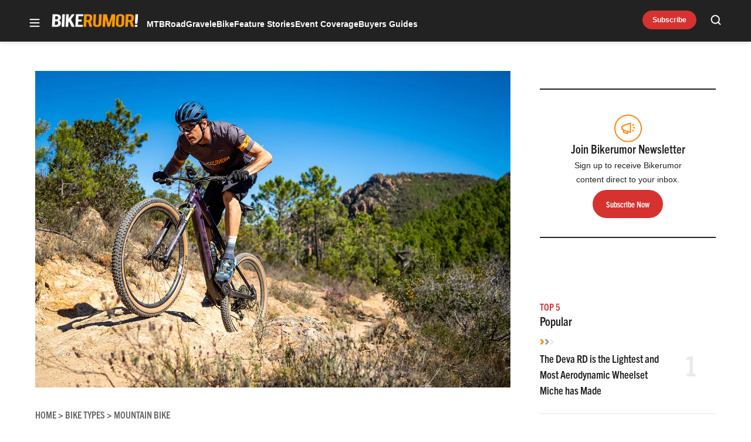

--- FILE ---
content_type: text/html; charset=UTF-8
request_url: https://bikerumor.com/review-bmc-fourstroke-01-vs-fourstroke-lt-vs-fourstroke-amp-lt/
body_size: 59769
content:
<!doctype html>
<html lang="en-US" class="no-js">
<head>
	<meta charset="UTF-8">
	<meta name="viewport" content="width=device-width, initial-scale=1, minimum-scale=1">
	<link rel="profile" href="http://gmpg.org/xfn/11">

			<script async src="data:text/javascript,document.documentElement.classList.remove%28%22no-js%22%29%3B"></script>
			<meta name='robots' content='index, follow, max-image-preview:large, max-snippet:-1, max-video-preview:-1' />
	<style>img:is([sizes="auto" i], [sizes^="auto," i]) { contain-intrinsic-size: 3000px 1500px }</style>
	<!-- Jetpack Site Verification Tags -->
<meta name="google-site-verification" content="aicb1ndz5VbboDm9enxkuseFASR_4VB7QxOhALsbAp0" />
<meta name="msvalidate.01" content="1534BA8F649D3E0E7AC438C54A51EDA0" />

	<!-- This site is optimized with the Yoast SEO Premium plugin v23.3 (Yoast SEO v25.8) - https://yoast.com/wordpress/plugins/seo/ -->
	<title>Review: BMC Fourstroke 01 -vs- Fourstroke LT -vs- Fourstroke AMP LT - Bikerumor</title><link rel="preload" data-rocket-preload as="image" href="https://bikerumor.com/wp-content/uploads/2022/10/bmc-fourstroke-amp-lt-eMTB-ride-review-1-jpg.webp" fetchpriority="high">
	<meta name="description" content="We compare all three versions of the 2023 BMC Fourstroke XC bike, from the race-winning 01 to the &quot;downcountry&quot; LT to the AMP LT eMTB." />
	<link rel="canonical" href="https://bikerumor.com/review-bmc-fourstroke-01-vs-fourstroke-lt-vs-fourstroke-amp-lt/" />
	<meta property="og:locale" content="en_US" />
	<meta property="og:type" content="article" />
	<meta property="og:title" content="Review: BMC Fourstroke 01 -vs- Fourstroke LT -vs- Fourstroke AMP LT" />
	<meta property="og:description" content="We compare all three versions of the 2023 BMC Fourstroke XC bike, from the race-winning 01 to the &quot;downcountry&quot; LT to the AMP LT eMTB." />
	<meta property="og:url" content="https://bikerumor.com/review-bmc-fourstroke-01-vs-fourstroke-lt-vs-fourstroke-amp-lt/" />
	<meta property="og:site_name" content="Bikerumor" />
	<meta property="article:publisher" content="http://www.facebook.com/bikerumor" />
	<meta property="article:author" content="http://www.facebook.com/tylerbenedict" />
	<meta property="article:published_time" content="2022-10-25T02:55:00+00:00" />
	<meta property="og:image" content="https://bikerumor.com/wp-content/uploads/2022/10/bmc-fourstroke-amp-lt-eMTB-ride-review-1-jpg.webp" />
	<meta property="og:image:width" content="1600" />
	<meta property="og:image:height" content="1067" />
	<meta property="og:image:type" content="image/jpeg" />
	<meta name="author" content="Tyler Benedict" />
	<meta name="twitter:card" content="summary_large_image" />
	<meta name="twitter:creator" content="@bikerumor" />
	<meta name="twitter:site" content="@bikerumor" />
	<meta name="twitter:label1" content="Written by" />
	<meta name="twitter:data1" content="Tyler Benedict" />
	<meta name="twitter:label2" content="Est. reading time" />
	<meta name="twitter:data2" content="13 minutes" />
	<script type="application/ld+json" class="yoast-schema-graph">{"@context":"https://schema.org","@graph":[{"@type":"Article","@id":"https://bikerumor.com/review-bmc-fourstroke-01-vs-fourstroke-lt-vs-fourstroke-amp-lt/#article","isPartOf":{"@id":"https://bikerumor.com/review-bmc-fourstroke-01-vs-fourstroke-lt-vs-fourstroke-amp-lt/"},"author":[{"@id":"https://bikerumor.com/#/schema/person/56a8d98ae0caaa962c91e6daa1140ffa"}],"headline":"Review: BMC Fourstroke 01 -vs- Fourstroke LT -vs- Fourstroke AMP LT","datePublished":"2022-10-25T02:55:00+00:00","mainEntityOfPage":{"@id":"https://bikerumor.com/review-bmc-fourstroke-01-vs-fourstroke-lt-vs-fourstroke-amp-lt/"},"wordCount":1911,"commentCount":2,"publisher":{"@id":"https://bikerumor.com/#organization"},"image":{"@id":"https://bikerumor.com/review-bmc-fourstroke-01-vs-fourstroke-lt-vs-fourstroke-amp-lt/#primaryimage"},"thumbnailUrl":"https://bikerumor.com/wp-content/uploads/2022/10/bmc-fourstroke-amp-lt-eMTB-ride-review-1-jpg.webp","articleSection":["Bicycle Reviews","eBike","Feature Stories","Mountain Bike"],"inLanguage":"en-US","potentialAction":[{"@type":"CommentAction","name":"Comment","target":["https://bikerumor.com/review-bmc-fourstroke-01-vs-fourstroke-lt-vs-fourstroke-amp-lt/#respond"]}]},{"@type":"WebPage","@id":"https://bikerumor.com/review-bmc-fourstroke-01-vs-fourstroke-lt-vs-fourstroke-amp-lt/","url":"https://bikerumor.com/review-bmc-fourstroke-01-vs-fourstroke-lt-vs-fourstroke-amp-lt/","name":"Review: BMC Fourstroke 01 -vs- Fourstroke LT -vs- Fourstroke AMP LT - Bikerumor","isPartOf":{"@id":"https://bikerumor.com/#website"},"primaryImageOfPage":{"@id":"https://bikerumor.com/review-bmc-fourstroke-01-vs-fourstroke-lt-vs-fourstroke-amp-lt/#primaryimage"},"image":{"@id":"https://bikerumor.com/review-bmc-fourstroke-01-vs-fourstroke-lt-vs-fourstroke-amp-lt/#primaryimage"},"thumbnailUrl":"https://bikerumor.com/wp-content/uploads/2022/10/bmc-fourstroke-amp-lt-eMTB-ride-review-1-jpg.webp","datePublished":"2022-10-25T02:55:00+00:00","description":"We compare all three versions of the 2023 BMC Fourstroke XC bike, from the race-winning 01 to the \"downcountry\" LT to the AMP LT eMTB.","breadcrumb":{"@id":"https://bikerumor.com/review-bmc-fourstroke-01-vs-fourstroke-lt-vs-fourstroke-amp-lt/#breadcrumb"},"inLanguage":"en-US","potentialAction":[{"@type":"ReadAction","target":["https://bikerumor.com/review-bmc-fourstroke-01-vs-fourstroke-lt-vs-fourstroke-amp-lt/"]}]},{"@type":"ImageObject","inLanguage":"en-US","@id":"https://bikerumor.com/review-bmc-fourstroke-01-vs-fourstroke-lt-vs-fourstroke-amp-lt/#primaryimage","url":"https://bikerumor.com/wp-content/uploads/2022/10/bmc-fourstroke-amp-lt-eMTB-ride-review-1-jpg.webp","contentUrl":"https://bikerumor.com/wp-content/uploads/2022/10/bmc-fourstroke-amp-lt-eMTB-ride-review-1-jpg.webp","width":1600,"height":1067,"caption":"BMC Fourstroke AMP LT eMTB review action photo"},{"@type":"BreadcrumbList","@id":"https://bikerumor.com/review-bmc-fourstroke-01-vs-fourstroke-lt-vs-fourstroke-amp-lt/#breadcrumb","itemListElement":[{"@type":"ListItem","position":1,"name":"Home","item":"https://bikerumor.com/"},{"@type":"ListItem","position":2,"name":"Review: BMC Fourstroke 01 -vs- Fourstroke LT -vs- Fourstroke AMP LT"}]},{"@type":"WebSite","@id":"https://bikerumor.com/#website","url":"https://bikerumor.com/","name":"Bikerumor","description":"All the best cycling news, tech, rumors and reviews","publisher":{"@id":"https://bikerumor.com/#organization"},"potentialAction":[{"@type":"SearchAction","target":{"@type":"EntryPoint","urlTemplate":"https://bikerumor.com/?s={search_term_string}"},"query-input":{"@type":"PropertyValueSpecification","valueRequired":true,"valueName":"search_term_string"}}],"inLanguage":"en-US"},{"@type":"Organization","@id":"https://bikerumor.com/#organization","name":"Bikerumor","url":"https://bikerumor.com/","logo":{"@type":"ImageObject","inLanguage":"en-US","@id":"https://bikerumor.com/#/schema/logo/image/","url":"https://bikerumor.com/wp-content/uploads/2017/02/twitter-bikerumor-logo-2016-12.jpg","contentUrl":"https://bikerumor.com/wp-content/uploads/2017/02/twitter-bikerumor-logo-2016-12.jpg","width":200,"height":200,"caption":"Bikerumor"},"image":{"@id":"https://bikerumor.com/#/schema/logo/image/"},"sameAs":["http://www.facebook.com/bikerumor","https://x.com/bikerumor","http://www.instagram.com/bikerumor","http://www.pinterest.com/bikerumor","http://www.youtube.com/bikerumor"]},{"@type":"Person","@id":"https://bikerumor.com/#/schema/person/56a8d98ae0caaa962c91e6daa1140ffa","name":"Tyler Benedict","image":{"@type":"ImageObject","inLanguage":"en-US","@id":"https://bikerumor.com/#/schema/person/image/b1f3d9e82d46e49402907afd31f11092","url":"https://secure.gravatar.com/avatar/1106087ddaaaf95631a4299637f516dd758a3c28896c7ef826301d83936ff5e9?s=96&d=mm&r=g","contentUrl":"https://secure.gravatar.com/avatar/1106087ddaaaf95631a4299637f516dd758a3c28896c7ef826301d83936ff5e9?s=96&d=mm&r=g","caption":"Tyler Benedict"},"description":"Tyler Benedict is the Founder of Bikerumor.com, where he's written about the latest bikes, components, and cycling technology for almost two decades. He's also really into overlanding, vanlife, fitness, nutrition, adventure travel, and will basically do anything to avoid sitting in an office.","sameAs":["https://bikerumor.com","http://www.facebook.com/tylerbenedict","http://www.instagram.com/tylerbenedict","https://www.linkedin.com/in/tylerbenedict/","https://www.youtube.com/@adventurouswayoflife"],"url":"https://bikerumor.com/author/tyler/"}]}</script>
	<!-- / Yoast SEO Premium plugin. -->


<link rel='dns-prefetch' href='//cdn.jwplayer.com' />
<link rel='dns-prefetch' href='//www.googletagmanager.com' />
<link rel='dns-prefetch' href='//securepubads.g.doubleclick.net' />
<link rel='dns-prefetch' href='//s.skimresources.com' />
<link rel='dns-prefetch' href='//stats.wp.com' />
<link rel='dns-prefetch' href='//v0.wordpress.com' />

<link href='https://use.typekit.net' crossorigin rel='preconnect' />
<link rel="alternate" type="application/rss+xml" title="Bikerumor &raquo; Feed" href="https://bikerumor.com/feed/" />
<link rel="alternate" type="application/rss+xml" title="Bikerumor &raquo; Comments Feed" href="https://bikerumor.com/comments/feed/" />
<link data-minify="1" rel="preload" id="ldm-theme-bikerumor-preload" href="https://bikerumor.com/wp-content/cache/min/1/wp-content/themes/ldm-theme/css/dist/bikerumor/style.css?ver=1768502750" as="style">
<link rel="preload" href="/wp-includes/js/jquery/jquery.min.js?ver=3.7.1" as="script"/>
<link rel="alternate" type="application/rss+xml" title="Bikerumor &raquo; Review: BMC Fourstroke 01 -vs- Fourstroke LT -vs- Fourstroke AMP LT Comments Feed" href="https://bikerumor.com/review-bmc-fourstroke-01-vs-fourstroke-lt-vs-fourstroke-amp-lt/feed/" />
		<!-- Google GA4 Analytics -->
		<script>
			window.dataLayer = window.dataLayer || [];

			function gtag() {
				dataLayer.push(arguments);
			}

			gtag('js', new Date());
			gtag('config', 'G-6F99EYZ0V1');
		</script>
		<!-- End Google GA4 Analytics -->
				<!-- Google Tag Manager -->
		<script>
			window.dataLayer = window.dataLayer || [];
			dataLayer.push( { 'gtm.start': new Date().getTime(), event: 'gtm.js' } );
		</script>
		<!-- End Google Tag Manager -->
		<link rel="preload" as="image" fetchpriority="high" imagesrcset="https://bikerumor.com/wp-content/uploads/2022/10/bmc-fourstroke-amp-lt-eMTB-ride-review-1-800x534.jpg 800w, https://bikerumor.com/wp-content/uploads/2022/10/bmc-fourstroke-amp-lt-eMTB-ride-review-1-297x198.jpg 297w, https://bikerumor.com/wp-content/uploads/2022/10/bmc-fourstroke-amp-lt-eMTB-ride-review-1-120x80.jpg 120w, https://bikerumor.com/wp-content/uploads/2022/10/bmc-fourstroke-amp-lt-eMTB-ride-review-1-768x512.jpg 768w, https://bikerumor.com/wp-content/uploads/2022/10/bmc-fourstroke-amp-lt-eMTB-ride-review-1-1536x1024.jpg 1536w, https://bikerumor.com/wp-content/uploads/2022/10/bmc-fourstroke-amp-lt-eMTB-ride-review-1-720x480.jpg 720w, https://bikerumor.com/wp-content/uploads/2022/10/bmc-fourstroke-amp-lt-eMTB-ride-review-1.jpg 1600w" imagesizes="(max-width: 800px) 100vw, 800px"/><!-- bikerumor.com is managing ads with Advanced Ads 1.35.1 – https://wpadvancedads.com/ --><!--noptimize--><script id="biker-ready">
			window.advanced_ads_ready=function(e,a){a=a||"complete";var d=function(e){return"interactive"===a?"loading"!==e:"complete"===e};d(document.readyState)?e():document.addEventListener("readystatechange",(function(a){d(a.target.readyState)&&e()}),{once:"interactive"===a})},window.advanced_ads_ready_queue=window.advanced_ads_ready_queue||[];		</script>
		<!--/noptimize--><style id='wp-block-library-inline-css'>
:root{--wp-admin-theme-color:#007cba;--wp-admin-theme-color--rgb:0,124,186;--wp-admin-theme-color-darker-10:#006ba1;--wp-admin-theme-color-darker-10--rgb:0,107,161;--wp-admin-theme-color-darker-20:#005a87;--wp-admin-theme-color-darker-20--rgb:0,90,135;--wp-admin-border-width-focus:2px;--wp-block-synced-color:#7a00df;--wp-block-synced-color--rgb:122,0,223;--wp-bound-block-color:var(--wp-block-synced-color)}@media (min-resolution:192dpi){:root{--wp-admin-border-width-focus:1.5px}}.wp-element-button{cursor:pointer}:root{--wp--preset--font-size--normal:16px;--wp--preset--font-size--huge:42px}:root .has-very-light-gray-background-color{background-color:#eee}:root .has-very-dark-gray-background-color{background-color:#313131}:root .has-very-light-gray-color{color:#eee}:root .has-very-dark-gray-color{color:#313131}:root .has-vivid-green-cyan-to-vivid-cyan-blue-gradient-background{background:linear-gradient(135deg,#00d084,#0693e3)}:root .has-purple-crush-gradient-background{background:linear-gradient(135deg,#34e2e4,#4721fb 50%,#ab1dfe)}:root .has-hazy-dawn-gradient-background{background:linear-gradient(135deg,#faaca8,#dad0ec)}:root .has-subdued-olive-gradient-background{background:linear-gradient(135deg,#fafae1,#67a671)}:root .has-atomic-cream-gradient-background{background:linear-gradient(135deg,#fdd79a,#004a59)}:root .has-nightshade-gradient-background{background:linear-gradient(135deg,#330968,#31cdcf)}:root .has-midnight-gradient-background{background:linear-gradient(135deg,#020381,#2874fc)}.has-regular-font-size{font-size:1em}.has-larger-font-size{font-size:2.625em}.has-normal-font-size{font-size:var(--wp--preset--font-size--normal)}.has-huge-font-size{font-size:var(--wp--preset--font-size--huge)}.has-text-align-center{text-align:center}.has-text-align-left{text-align:left}.has-text-align-right{text-align:right}#end-resizable-editor-section{display:none}.aligncenter{clear:both}.items-justified-left{justify-content:flex-start}.items-justified-center{justify-content:center}.items-justified-right{justify-content:flex-end}.items-justified-space-between{justify-content:space-between}.screen-reader-text{border:0;clip-path:inset(50%);height:1px;margin:-1px;overflow:hidden;padding:0;position:absolute;width:1px;word-wrap:normal!important}.screen-reader-text:focus{background-color:#ddd;clip-path:none;color:#444;display:block;font-size:1em;height:auto;left:5px;line-height:normal;padding:15px 23px 14px;text-decoration:none;top:5px;width:auto;z-index:100000}html :where(.has-border-color){border-style:solid}html :where([style*=border-top-color]){border-top-style:solid}html :where([style*=border-right-color]){border-right-style:solid}html :where([style*=border-bottom-color]){border-bottom-style:solid}html :where([style*=border-left-color]){border-left-style:solid}html :where([style*=border-width]){border-style:solid}html :where([style*=border-top-width]){border-top-style:solid}html :where([style*=border-right-width]){border-right-style:solid}html :where([style*=border-bottom-width]){border-bottom-style:solid}html :where([style*=border-left-width]){border-left-style:solid}html :where(img[class*=wp-image-]){height:auto;max-width:100%}:where(figure){margin:0 0 1em}html :where(.is-position-sticky){--wp-admin--admin-bar--position-offset:var(--wp-admin--admin-bar--height,0px)}@media screen and (max-width:600px){html :where(.is-position-sticky){--wp-admin--admin-bar--position-offset:0px}}
</style>
<link data-minify="1" rel='stylesheet' id='ldm-theme-bikerumor-css' href='https://bikerumor.com/wp-content/cache/min/1/wp-content/themes/ldm-theme/css/dist/bikerumor/style.css?ver=1768502750' media='all' />
<noscript><link data-minify="1" rel='stylesheet' id='fallback-ldm-theme-lazy-defer-css' href='https://bikerumor.com/wp-content/cache/min/1/wp-content/themes/ldm-theme/css/dist/bikerumor/lazy.css?ver=1768502750' media='all' />
</noscript><link data-minify="1" rel='stylesheet' id='ldm-theme-lazy-defer-css' href='https://bikerumor.com/wp-content/cache/min/1/wp-content/themes/ldm-theme/css/dist/bikerumor/lazy.css?ver=1768502750' media='print' onload='this.media="all"; this.onload=null;' />
<style id='xcurrent-critical-lazy-embeds-inline-css'>
lite-youtube,lite-vimeo{background-color:#000;display:block;contain:content;background-position:center center;background-size:cover;position:relative}lite-youtube::after{content:"";display:block;padding-bottom:calc(100% / (16 / 9))}lite-youtube iframe{width:100%;height:100%;position:absolute;top:0;left:0}lite-youtube>.lty-playbtn{display:none}lite-vimeo{aspect-ratio:16/9}.lazy-embed,.lazy-embed--loaded{min-height:var(--mobile-height, 100px)}@media only screen and (min-width: 600px){.lazy-embed,.lazy-embed--loaded{min-height:var(--desktop-height, 100px)}}.embed-twitter-com blockquote.twitter-tweet{visibility:hidden;opacity:0}.embed-tiktok-com{min-height:743px;margin:18px 0 0}@media only screen and (min-width: 600px){.embed-tiktok-com{min-height:728px}}.embed-tiktok-com .tiktok-embed{visibility:hidden;opacity:0;margin:0}.embed-instagram-com{min-height:var(--mobile-height, 509px)}@media only screen and (min-width: 600px){.embed-instagram-com{min-height:var(--desktop-height, 663px)}}.embed-instagram-com blockquote.instagram-media{visibility:hidden;opacity:0}

</style>
<noscript><link data-minify="1" rel='stylesheet' id='fallback-wpdiscuz-frontend-css-css' href='https://bikerumor.com/wp-content/cache/min/1/wp-content/plugins/wpdiscuz/themes/default/style.css?ver=1768502751' media='all' />
</noscript><link data-minify="1" rel='stylesheet' id='wpdiscuz-frontend-css-css' href='https://bikerumor.com/wp-content/cache/min/1/wp-content/plugins/wpdiscuz/themes/default/style.css?ver=1768502751' media='print' onload='this.media="all"; this.onload=null;' />
<style id='wpdiscuz-frontend-css-inline-css'>
 #wpdcom .wpd-blog-administrator .wpd-comment-label{color:#ffffff;background-color:#00B38F;border:none}#wpdcom .wpd-blog-administrator .wpd-comment-author, #wpdcom .wpd-blog-administrator .wpd-comment-author a{color:#00B38F}#wpdcom.wpd-layout-1 .wpd-comment .wpd-blog-administrator .wpd-avatar img{border-color:#00B38F}#wpdcom.wpd-layout-2 .wpd-comment.wpd-reply .wpd-comment-wrap.wpd-blog-administrator{border-left:3px solid #00B38F}#wpdcom.wpd-layout-2 .wpd-comment .wpd-blog-administrator .wpd-avatar img{border-bottom-color:#00B38F}#wpdcom.wpd-layout-3 .wpd-blog-administrator .wpd-comment-subheader{border-top:1px dashed #00B38F}#wpdcom.wpd-layout-3 .wpd-reply .wpd-blog-administrator .wpd-comment-right{border-left:1px solid #00B38F}#wpdcom .wpd-blog-editor .wpd-comment-label{color:#ffffff;background-color:#00B38F;border:none}#wpdcom .wpd-blog-editor .wpd-comment-author, #wpdcom .wpd-blog-editor .wpd-comment-author a{color:#00B38F}#wpdcom.wpd-layout-1 .wpd-comment .wpd-blog-editor .wpd-avatar img{border-color:#00B38F}#wpdcom.wpd-layout-2 .wpd-comment.wpd-reply .wpd-comment-wrap.wpd-blog-editor{border-left:3px solid #00B38F}#wpdcom.wpd-layout-2 .wpd-comment .wpd-blog-editor .wpd-avatar img{border-bottom-color:#00B38F}#wpdcom.wpd-layout-3 .wpd-blog-editor .wpd-comment-subheader{border-top:1px dashed #00B38F}#wpdcom.wpd-layout-3 .wpd-reply .wpd-blog-editor .wpd-comment-right{border-left:1px solid #00B38F}#wpdcom .wpd-blog-author .wpd-comment-label{color:#ffffff;background-color:#00B38F;border:none}#wpdcom .wpd-blog-author .wpd-comment-author, #wpdcom .wpd-blog-author .wpd-comment-author a{color:#00B38F}#wpdcom.wpd-layout-1 .wpd-comment .wpd-blog-author .wpd-avatar img{border-color:#00B38F}#wpdcom.wpd-layout-2 .wpd-comment .wpd-blog-author .wpd-avatar img{border-bottom-color:#00B38F}#wpdcom.wpd-layout-3 .wpd-blog-author .wpd-comment-subheader{border-top:1px dashed #00B38F}#wpdcom.wpd-layout-3 .wpd-reply .wpd-blog-author .wpd-comment-right{border-left:1px solid #00B38F}#wpdcom .wpd-blog-contributor .wpd-comment-label{color:#ffffff;background-color:#00B38F;border:none}#wpdcom .wpd-blog-contributor .wpd-comment-author, #wpdcom .wpd-blog-contributor .wpd-comment-author a{color:#00B38F}#wpdcom.wpd-layout-1 .wpd-comment .wpd-blog-contributor .wpd-avatar img{border-color:#00B38F}#wpdcom.wpd-layout-2 .wpd-comment .wpd-blog-contributor .wpd-avatar img{border-bottom-color:#00B38F}#wpdcom.wpd-layout-3 .wpd-blog-contributor .wpd-comment-subheader{border-top:1px dashed #00B38F}#wpdcom.wpd-layout-3 .wpd-reply .wpd-blog-contributor .wpd-comment-right{border-left:1px solid #00B38F}#wpdcom .wpd-blog-subscriber .wpd-comment-label{color:#ffffff;background-color:#00B38F;border:none}#wpdcom .wpd-blog-subscriber .wpd-comment-author, #wpdcom .wpd-blog-subscriber .wpd-comment-author a{color:#00B38F}#wpdcom.wpd-layout-2 .wpd-comment .wpd-blog-subscriber .wpd-avatar img{border-bottom-color:#00B38F}#wpdcom.wpd-layout-3 .wpd-blog-subscriber .wpd-comment-subheader{border-top:1px dashed #00B38F}#wpdcom .wpd-blog-backwpup_admin .wpd-comment-label{color:#ffffff;background-color:#00B38F;border:none}#wpdcom .wpd-blog-backwpup_admin .wpd-comment-author, #wpdcom .wpd-blog-backwpup_admin .wpd-comment-author a{color:#00B38F}#wpdcom.wpd-layout-1 .wpd-comment .wpd-blog-backwpup_admin .wpd-avatar img{border-color:#00B38F}#wpdcom.wpd-layout-2 .wpd-comment .wpd-blog-backwpup_admin .wpd-avatar img{border-bottom-color:#00B38F}#wpdcom.wpd-layout-3 .wpd-blog-backwpup_admin .wpd-comment-subheader{border-top:1px dashed #00B38F}#wpdcom.wpd-layout-3 .wpd-reply .wpd-blog-backwpup_admin .wpd-comment-right{border-left:1px solid #00B38F}#wpdcom .wpd-blog-backwpup_check .wpd-comment-label{color:#ffffff;background-color:#00B38F;border:none}#wpdcom .wpd-blog-backwpup_check .wpd-comment-author, #wpdcom .wpd-blog-backwpup_check .wpd-comment-author a{color:#00B38F}#wpdcom.wpd-layout-1 .wpd-comment .wpd-blog-backwpup_check .wpd-avatar img{border-color:#00B38F}#wpdcom.wpd-layout-2 .wpd-comment .wpd-blog-backwpup_check .wpd-avatar img{border-bottom-color:#00B38F}#wpdcom.wpd-layout-3 .wpd-blog-backwpup_check .wpd-comment-subheader{border-top:1px dashed #00B38F}#wpdcom.wpd-layout-3 .wpd-reply .wpd-blog-backwpup_check .wpd-comment-right{border-left:1px solid #00B38F}#wpdcom .wpd-blog-backwpup_helper .wpd-comment-label{color:#ffffff;background-color:#00B38F;border:none}#wpdcom .wpd-blog-backwpup_helper .wpd-comment-author, #wpdcom .wpd-blog-backwpup_helper .wpd-comment-author a{color:#00B38F}#wpdcom.wpd-layout-1 .wpd-comment .wpd-blog-backwpup_helper .wpd-avatar img{border-color:#00B38F}#wpdcom.wpd-layout-2 .wpd-comment .wpd-blog-backwpup_helper .wpd-avatar img{border-bottom-color:#00B38F}#wpdcom.wpd-layout-3 .wpd-blog-backwpup_helper .wpd-comment-subheader{border-top:1px dashed #00B38F}#wpdcom.wpd-layout-3 .wpd-reply .wpd-blog-backwpup_helper .wpd-comment-right{border-left:1px solid #00B38F}#wpdcom .wpd-blog-wpseo_manager .wpd-comment-label{color:#ffffff;background-color:#00B38F;border:none}#wpdcom .wpd-blog-wpseo_manager .wpd-comment-author, #wpdcom .wpd-blog-wpseo_manager .wpd-comment-author a{color:#00B38F}#wpdcom.wpd-layout-1 .wpd-comment .wpd-blog-wpseo_manager .wpd-avatar img{border-color:#00B38F}#wpdcom.wpd-layout-2 .wpd-comment .wpd-blog-wpseo_manager .wpd-avatar img{border-bottom-color:#00B38F}#wpdcom.wpd-layout-3 .wpd-blog-wpseo_manager .wpd-comment-subheader{border-top:1px dashed #00B38F}#wpdcom.wpd-layout-3 .wpd-reply .wpd-blog-wpseo_manager .wpd-comment-right{border-left:1px solid #00B38F}#wpdcom .wpd-blog-wpseo_editor .wpd-comment-label{color:#ffffff;background-color:#00B38F;border:none}#wpdcom .wpd-blog-wpseo_editor .wpd-comment-author, #wpdcom .wpd-blog-wpseo_editor .wpd-comment-author a{color:#00B38F}#wpdcom.wpd-layout-1 .wpd-comment .wpd-blog-wpseo_editor .wpd-avatar img{border-color:#00B38F}#wpdcom.wpd-layout-2 .wpd-comment .wpd-blog-wpseo_editor .wpd-avatar img{border-bottom-color:#00B38F}#wpdcom.wpd-layout-3 .wpd-blog-wpseo_editor .wpd-comment-subheader{border-top:1px dashed #00B38F}#wpdcom.wpd-layout-3 .wpd-reply .wpd-blog-wpseo_editor .wpd-comment-right{border-left:1px solid #00B38F}#wpdcom .wpd-blog-advanced_ads_admin .wpd-comment-label{color:#ffffff;background-color:#00B38F;border:none}#wpdcom .wpd-blog-advanced_ads_admin .wpd-comment-author, #wpdcom .wpd-blog-advanced_ads_admin .wpd-comment-author a{color:#00B38F}#wpdcom.wpd-layout-1 .wpd-comment .wpd-blog-advanced_ads_admin .wpd-avatar img{border-color:#00B38F}#wpdcom.wpd-layout-2 .wpd-comment .wpd-blog-advanced_ads_admin .wpd-avatar img{border-bottom-color:#00B38F}#wpdcom.wpd-layout-3 .wpd-blog-advanced_ads_admin .wpd-comment-subheader{border-top:1px dashed #00B38F}#wpdcom.wpd-layout-3 .wpd-reply .wpd-blog-advanced_ads_admin .wpd-comment-right{border-left:1px solid #00B38F}#wpdcom .wpd-blog-advanced_ads_manager .wpd-comment-label{color:#ffffff;background-color:#00B38F;border:none}#wpdcom .wpd-blog-advanced_ads_manager .wpd-comment-author, #wpdcom .wpd-blog-advanced_ads_manager .wpd-comment-author a{color:#00B38F}#wpdcom.wpd-layout-1 .wpd-comment .wpd-blog-advanced_ads_manager .wpd-avatar img{border-color:#00B38F}#wpdcom.wpd-layout-2 .wpd-comment .wpd-blog-advanced_ads_manager .wpd-avatar img{border-bottom-color:#00B38F}#wpdcom.wpd-layout-3 .wpd-blog-advanced_ads_manager .wpd-comment-subheader{border-top:1px dashed #00B38F}#wpdcom.wpd-layout-3 .wpd-reply .wpd-blog-advanced_ads_manager .wpd-comment-right{border-left:1px solid #00B38F}#wpdcom .wpd-blog-advanced_ads_user .wpd-comment-label{color:#ffffff;background-color:#00B38F;border:none}#wpdcom .wpd-blog-advanced_ads_user .wpd-comment-author, #wpdcom .wpd-blog-advanced_ads_user .wpd-comment-author a{color:#00B38F}#wpdcom.wpd-layout-1 .wpd-comment .wpd-blog-advanced_ads_user .wpd-avatar img{border-color:#00B38F}#wpdcom.wpd-layout-2 .wpd-comment .wpd-blog-advanced_ads_user .wpd-avatar img{border-bottom-color:#00B38F}#wpdcom.wpd-layout-3 .wpd-blog-advanced_ads_user .wpd-comment-subheader{border-top:1px dashed #00B38F}#wpdcom.wpd-layout-3 .wpd-reply .wpd-blog-advanced_ads_user .wpd-comment-right{border-left:1px solid #00B38F}#wpdcom .wpd-blog-post_author .wpd-comment-label{color:#ffffff;background-color:#00B38F;border:none}#wpdcom .wpd-blog-post_author .wpd-comment-author, #wpdcom .wpd-blog-post_author .wpd-comment-author a{color:#00B38F}#wpdcom .wpd-blog-post_author .wpd-avatar img{border-color:#00B38F}#wpdcom.wpd-layout-1 .wpd-comment .wpd-blog-post_author .wpd-avatar img{border-color:#00B38F}#wpdcom.wpd-layout-2 .wpd-comment.wpd-reply .wpd-comment-wrap.wpd-blog-post_author{border-left:3px solid #00B38F}#wpdcom.wpd-layout-2 .wpd-comment .wpd-blog-post_author .wpd-avatar img{border-bottom-color:#00B38F}#wpdcom.wpd-layout-3 .wpd-blog-post_author .wpd-comment-subheader{border-top:1px dashed #00B38F}#wpdcom.wpd-layout-3 .wpd-reply .wpd-blog-post_author .wpd-comment-right{border-left:1px solid #00B38F}#wpdcom .wpd-blog-guest .wpd-comment-label{color:#ffffff;background-color:#00B38F;border:none}#wpdcom .wpd-blog-guest .wpd-comment-author, #wpdcom .wpd-blog-guest .wpd-comment-author a{color:#00B38F}#wpdcom.wpd-layout-3 .wpd-blog-guest .wpd-comment-subheader{border-top:1px dashed #00B38F}#comments, #respond, .comments-area, #wpdcom{}#wpdcom .ql-editor > *{color:#777777}#wpdcom .ql-editor::before{}#wpdcom .ql-toolbar{border:1px solid #DDDDDD;border-top:none}#wpdcom .ql-container{border:1px solid #DDDDDD;border-bottom:none}#wpdcom .wpd-form-row .wpdiscuz-item input[type="text"], #wpdcom .wpd-form-row .wpdiscuz-item input[type="email"], #wpdcom .wpd-form-row .wpdiscuz-item input[type="url"], #wpdcom .wpd-form-row .wpdiscuz-item input[type="color"], #wpdcom .wpd-form-row .wpdiscuz-item input[type="date"], #wpdcom .wpd-form-row .wpdiscuz-item input[type="datetime"], #wpdcom .wpd-form-row .wpdiscuz-item input[type="datetime-local"], #wpdcom .wpd-form-row .wpdiscuz-item input[type="month"], #wpdcom .wpd-form-row .wpdiscuz-item input[type="number"], #wpdcom .wpd-form-row .wpdiscuz-item input[type="time"], #wpdcom textarea, #wpdcom select{border:1px solid #DDDDDD;color:#777777}#wpdcom .wpd-form-row .wpdiscuz-item textarea{border:1px solid #DDDDDD}#wpdcom input::placeholder, #wpdcom textarea::placeholder, #wpdcom input::-moz-placeholder, #wpdcom textarea::-webkit-input-placeholder{}#wpdcom .wpd-comment-text{color:#777777}#wpdcom .wpd-thread-head .wpd-thread-info{border-bottom:2px solid #00B38F}#wpdcom .wpd-thread-head .wpd-thread-info.wpd-reviews-tab svg{fill:#00B38F}#wpdcom .wpd-thread-head .wpdiscuz-user-settings{border-bottom:2px solid #00B38F}#wpdcom .wpd-thread-head .wpdiscuz-user-settings:hover{color:#00B38F}#wpdcom .wpd-comment .wpd-follow-link:hover{color:#00B38F}#wpdcom .wpd-comment-status .wpd-sticky{color:#00B38F}#wpdcom .wpd-thread-filter .wpdf-active{color:#00B38F;border-bottom-color:#00B38F}#wpdcom .wpd-comment-info-bar{border:1px dashed #33c3a6;background:#e6f8f4}#wpdcom .wpd-comment-info-bar .wpd-current-view i{color:#00B38F}#wpdcom .wpd-filter-view-all:hover{background:#00B38F}#wpdcom .wpdiscuz-item .wpdiscuz-rating > label{color:#DDDDDD}#wpdcom .wpdiscuz-item .wpdiscuz-rating:not(:checked) > label:hover, .wpdiscuz-rating:not(:checked) > label:hover ~ label{}#wpdcom .wpdiscuz-item .wpdiscuz-rating > input ~ label:hover, #wpdcom .wpdiscuz-item .wpdiscuz-rating > input:not(:checked) ~ label:hover ~ label, #wpdcom .wpdiscuz-item .wpdiscuz-rating > input:not(:checked) ~ label:hover ~ label{color:#FFED85}#wpdcom .wpdiscuz-item .wpdiscuz-rating > input:checked ~ label:hover, #wpdcom .wpdiscuz-item .wpdiscuz-rating > input:checked ~ label:hover, #wpdcom .wpdiscuz-item .wpdiscuz-rating > label:hover ~ input:checked ~ label, #wpdcom .wpdiscuz-item .wpdiscuz-rating > input:checked + label:hover ~ label, #wpdcom .wpdiscuz-item .wpdiscuz-rating > input:checked ~ label:hover ~ label, .wpd-custom-field .wcf-active-star, #wpdcom .wpdiscuz-item .wpdiscuz-rating > input:checked ~ label{color:#FFD700}#wpd-post-rating .wpd-rating-wrap .wpd-rating-stars svg .wpd-star{fill:#DDDDDD}#wpd-post-rating .wpd-rating-wrap .wpd-rating-stars svg .wpd-active{fill:#FFD700}#wpd-post-rating .wpd-rating-wrap .wpd-rate-starts svg .wpd-star{fill:#DDDDDD}#wpd-post-rating .wpd-rating-wrap .wpd-rate-starts:hover svg .wpd-star{fill:#FFED85}#wpd-post-rating.wpd-not-rated .wpd-rating-wrap .wpd-rate-starts svg:hover ~ svg .wpd-star{fill:#DDDDDD}.wpdiscuz-post-rating-wrap .wpd-rating .wpd-rating-wrap .wpd-rating-stars svg .wpd-star{fill:#DDDDDD}.wpdiscuz-post-rating-wrap .wpd-rating .wpd-rating-wrap .wpd-rating-stars svg .wpd-active{fill:#FFD700}#wpdcom .wpd-comment .wpd-follow-active{color:#ff7a00}#wpdcom .page-numbers{color:#555;border:#555 1px solid}#wpdcom span.current{background:#555}#wpdcom.wpd-layout-1 .wpd-new-loaded-comment > .wpd-comment-wrap > .wpd-comment-right{background:#FFFAD6}#wpdcom.wpd-layout-2 .wpd-new-loaded-comment.wpd-comment > .wpd-comment-wrap > .wpd-comment-right{background:#FFFAD6}#wpdcom.wpd-layout-2 .wpd-new-loaded-comment.wpd-comment.wpd-reply > .wpd-comment-wrap > .wpd-comment-right{background:transparent}#wpdcom.wpd-layout-2 .wpd-new-loaded-comment.wpd-comment.wpd-reply > .wpd-comment-wrap{background:#FFFAD6}#wpdcom.wpd-layout-3 .wpd-new-loaded-comment.wpd-comment > .wpd-comment-wrap > .wpd-comment-right{background:#FFFAD6}#wpdcom .wpd-follow:hover i, #wpdcom .wpd-unfollow:hover i, #wpdcom .wpd-comment .wpd-follow-active:hover i{color:#00B38F}#wpdcom .wpdiscuz-readmore{cursor:pointer;color:#00B38F}.wpd-custom-field .wcf-pasiv-star, #wpcomm .wpdiscuz-item .wpdiscuz-rating > label{color:#DDDDDD}.wpd-wrapper .wpd-list-item.wpd-active{border-top:3px solid #00B38F}#wpdcom.wpd-layout-2 .wpd-comment.wpd-reply.wpd-unapproved-comment .wpd-comment-wrap{border-left:3px solid #FFFAD6}#wpdcom.wpd-layout-3 .wpd-comment.wpd-reply.wpd-unapproved-comment .wpd-comment-right{border-left:1px solid #FFFAD6}#wpdcom .wpd-prim-button{background-color:#07B290;color:#FFFFFF}#wpdcom .wpd_label__check i.wpdicon-on{color:#07B290;border:1px solid #83d9c8}#wpd-bubble-wrapper #wpd-bubble-all-comments-count{color:#1DB99A}#wpd-bubble-wrapper > div{background-color:#1DB99A}#wpd-bubble-wrapper > #wpd-bubble #wpd-bubble-add-message{background-color:#1DB99A}#wpd-bubble-wrapper > #wpd-bubble #wpd-bubble-add-message::before{border-left-color:#1DB99A;border-right-color:#1DB99A}#wpd-bubble-wrapper.wpd-right-corner > #wpd-bubble #wpd-bubble-add-message::before{border-left-color:#1DB99A;border-right-color:#1DB99A}.wpd-inline-icon-wrapper path.wpd-inline-icon-first{fill:#1DB99A}.wpd-inline-icon-count{background-color:#1DB99A}.wpd-inline-icon-count::before{border-right-color:#1DB99A}.wpd-inline-form-wrapper::before{border-bottom-color:#1DB99A}.wpd-inline-form-question{background-color:#1DB99A}.wpd-inline-form{background-color:#1DB99A}.wpd-last-inline-comments-wrapper{border-color:#1DB99A}.wpd-last-inline-comments-wrapper::before{border-bottom-color:#1DB99A}.wpd-last-inline-comments-wrapper .wpd-view-all-inline-comments{background:#1DB99A}.wpd-last-inline-comments-wrapper .wpd-view-all-inline-comments:hover,.wpd-last-inline-comments-wrapper .wpd-view-all-inline-comments:active,.wpd-last-inline-comments-wrapper .wpd-view-all-inline-comments:focus{background-color:#1DB99A}#wpdcom .ql-snow .ql-tooltip[data-mode="link"]::before{content:"Enter link:"}#wpdcom .ql-snow .ql-tooltip.ql-editing a.ql-action::after{content:"Save"}.comments-area{width:auto}
</style>
<noscript><link data-minify="1" rel='stylesheet' id='fallback-wpdiscuz-fa-css' href='https://bikerumor.com/wp-content/cache/min/1/wp-content/plugins/wpdiscuz/assets/third-party/font-awesome-5.13.0/css/fa.min.css?ver=1768502751' media='all' />
</noscript><link data-minify="1" rel='stylesheet' id='wpdiscuz-fa-css' href='https://bikerumor.com/wp-content/cache/min/1/wp-content/plugins/wpdiscuz/assets/third-party/font-awesome-5.13.0/css/fa.min.css?ver=1768502751' media='print' onload='this.media="all"; this.onload=null;' />
<noscript><link rel='stylesheet' id='fallback-wpdiscuz-combo-css-css' href='https://bikerumor.com/wp-content/plugins/wpdiscuz/assets/css/wpdiscuz-combo.min.css?ver=6.8.3' media='all' />
</noscript><link rel='stylesheet' id='wpdiscuz-combo-css-css' href='https://bikerumor.com/wp-content/plugins/wpdiscuz/assets/css/wpdiscuz-combo.min.css?ver=6.8.3' media='print' onload='this.media="all"; this.onload=null;' />
<noscript><link data-minify="1" rel='stylesheet' id='fallback-sharedaddy-css' href='https://bikerumor.com/wp-content/cache/min/1/wp-content/plugins/jetpack/modules/sharedaddy/sharing.css?ver=1768502751' media='all' />
</noscript><link data-minify="1" rel='stylesheet' id='sharedaddy-css' href='https://bikerumor.com/wp-content/cache/min/1/wp-content/plugins/jetpack/modules/sharedaddy/sharing.css?ver=1768502751' media='print' onload='this.media="all"; this.onload=null;' />
<noscript><link data-minify="1" rel='stylesheet' id='fallback-social-logos-css' href='https://bikerumor.com/wp-content/cache/min/1/wp-content/plugins/jetpack/_inc/social-logos/social-logos.min.css?ver=1768502751' media='all' />
</noscript><link data-minify="1" rel='stylesheet' id='social-logos-css' href='https://bikerumor.com/wp-content/cache/min/1/wp-content/plugins/jetpack/_inc/social-logos/social-logos.min.css?ver=1768502751' media='print' onload='this.media="all"; this.onload=null;' />
<script src="https://bikerumor.com/wp-includes/js/jquery/jquery.min.js?ver=3.7.1" id="jquery-core-js"></script>
<script id="advanced-ads-advanced-js-js-extra">
var advads_options = {"blog_id":"1","privacy":{"enabled":false,"state":"not_needed"}};
</script>
<script defer src="https://bikerumor.com/wp-content/plugins/advanced-ads/public/assets/js/advanced.min.js?ver=1.35.1" id="advanced-ads-advanced-js-js"></script>
<script id="bikerumor-font-js-after">
!function(e){var t,a={kitId:"nsm3tsl",async:!0},n=e.documentElement,c=setTimeout(function(){n.className=n.className.replace(/\bwf-loading\b/g,"")+" wf-inactive"},a.scriptTimeout),s=e.createElement("script"),i=!1,o=e.getElementsByTagName("script")[0];n.className+=" wf-loading",s.src="https://use.typekit.net/"+a.kitId+".js",s.async=!0,s.onload=s.onreadystatechange=function(){if(t=this.readyState,!i&&(!t||"complete"==t||"loaded"==t)){i=!0,clearTimeout(c);try{Typekit.load(a)}catch(e){}}},o.parentNode.insertBefore(s,o)}(document);
</script>
<script src='https://securepubads.g.doubleclick.net/tag/js/gpt.js?ver=1.6.42' id='google-gpt-js' async></script>
<link rel="https://api.w.org/" href="https://bikerumor.com/wp-json/" /><link rel="alternate" title="JSON" type="application/json" href="https://bikerumor.com/wp-json/wp/v2/posts/308952" /><link rel="EditURI" type="application/rsd+xml" title="RSD" href="https://bikerumor.com/xmlrpc.php?rsd" />
<link rel='shortlink' href='https://wp.me/pcUhB6-1in6' />
<link rel="alternate" title="oEmbed (JSON)" type="application/json+oembed" href="https://bikerumor.com/wp-json/oembed/1.0/embed?url=https%3A%2F%2Fbikerumor.com%2Freview-bmc-fourstroke-01-vs-fourstroke-lt-vs-fourstroke-amp-lt%2F" />
<link rel="alternate" title="oEmbed (XML)" type="text/xml+oembed" href="https://bikerumor.com/wp-json/oembed/1.0/embed?url=https%3A%2F%2Fbikerumor.com%2Freview-bmc-fourstroke-01-vs-fourstroke-lt-vs-fourstroke-amp-lt%2F&#038;format=xml" />
<meta http-equiv="cache-control" content="no-cache">
<meta http-equiv="expires" content="0">

<script>
let script = document.createElement('script');
script.type = 'text/javascript';
script.async = 1;
script.src = 'https://bwcdn.bikerumor.com/bws/allgear-br.iife.js';
document.head.appendChild(script);
</script><meta name="generator" content="performance-lab 4.0.0; plugins: ">
	<style>img#wpstats{display:none}</style>
		<script>advads_items = { conditions: {}, display_callbacks: {}, display_effect_callbacks: {}, hide_callbacks: {}, backgrounds: {}, effect_durations: {}, close_functions: {}, showed: [] };</script><style type="text/css" id="biker-layer-custom-css"></style><script type="text/javascript">
		var advadsCfpQueue = [];
		var advadsCfpAd = function( adID ){
			if ( 'undefined' == typeof advadsProCfp ) { advadsCfpQueue.push( adID ) } else { advadsProCfp.addElement( adID ) }
		};
		</script>
		<script type="text/javascript">
var LDM_Adview = {"site_code":"br","gam_id":21726640144,"gam_parent":"BikeRumor.com","type":"post","single":true,"categories":["bicycles","e-bike-2","feature","mountain-bike","reviews-by-item",null,null],"tags":[],"post_id":308952,"ads_enabled":true,"prebid_enabled":true,"timedRefresh":true,"timedRefreshTime":0,"template":"article"};
</script>
		<style type="text/css">.site-title, .site-description { position: absolute; clip: rect(1px, 1px, 1px, 1px); }</style><style class="wpcode-css-snippet">.postid-378100 .buy-now.single {
    text-transform: none;
}</style><style class="wpcode-css-snippet">body.home .wp-block-ldm-curated-content.is-list-standard-style .c-entry__thumbnail {
    aspect-ratio: 4/3;
}

@media ( min-width: 768px ) {
    body.home .wp-block-ldm-curated-content.is-list-standard-style .c-entry__thumbnail {
        max-width: 170px;
    }
}</style><link rel="icon" href="https://bikerumor.com/wp-content/uploads/2017/08/bikerumor-favicon-144-1-120x120.png" sizes="32x32" />
<link rel="icon" href="https://bikerumor.com/wp-content/uploads/2017/08/bikerumor-favicon-144-1.png" sizes="192x192" />
<link rel="apple-touch-icon" href="https://bikerumor.com/wp-content/uploads/2017/08/bikerumor-favicon-144-1.png" />
<meta name="msapplication-TileImage" content="https://bikerumor.com/wp-content/uploads/2017/08/bikerumor-favicon-144-1.png" />
	<style>
		.adhesion-visible, .vissense-visible {
			position: relative;
			opacity: 1;
			transition: opacity 0.5s;
			z-index: 999999;
		}

		.adhesion-hidden, .vissense-hidden {
			position: relative;
			opacity: 0;
			transition: opacity 0.5s;
			z-index: 0 !important;
		}
	</style>
				<style id="wp-custom-css">
			@media (min-width: 768px) {
  .entry-content [class*=biker-br_inpost] {
    min-width: 728px;
  }
}
@media (min-width: 992px) {
  .entry-content [class*=biker-br_inpost] {
    min-width: 970px;
  }
}
@media (max-width: 767px) {
  .wp-block-table table {
    width: 1180px !important;
  }
}
.biker-br_mobile_interscroller_1 {
  position: relative;
  z-index: 999999 !important;
}
.biker-br_mobile_interscroller_1::before {
  content: "" !important;
}
.biker-br_adhesion_content::before, .biker-br_adhesion_content .ldm_ad-belowpost::before {
  content: "" !important;
}
.biker-br_mobile_interscroller_home::before {
  content: "" !important;
  /* BEGIN PRODUCT INFO EDITS */
}
.product-info {
  margin-bottom: 1.5rem;
}
.product-info .product-info__context-title {
  font-weight: var(--font-weight--bold);
}
.product-info__button-box a.c-button {
  border-radius: 10px;
  font-size: var(--font-size--medium);
}
.product-info__details.flex-grid-inner {
  border-bottom: none;
  border-top: none;
  margin-top: 0;
  margin-bottom: 0;
  padding-top: 0;
}
.single .product-info__footer {
  border-bottom: 0;
  margin-bottom: 0;
  /* END PRODUCT INFO EDITS */
  /* BEGIN TABLE EDITS */
}
.wp-block-table table tbody td {
  font-weight: var(--font-weight--regular);
}
.wp-block-table table tbody td:nth-child(1) {
  font-weight: var(--font-weight--semibold);
}
.wp-block-table table td {
  border-collapse: collapse !important;
  border: 1px solid rgba(0, 0, 0, .1) !important;
}
.wp-block-table table td {
  white-space: nowrap;
  /* END TABLE EDITS */
}
.biker-br_adhesion_footer.ldm_ad {
  padding-top: 0 !important;
}
.biker-br_adhesion_footer::before {
  content: "" !important;
  /* PROS AND CONS ICONS BEGIN */
}
.product-info__details-pros li::before {
  background: url(https://bikerumorstg.wpengine.com/wp-content/themes/ldm-theme/assets/svg/orange-plus.svg) no-repeat !important;
}
.product-info__details-cons li::before {
  background: url(https://bikerumorstg.wpengine.com/wp-content/themes/ldm-theme/assets/svg/orange-minus.svg) no-repeat !important;
  /* PROS AND CONS ICONS END */
  /* ads background and collapse begin */
}
.biker-br_aboveheader {
  min-height: 0;
  height: auto;
}
div[class*=biker-br]:not(.biker-br_aboveheader) {
  min-height: 0 !important;
  margin-bottom: 0 !important;
  background-color: transparent !important;
}
div[class*=biker-br]:not(.biker-br_aboveheader) .ldm_ad {
  top: 0 !important;
  padding-top: 0 !important;
}
div[class*=biker-br]:not(.biker-br_aboveheader) .ldm_ad::before {
  display: none !important;
}
div[class*=biker-br]:not(.biker-br_aboveheader) * {
  background-color: transparent !important;
}
.entry-content div[class*=biker-br] {
  /* ads background and collapse end */
}
.entry-content div[class*=biker-br] .ldm_ad iframe {
  margin-bottom: 25px !important;
}
.ldm_ad {
  position: relative;
}
.ldm_ad::before {
  content: none;
}
.container, .ldm-container {
  position: relative;
  z-index: 1;
}
#archive-pagination {
  text-align: center;
}
div[class*=biker-br] {
  min-height: 0 !important;
  margin-bottom: 0 !important;
  background-color: transparent !important;
}
div[class*=biker-br] .ldm_ad {
  top: 0 !important;
  padding-top: 0 !important;
}
div[class*=biker-br] .ldm_ad::before {
  display: none !important;
}
div[class*=biker-br] * {
  background-color: transparent !important;
}
.ldm_ad {
  padding-top: 0;
  position: relative;
}
.ldm_ad:before {
  content: none;
}
body.home #block-12 .flex-cards [class*="biker-"] {
  position: relative;
  margin: 0 auto;
}
div[id*="brhome7mobile"] {
  position: relative;
  margin: 0 auto;
}
.biker-refresh-archive4-desktop, .biker-refresh-archive5-desktop, .biker-refresh-archive6-desktop, .biker-refresh-archive7-desktop {
  grid-column: span 2;
  padding-top: 0;
  border-top: none;
}
.biker-refresh-belownav, .biker-refresh-home2-desktop {
  z-index: 3;
}
div[id*='BR-AD-Content-Mobile'] {
  display: flex;
  place-content: center;
}
@media (max-width: 767px) {
  div[id*='BR-AD-Archive'] {
    display: flex;
    place-content: center;
  }
}
.wp-block-table {
  position: relative;
  z-index: 1;
}
div[id*='BR_Top_FullBleed'], div[id*='BR_Content_FullBleed'] {
	position: relative;
  width: 100% !important;
}
div[id*='BR_Top_FullBleed'] div[id*='google_ads_iframe'], div[id*='BR_Content_FullBleed'] div[id*='google_ads_iframe'] {
  width: 100% !important;
  display: flex;
  place-content: center;
  margin-bottom: 30px;
}
div[id*='BR_Top_FullBleed'] div[id*='google_ads_iframe'] iframe[width='1920'], div[id*='BR_Content_FullBleed'] div[id*='google_ads_iframe'] iframe[width='1920'], div[id*='BR_Top_FullBleed'] div[id*='google_ads_iframe'] iframe[width='1'], div[id*='BR_Content_FullBleed'] div[id*='google_ads_iframe'] iframe[width='1'] {
  width: 100% !important;
  height: 250px !important;
}
div[id*='BR_Top_FullBleed'] div[id*='google_ads_iframe'] {
  margin-top: 15px;
}
.entry-content .incontent-ad-container div[id*='google_ads_iframe'] {
  margin-bottom: 20px;
}
body.single aside#secondary .BR_Archive2_Desktop div[id*=google_ads_iframe] {
  margin-bottom: 30px;
}
.biker-refresh-home4-mobile, .biker-refresh-home3-mobile, .biker-refresh-home7-mobile {
  width: 100% !important;
}
.biker-refresh-home4-mobile div[id*='BR_Home_Mobile'], .biker-refresh-home3-mobile div[id*='BR_Home_Mobile'], .biker-refresh-home7-mobile div[id*='BR_Home_Mobile'] {
  display: flex;
  place-content: center;
}
.biker-refresh-home4-mobile div[id*='BR_Home_Mobile'] div[id*='google_ads_iframe'], .biker-refresh-home3-mobile div[id*='BR_Home_Mobile'] div[id*='google_ads_iframe'], .biker-refresh-home7-mobile div[id*='BR_Home_Mobile'] div[id*='google_ads_iframe'] {
  margin-bottom: 20px;
}
#BR_Home4_Desktop div[id*='google_ads_iframe'] {
  margin-bottom: 40px;
}
div[id*='BR_Archive_Mobile'] {
  display: flex;
  place-content: center;
}
div[id*='BR_Archive_Mobile'] div[id*='google_ads_iframe'] {
  margin-bottom: 20px;
}
body.archive .archive-list div[class*='biker-refresh-archive'] div[id*='google_ads_iframe'] {
  margin-bottom: 30px;
}
body.single .entry-content div[id*='BR-AD-Container-Mobile'] {
  text-align: center;
}
#madhesion {
  display: none;
  position: fixed;
  z-index: 99999;
  bottom: 0;
  left: 0;
  width: 100%;
  margin: 0 auto;
  background-color: #06110d;
  box-shadow: 0 0 10px 2px rgba(6, 17, 13, 0.25);
}
#madhesion #madhesion-wrapper {
  width: fit-content;
  margin: 0 auto;
  max-height: 25vh;
  z-index: 2;
  position: relative;
}
#madhesion #madhesion-wrapper img {
  height: auto;
  vertical-align: bottom;
  max-height: 25vh;
}
#madhesion #madhesion-close {
  display: none;
  font-size: 13px;
  color: #4e4e4e;
  background-color: #fff;
  border: 1px solid #ccc !important;
  position: absolute;
  top: 4px;
  right: 4px;
  width: 24px;
  height: 24px;
  cursor: pointer;
  border-radius: 50%;
  font-weight: 700;
  padding: 0;
}
#madhesion #madhesion-close span {
  margin: 4px 0 0 0;
  width: 100%;
  height: 100%;
  display: block;
  text-align: center;
}
#madhesion .BR_Adhesion {
  background-color: #06110d;
}
@media (min-width: 1024px) {
  body.home aside#secondary #block-5 {
    margin-top: 100px;
  }
}
@media (max-width: 767px) {
  body.home .wp-block-ldm-curated-content.is-list-standard-style .c-entry__taxonomies {
    margin-top: 10px;
  }
  body.home .wp-block-ldm-curated-content.is-list-standard-style .c-entry__title {
    margin-bottom: 10px;
  }
  body.home .ldm-sidebar .is-list-top-style .wp-block-top-posts {
    border-bottom: 0 !important;
    padding-bottom: 0 !important;
  }
  body.home .ldm-content-section {
    border-bottom: none;
    margin-bottom: 0 !important;
    padding-bottom: 0 !important;
    position: relative;
    z-index: 2;
  }
  body.home :not(.ldm-sidebar) .is-list-top-style .ldm-container-inner {
    padding-bottom: 0;
  }
  body.home aside#secondary {
    padding-bottom: 0 !important;
  }
}
#archive-pagination {
  text-align: center;
}
.biker-refresh-adhesion-mobile, .biker-bg_br_mobile_adhesion {
  width: 100vw;
  text-align: center;
  background-color: var(--color--foreground);
}
.biker-refresh-adhesion-mobile .advads-close-button, .biker-bg_br_mobile_adhesion .advads-close-button {
  position: absolute !important;
  top: 0;
  right: 0;
}
body.single #block-10 .wp-block-ldm-blocks-call-to-action {
  margin-top: 0;
}
body.single #block-24 div[id='google_ads_iframe'] {
  margin-bottom: 30px;
}
.incontent-ad-container {
  text-align: center;
}
.archive-inner .post-thumbnail {
  aspect-ratio: 3/2;
}
.archive-inner .post-thumbnail img {
  object-fit: cover;
}
.logged-in #desktop-adhesion {
  display: none;
}
.logged-in .biker-refresh-caffeine {
  display: none;
}
.caf-sticky-v2 .close-sticky {
  left: 401px !important;
  background: transparent !important;
  filter: none !important;
}
@media (max-width: 430px) {
  .caf-sticky-v2 .close-sticky {
    width: auto !important;
    right: 3px !important;
    top: 4px !important;
    display: block !important;
    filter: none !important;
  }
}
.c-entry__featured-image .post-featured-video {
  aspect-ratio: auto !important;
}
@-moz-document url-prefix() {
  .caf-sticky-v2 {
    filter: none !important;
  }
}
@media (max-width: 430px) {
  /*desktop adhesion new styles*/  .caf-sticky-v2, .caf-sticky-v2 iframe {
    height: auto !important;
  }
  .caf-sticky-v2 .close-sticky {
    display: block !important;
    left: auto !important;
    bottom: auto !important;
    top: 3px !important;
    right: 0 !important;
    z-index: 9999999 !important;
  }
}
div#desktop-adhesion-ad.ad-180 iframe {
  height: 180px !important;
}
div#desktop-adhesion-ad.ad-90 iframe {
  height: 90px !important;
}
.jw-flag-floating .jw-aspect.jw-reset {
  padding-top: 36% !important;
}
.jw-flag-floating .jw-button-container {
  height: 30px;
}
.jw-flag-floating .jw-wrapper {
  max-width: none;
}
.jw-wrapper.jw-reset.jw-float-to-top {
  transform: none !important;
  /*@media screen and (max-width: 480px) {
	.jw-flag-floating.jw-floating-dismissible .jw-float-bar {
		left: 0;
		right: 0;
		top: 42px !important;
		background: none;
		bottom: auto;
		position: fixed !important;
	}
}*/
}
@media (max-width: 991px) {
  .jw-flag-floating .jw-wrapper {
    top: 2.7rem !important;
    bottom: auto !important;
    z-index: 1 !important;
    max-width: none !important;
  }
}
@media screen and (max-width: 600px) {
  .jw-flag-floating .jw-display-container.jw-reset {
    top: 26px;
    position: absolute;
    left: 0;
    right: 0;
  }
}
@media screen and (min-width: 992px) {
  .jw-float-bar.jw-reset {
    position: fixed !important;
    top: 0 !important;
    background: none !important;
  }
  .jw-flag-floating .jw-aspect.jw-reset {
    padding-top: 56.25% !important;
  }
}
.postid-369311 .posted-by, .postid-378100 .posted-by {
  position: relative;
  visibility: hidden;
}
.postid-369311 .posted-by::before, .postid-378100 .posted-by::before {
  visibility: visible;
  position: absolute;
  top: 0;
  left: 0;
  content: "Sponsored Post";
}
@media (max-width: 767px) {
  .product-info__button-box {
    gap: 0;
  }
}
.product-info .product-info__content .product-block__body .product-block__body-infos .product-block__specs-wrapper .product-block__specs-list ul li {
  color: #000;
  font-size: 16px;
}
.product-info .product-info__content .product-block__body .product-block__body-infos .product-block__specs-wrapper .product-block__specs-list ul li {
  color: #000;
  font-size: 16px;
}
@media (max-width: 767px) {
  .product-info .product-info__content .product-block__footer .product-info__footer-text.hidden .read-more-wrapper .read-more-toggle::after {
    top: 9px;
    transform: rotate(45deg);
  }
}
.product-info .product-info__content .product-block__body .product-block__body-infos .product-block__proscons-pros ul li::before, .product-info .product-info__content .product-block__body .product-block__body-infos .product-block__proscons-cons ul li::before {
  position: absolute;
  left: -24px;
  top: 9px;
  transform: translateY(0);
  display: block;
  content: "";
  height: 17px;
  width: 24px;
  background-position: center top;
}
.product-info .product-info__content .product-block__body .product-block__body-infos .product-block__proscons-cons ul li::before {
  top: 7px;
}
.product-info .product-info__content .product-block__header {
  margin-bottom: 10px !important;
  /*quick fix for new 2x2 ad size 1920x180*/
  /*desktop-adhesion*/
}
div[class*=biker-desktop-adhesion] div[id*=desktop-adhesion-ad] div[id*=google_ads_iframe] iframe[width="2"] {
  width: 100%;
  height: 180px;
  max-width: 1920px;
  /*desktop mid-fullbleed*/
}

div[class*=biker-desktop-adhesion] div[id*=desktop-adhesion-ad] div[id*=google_ads_iframe] iframe[width="3"] {
  width: 100%;
  height: 90px;
  max-width: 1920px;
}

div[id*='BR_Top_FullBleed'] div[id*='google_ads_iframe'], 
div[id*='BR_Content_FullBleed'] div[id*='google_ads_iframe'] {
	height: auto !important;
}

div[id*='BR_Top_FullBleed'] div[id*='google_ads_iframe'] iframe[width='2'], 
div[id*='BR_Content_FullBleed'] div[id*='google_ads_iframe'] iframe[width='2'] {
  width: 100% !important;
  max-width: 1920px !important;
  height: 180px !important;
}
.flex-card .category-buyers-guides .c-entry__est-time {
  display: none;
}
.c-entries--hero-column-grid .gutter {
  padding: 20px 0;
}
@media screen and (max-width: 767px) {
  .c-entries--hero-column-grid .gutter {
    padding: 0;
  }
}
.flex-grid-hero-column .hero-column-main .c-entry__taxonomies a {
  background-color: #d63230 !important;
}
.hero-column-main .wp-block-post-date {
  color: #fff !important;
}
.flex-grid-hero-column .hero-column-main .wp-block-post-date, .flex-grid-hero-column .hero-column-main .wp-block-post-title a {
  color: #fff;
  line-height: 1.2;
}
@media (max-width: 767px) {
  .flex-grid-hero-column .hero-column-main .c-entry__thumbnail.wp-block-image {
    aspect-ratio: 1 / 1;
  }
}
@media screen and (min-width: 767px) {
  .flex-grid-hero-column .hero-column-secondary .flex-cards .flex-card:nth-child(2) .c-entry__thumbnail, .flex-grid-hero-column .hero-column-secondary .flex-cards .flex-card:nth-child(3) .c-entry__thumbnail, .flex-grid-hero-column .hero-column-secondary .flex-cards .flex-card:nth-child(4) .c-entry__thumbnail {
    max-width: 145px !important;
    max-height: 100%;
    margin-left: 5px !important;
    height: 96px !important;
    margin-bottom: 0;
  }
  .flex-grid-hero-column .hero-column-secondary .flex-card:nth-child(2) .c-entry__content, .flex-grid-hero-column .hero-column-secondary .flex-card:nth-child(3) .c-entry__content {
    width: 54% !important;
  }
  .flex-grid-hero-column .hero-column-secondary .c-entry__taxonomies {
    margin-bottom: 5px;
    display: none;
  }
  .flex-grid-hero-column .hero-column-secondary .flex-card:nth-child(2) .c-entry__taxonomies, .flex-grid-hero-column .hero-column-secondary .flex-card:nth-child(3) .c-entry__taxonomies {
    margin-bottom: 5px;
    display: none;
  }
  .flex-grid-hero-column .hero-column-secondary .flex-card:nth-child(2) .c-entry__content:not(:has(.c-entry__est-time)), .flex-grid-hero-column .hero-column-secondary .flex-card:nth-child(3) .c-entry__content:not(:has(.c-entry__est-time)) {
    display: flex;
    align-items: center;
  }
}
@media (min-width: 767px) {
  .product-info .product-info__content .product-block__header .product-block__featured-image .product-block__badge-overlay div {
    height: 70px !important;
  }
}
.product-info .product-info__content .product-block__header .product-block__featured-image .product-block__badge-overlay div {
  height: 70px !important;
}
.footer-agd p {
  margin-top: 45px;
  font-size: 0.75rem;
  color: #666;
  margin-bottom: 0;
  width: 100%;
  text-align: left;
}
.footer-agd a {
  color: #666;
  font-weight: 500;
  text-decoration: underline;
}
.ldm-custom-sharing-icons {
  display: flex;
  align-items: center;
  grid-gap: 12px;
  gap: 12px;
}
.ldm-custom-sharing-icons img {
  width: 18px;
  height: 18px;
  display: block;
}
.ldm-custom-sharing-icons .sharing-icon {
  background: #e67c00 !important;
  display: inline-flex;
  align-items: center;
  justify-content: center;
  background: var(--color--secondary);
  padding: 9px;
  border-radius: 50%;
  transition: background-color 0.2s ease;
  text-decoration: none;
}
.entry-social-activity-wrapper {
  order: 2;
  margin-bottom: 10px;
  align-items: flex-end;
}
.author-tooltip__content {
    width: 100%;
}
.entry-privacy-statement {
	order:2;
}

.lazyload-ads {
    display: flex;
    justify-content: center;
}

.entry-privacy-statement {
	font-size: 14px;
	padding: 5px
}


[id^="buyers-guide-ad-"] {
  margin-bottom: 20px;
}

.post-thumbnail--caption {
	font-size: 13px;
	color: #555;
}

body.home #block-2 .c-entry__taxonomies.c-entry__taxonomies--category.is-sponsored a:nth-of-type(2), 
body.home #block-2 .c-entry__taxonomies.c-entry__taxonomies--category.is-sponsored .c-entry__separator {
    display: none;
}		</style>
		<meta name="generator" content="WP Rocket 3.18.3" data-wpr-features="wpr_defer_js wpr_oci wpr_minify_css wpr_preload_links wpr_desktop" /></head>

<body 
	class="wp-singular post-template-default single single-post postid-308952 single-format-standard wp-custom-logo wp-embed-responsive wp-theme-ldm-theme ads-enabled is-header-sticky has-sidebar aa-prefix-biker-">
		<!-- Google Tag Manager (noscript) -->
		<noscript>
						<iframe src="https://www.googletagmanager.com/ns.html?id=GTM-NVB64JC6" height="0" width="0" style="display:none;visibility:hidden"></iframe>
		</noscript>
		<!-- End Google Tag Manager (noscript) -->
		
<svg id="svg-source" hidden class="screen-reader-text" xmlns="http://www.w3.org/2000/svg">
	<symbol id="svg-social-icon-facebook" width="40" height="40" viewBox="0 0 40 40" fill="none">
		<path d="M21.8459 32.6662L21.8221 25.0904H18.7917V22.0601H21.8221V20.1662C21.8221 17.3545 23.5632 15.9995 26.0714 15.9995C27.2729 15.9995 28.3054 16.089 28.6064 16.1289V19.0673L26.8668 19.0681C25.5027 19.0681 25.2386 19.7163 25.2386 20.6675V22.0601H29.2084L27.6933 25.0904H25.2386V32.6662H21.8459Z" fill="#222222"/>
	</symbol>

	<symbol id="svg-social-icon-twitter" width="40" height="40" viewBox="0 0 40 40" fill="none">
		<path d="M32.3334 19.1802C31.7084 19.458 31.0834 19.6663 30.389 19.7358C31.0834 19.3191 31.639 18.6247 31.9167 17.8608C31.2223 18.2775 30.5279 18.5552 29.764 18.6941C29.139 17.9997 28.2362 17.583 27.264 17.583C25.389 17.583 23.8612 19.1108 23.8612 20.9858C23.8612 21.2636 23.8612 21.5413 23.9306 21.7497C21.014 21.6108 18.514 20.2219 16.8473 18.1386C16.5001 18.6941 16.3612 19.2497 16.3612 19.8747C16.3612 21.0552 16.9862 22.0969 17.889 22.7219C17.3334 22.7219 16.7779 22.583 16.3612 22.3052C16.3612 22.3052 16.3612 22.3052 16.3612 22.3747C16.3612 24.0413 17.5417 25.4302 19.0695 25.708C18.7917 25.7775 18.514 25.8469 18.1667 25.8469C17.9584 25.8469 17.7501 25.8469 17.5417 25.7775C17.9584 27.1663 19.2084 28.1386 20.7362 28.1386C19.5556 29.0413 18.0973 29.5969 16.5001 29.5969C16.2223 29.5969 15.9445 29.5969 15.6667 29.5275C17.1945 30.4997 19.0001 31.0552 20.8751 31.0552C27.1945 31.0552 30.5973 25.8469 30.5973 21.333C30.5973 21.1941 30.5973 21.0552 30.5973 20.9163C31.2917 20.4302 31.8473 19.8052 32.3334 19.1802Z" fill="#222222"/>
	</symbol>

	<symbol id="svg-social-icon-instagram" width="40" height="40" viewBox="0 0 40 40" fill="none">
		<path fill-rule="evenodd" clip-rule="evenodd" d="M24.0001 20.0533C23.1537 20.0533 22.3263 20.3043 21.6225 20.7745C20.9187 21.2448 20.3702 21.9132 20.0463 22.6951C19.7224 23.4771 19.6376 24.3376 19.8028 25.1678C19.9679 25.9979 20.3755 26.7604 20.974 27.359C21.5725 27.9575 22.335 28.365 23.1652 28.5302C23.9953 28.6953 24.8558 28.6105 25.6378 28.2866C26.4198 27.9627 27.0882 27.4142 27.5584 26.7104C28.0286 26.0067 28.2796 25.1793 28.2796 24.3329C28.2796 23.1978 27.8287 22.1093 27.0262 21.3068C26.2236 20.5042 25.1351 20.0533 24.0001 20.0533ZM24.0001 27.1109C23.4506 27.1109 22.9135 26.948 22.4567 26.6427C21.9998 26.3375 21.6438 25.9036 21.4335 25.396C21.2233 24.8883 21.1682 24.3298 21.2754 23.7909C21.3826 23.252 21.6472 22.757 22.0357 22.3685C22.4242 21.98 22.9192 21.7154 23.4581 21.6082C23.997 21.501 24.5556 21.556 25.0632 21.7663C25.5708 21.9766 26.0047 22.3326 26.3099 22.7895C26.6152 23.2463 26.7781 23.7834 26.7781 24.3329C26.7781 25.0696 26.4854 25.7762 25.9644 26.2972C25.4435 26.8182 24.7369 27.1109 24.0001 27.1109Z" fill="#222222"/>
		<path d="M29.4486 19.8844C29.4486 20.4367 29.0009 20.8844 28.4486 20.8844C27.8963 20.8844 27.4486 20.4367 27.4486 19.8844C27.4486 19.3321 27.8963 18.8844 28.4486 18.8844C29.0009 18.8844 29.4486 19.3321 29.4486 19.8844Z" fill="#222222"/>
		<path fill-rule="evenodd" clip-rule="evenodd" d="M24.0001 15.9995C21.7372 15.9995 21.4531 16.0094 20.5645 16.0495C19.8733 16.0638 19.1894 16.1947 18.5417 16.4366C17.9876 16.6512 17.4845 16.9792 17.0646 17.3997C16.6448 17.8202 16.3175 18.3238 16.1039 18.8783C15.8619 19.526 15.731 20.2098 15.7167 20.901C15.6766 21.7859 15.6667 22.07 15.6667 24.3328C15.6667 26.5957 15.6766 26.8798 15.7167 27.7685C15.731 28.4597 15.8619 29.1435 16.1039 29.7912C16.3184 30.3453 16.6464 30.8485 17.0669 31.2683C17.4874 31.6881 17.9911 32.0154 18.5455 32.2291C19.1932 32.471 19.877 32.6019 20.5683 32.6162C21.4531 32.6563 21.7372 32.6662 24.0001 32.6662C26.263 32.6662 26.5471 32.6563 27.4357 32.6162C28.1269 32.6019 28.8108 32.471 29.4584 32.2291C30.0125 32.0145 30.5157 31.6865 30.9355 31.266C31.3554 30.8455 31.6826 30.3419 31.8963 29.7874C32.1383 29.1397 32.2691 28.4559 32.2834 27.7647C32.3236 26.8798 32.3334 26.5957 32.3334 24.3328C32.3334 22.07 32.3236 21.7859 32.2834 20.8972C32.2691 20.206 32.1383 19.5222 31.8963 18.8745C31.6818 18.3204 31.3537 17.8172 30.9332 17.3974C30.5127 16.9776 30.0091 16.6503 29.4546 16.4366C28.807 16.1947 28.1231 16.0638 27.4319 16.0495C26.5471 16.0094 26.263 15.9995 24.0001 15.9995ZM24.0001 17.501C26.2251 17.501 26.4887 17.5094 27.3675 17.5495C27.8958 17.5557 28.4191 17.6528 28.9145 17.8366C29.2766 17.97 29.6041 18.1831 29.8728 18.4601C30.1498 18.7288 30.3629 19.0563 30.4963 19.4185C30.6801 19.9138 30.7773 20.4371 30.7834 20.9654C30.8236 21.8442 30.8319 22.1078 30.8319 24.3328C30.8319 26.5578 30.8236 26.8215 30.7834 27.7003C30.7773 28.2286 30.6801 28.7519 30.4963 29.2472C30.3576 29.6067 30.1452 29.9331 29.8728 30.2056C29.6004 30.478 29.2739 30.6904 28.9145 30.8291C28.4191 31.0129 27.8958 31.11 27.3675 31.1162C26.4887 31.1563 26.2251 31.1647 24.0001 31.1647C21.7751 31.1647 21.5114 31.1563 20.6327 31.1162C20.1043 31.11 19.581 31.0129 19.0857 30.8291C18.7236 30.6956 18.3961 30.4826 18.1274 30.2056C17.8504 29.9369 17.6373 29.6094 17.5039 29.2472C17.32 28.7519 17.2229 28.2286 17.2167 27.7003C17.1766 26.8215 17.1683 26.5578 17.1683 24.3328C17.1683 22.1078 17.1766 21.8442 17.2167 20.9654C17.2229 20.4371 17.32 19.9138 17.5039 19.4185C17.6373 19.0563 17.8504 18.7288 18.1274 18.4601C18.3961 18.1831 18.7236 17.97 19.0857 17.8366C19.581 17.6528 20.1043 17.5557 20.6327 17.5495C21.5114 17.5094 21.7751 17.501 24.0001 17.501Z" fill="#222222"/>
	</symbol>

	<symbol id="svg-social-icon-youtube" width="40" height="40" viewBox="0 0 40 40" fill="none">
		<path d="M33.014 20.0834C33.014 20.0834 32.8613 18.7848 32.2502 18.25C31.5627 17.4862 30.7988 17.4862 30.4168 17.4862C27.8196 17.3334 24.0002 17.3334 24.0002 17.3334C24.0002 17.3334 20.1807 17.3334 17.5835 17.4862C17.2016 17.5625 16.4377 17.5625 15.7502 18.25C15.2154 18.7848 14.9863 20.0834 14.9863 20.0834C14.9863 20.0834 14.8335 21.5348 14.8335 23.0625V24.4375C14.8335 25.8889 14.9863 27.4167 14.9863 27.4167C14.9863 27.4167 15.1391 28.7153 15.7502 29.25C16.4377 30.0139 17.3543 29.9375 17.7363 30.0139C19.1877 30.1667 24.0002 30.1667 24.0002 30.1667C24.0002 30.1667 27.8196 30.1667 30.4168 29.9375C30.7988 29.8612 31.5627 29.8612 32.2502 29.1737C32.7849 28.6389 33.014 27.3403 33.014 27.3403C33.014 27.3403 33.1668 25.8889 33.1668 24.3612V22.9862C33.1668 21.5348 33.014 20.0834 33.014 20.0834ZM22.0904 26.1181V21L27.0557 23.5973L22.0904 26.1181Z" fill="#222222"/>
	</symbol>

	<symbol id="svg-social-icon-feed" width="40" height="40" viewBox="0 0 40 40" fill="none">
		<path d="M19.1502 30.6667C19.632 30.6667 20.094 30.4753 20.4347 30.1346C20.7754 29.7939 20.9668 29.3318 20.9668 28.85C20.9668 28.3682 20.7754 27.9061 20.4347 27.5654C20.094 27.2247 19.632 27.0333 19.1502 27.0333C18.6684 27.0333 18.2063 27.2247 17.8656 27.5654C17.5249 27.9061 17.3335 28.3682 17.3335 28.85C17.3335 29.3318 17.5249 29.7939 17.8656 30.1346C18.2063 30.4753 18.6684 30.6667 19.1502 30.6667Z" fill="#222222"/>
		<path d="M17.3335 17.7V20.0583C23.1918 20.0583 27.9418 24.8083 27.9418 30.6666H30.3002C30.3002 23.5083 24.4918 17.7 17.3335 17.7ZM17.3335 22.4166V24.775C20.5835 24.775 23.2252 27.4166 23.2252 30.6666H25.5835C25.5835 26.1083 21.8918 22.4166 17.3335 22.4166Z" fill="#222222"/>
	</symbol>

	<symbol id="svg-icon-chevron" width="32" height="33" viewBox="0 0 32 33" fill="none" xmlns="http://www.w3.org/2000/svg">
		<rect y="0.554688" width="32" height="32" rx="16" fill="#FF8504"/>
		<path d="M20 17.8877L16 13.8877L12 17.8877" stroke="white" stroke-width="2" stroke-linecap="round" stroke-linejoin="round"/>
</symbol>



	<symbol id="svg-icon-hamburger" viewBox="0 0 18 14" fill="none">
		<path d="M1.5 7H16.5" stroke="#FFFFFF" stroke-width="2" stroke-linecap="round" stroke-linejoin="round"/>
		<path d="M1.5 1.16663H16.5" stroke="#FFFFFF" stroke-width="2" stroke-linecap="round" stroke-linejoin="round"/>
		<path d="M1.5 12.8333H16.5" stroke="#FFFFFF" stroke-width="2" stroke-linecap="round" stroke-linejoin="round"/>
	</symbol>

	<symbol id="svg-icon-close" viewBox="0 0 24 24" fill="none">
		<path d="M18 6L6 18" stroke="#CBC6BF" stroke-width="2" stroke-linecap="round" stroke-linejoin="round"/>
		<path d="M6 6L18 18" stroke="#CBC6BF" stroke-width="2" stroke-linecap="round" stroke-linejoin="round"/>
	</symbol>

	<symbol id="svg-icon-close-flyout" viewBox="0 0 24 24" fill="none">
		<path d="M18 6L6 18" stroke="#FFFFFF" stroke-width="2" stroke-linecap="round" stroke-linejoin="round"/>
		<path d="M6 6L18 18" stroke="#FFFFFF" stroke-width="2" stroke-linecap="round" stroke-linejoin="round"/>
	</symbol>

	<symbol id="svg-icon-search" viewBox="0 0 20 20" fill="none">
		<path d="M9.16667 15.8333C12.8486 15.8333 15.8333 12.8486 15.8333 9.16667C15.8333 5.48477 12.8486 2.5 9.16667 2.5C5.48477 2.5 2.5 5.48477 2.5 9.16667C2.5 12.8486 5.48477 15.8333 9.16667 15.8333Z" stroke="#FFFFFF" stroke-width="2" stroke-linecap="round" stroke-linejoin="round"/>
		<path d="M17.5 17.5L13.875 13.875" stroke="#FFFFFF" stroke-width="2" stroke-linecap="round" stroke-linejoin="round"/>
	</symbol>

	<symbol id="top-post-icon" width="80" height="81" viewBox="0 0 80 81" fill="none" xmlns="http://www.w3.org/2000/svg">
		<path d="M75.8508 34.1173C75.8508 50.1018 62.8928 63.0597 46.9084 63.0597C30.9239 63.0597 20.998 50.1018 20.998 34.1173C20.998 18.1329 24.0855 4.92322 40.0699 4.92322C56.0544 4.92322 75.8508 18.1329 75.8508 34.1173Z" fill="#FAE7EF"/>
		<path fill-rule="evenodd" clip-rule="evenodd" d="M15.0121 42.9994C13.7157 42.6791 12.4316 42.3529 11.1251 42.069C10.0183 41.8292 8.92542 42.5349 8.68565 43.6417C8.44587 44.7484 9.14999 45.8401 10.2567 46.0799C11.5257 46.3553 12.7721 46.6729 14.0322 46.983C15.1325 47.2543 16.2441 46.5813 16.5153 45.4809C16.7853 44.3822 16.1124 43.2706 15.0121 42.9994Z" fill="#FAE7EF"/>
		<path fill-rule="evenodd" clip-rule="evenodd" d="M16.981 53.63C13.255 55.5463 9.62795 57.6492 5.94517 59.6435C4.94867 60.1824 4.57856 61.4294 5.11751 62.4259C5.65772 63.4208 6.90176 63.7913 7.89826 63.2524C11.5565 61.2728 15.1558 59.182 18.8573 57.2804C19.8637 56.7622 20.2612 55.5236 19.743 54.5172C19.226 53.5093 17.9874 53.1118 16.981 53.63Z" fill="#FAE7EF"/>
		<path fill-rule="evenodd" clip-rule="evenodd" d="M27.5757 64.2874C25.8734 67.376 24.2538 70.5187 22.5154 73.5869C21.9596 74.5716 22.3063 75.8242 23.2914 76.3829C24.2778 76.9401 25.5303 76.5933 26.089 75.6082C27.8314 72.5249 29.4599 69.3709 31.1706 66.2681C31.7168 65.2757 31.356 64.0279 30.3637 63.4817C29.3726 62.9339 28.1219 63.295 27.5757 64.2874Z" fill="#FAE7EF"/>
	</symbol>

	<symbol id="newsletter-promo" width="49" height="48" viewBox="0 0 49 48" fill="none" xmlns="http://www.w3.org/2000/svg">
		<path d="M4.25 12.433L24.2846 0.866025L44.3192 12.433V35.567L24.2846 47.134L4.25 35.567V12.433Z" stroke="#636363" stroke-width="1.5"/>
		<g clip-path="url(#clip0_2630_12811)">
		<path d="M23.5 29V33L16.5 31V26.667" stroke="#636363" stroke-width="1.5" stroke-miterlimit="10" stroke-linejoin="round"/>
		<path d="M28.5 31L16.346 26.9487C14.6464 26.3821 13.5 24.7916 13.5 23V23C13.5 21.2084 14.6464 19.6179 16.346 19.0513L28.5 15V31Z" stroke="#636363" stroke-width="1.5" stroke-miterlimit="10" stroke-linecap="square" stroke-linejoin="round"/>
		<path d="M33.5 23H35.5" stroke="#636363" stroke-width="1.5" stroke-miterlimit="10" stroke-linecap="round" stroke-linejoin="round"/>
		<path d="M32.2998 18.5L33.9998 17.5" stroke="#636363" stroke-width="1.5" stroke-miterlimit="10" stroke-linecap="round" stroke-linejoin="round"/>
		<path d="M32.2998 27.5L33.9998 28.5" stroke="#636363" stroke-width="1.5" stroke-miterlimit="10" stroke-linecap="round" stroke-linejoin="round"/>
		</g>
		<defs>
		<clipPath id="clip0_2630_12811">
		<rect width="24" height="24" fill="white" transform="translate(12.5 12)"/>
		</clipPath>
		</defs>
	</symbol>

	<symbol id="article-icon" width="24" height="24" viewBox="0 0 24 24" fill="none" xmlns="http://www.w3.org/2000/svg">
		<path d="M9.33333 4H4V9.33333H9.33333V4Z" stroke="#939393" stroke-width="2" stroke-linecap="round" stroke-linejoin="round"/>
		<path d="M14.6667 4H20.0001" stroke="#939393" stroke-width="2" stroke-linecap="round" stroke-linejoin="round"/>
		<path d="M14.6667 9H20.0001" stroke="#939393" stroke-width="2" stroke-linecap="round" stroke-linejoin="round"/>
		<path d="M4 14H20" stroke="#939393" stroke-width="2" stroke-linecap="round" stroke-linejoin="round"/>
		<path d="M4 19H20" stroke="#939393" stroke-width="2" stroke-linecap="round" stroke-linejoin="round"/>
	</symbol>

	<symbol id="comment-icon" width="24" height="24" viewBox="0 0 24 24" fill="none" xmlns="http://www.w3.org/2000/svg">
		<path d="M12.375 20.2493H4.46875C4.27813 20.2493 4.09531 20.1735 3.96052 20.0388C3.82573 19.904 3.75 19.7211 3.75 19.5305V11.6242C3.75 10.4916 3.97309 9.37004 4.40654 8.32361C4.83998 7.27718 5.4753 6.32637 6.2762 5.52547C7.0771 4.72456 8.02791 4.08925 9.07435 3.6558C10.1208 3.22236 11.2423 2.99927 12.375 2.99927H12.375C13.5077 2.99927 14.6292 3.22236 15.6756 3.65581C16.7221 4.08925 17.6729 4.72457 18.4738 5.52547C19.2747 6.32638 19.91 7.27719 20.3435 8.32362C20.7769 9.37006 21 10.4916 21 11.6243V11.6243C21 13.9118 20.0913 16.1056 18.4738 17.7231C16.8563 19.3406 14.6625 20.2493 12.375 20.2493Z" stroke="#939393" stroke-width="2" stroke-linecap="round" stroke-linejoin="round"/>
		<path d="M9.375 10.4993H15" stroke="#939393" stroke-width="2" stroke-linecap="round" stroke-linejoin="round"/>
		<path d="M9.375 13.4993H15" stroke="#939393" stroke-width="2" stroke-linecap="round" stroke-linejoin="round"/>
	</symbol>


</svg>

<svg id="svg-source" hidden class="screen-reader-text" xmlns="http://www.w3.org/2000/svg">

	<symbol id="svg-image-placeholder" viewBox="0 0 40 40" fill="none">
			<path fill-rule="evenodd" clip-rule="evenodd" d="M7.27273 12.7273C7.27273 9.71481 9.71481 7.27273 12.7273 7.27273C15.7397 7.27273 18.1818 9.71481 18.1818 12.7273C18.1818 15.7397 15.7397 18.1818 12.7273 18.1818C9.71481 18.1818 7.27273 15.7397 7.27273 12.7273ZM12.7273 10.9091C11.7231 10.9091 10.9091 11.7231 10.9091 12.7273C10.9091 13.7314 11.7231 14.5455 12.7273 14.5455C13.7314 14.5455 14.5455 13.7314 14.5455 12.7273C14.5455 11.7231 13.7314 10.9091 12.7273 10.9091Z" fill="currentColor" />
			<path fill-rule="evenodd" clip-rule="evenodd" d="M40 5.85859C40 2.62298 37.377 0 34.1414 0H5.85859C2.62298 0 0 2.62298 0 5.85859V34.1414C0 37.0708 2.14999 39.498 4.95809 39.9312C5.16664 39.9902 5.38378 40.0113 5.5986 39.9943C5.68479 39.9981 5.77147 40 5.85859 40H34.1414C37.377 40 40 37.377 40 34.1414V5.85859ZM5.85859 3.63636C4.63129 3.63636 3.63636 4.63129 3.63636 5.85859V34.1414C3.63636 35.0364 4.16542 35.8078 4.92785 36.1599L26.6888 15.0584C27.3941 14.3745 28.515 14.3745 29.2203 15.0584L36.3636 21.9853V5.85859C36.3636 4.63129 35.3687 3.63636 34.1414 3.63636H5.85859ZM36.3636 27.0505L27.9545 18.8963L9.94133 36.3636H34.1414C35.3687 36.3636 36.3636 35.3687 36.3636 34.1414V27.0505Z" fill="currentColor" />
	</symbol>

	<symbol id="decorative-arrow" width="24" height="25" viewBox="0 0 24 25" fill="none" xmlns="http://www.w3.org/2000/svg">
		<path fill-rule="evenodd" clip-rule="evenodd" d="M13 3.83328C13.4142 3.83328 13.7464 4.17018 13.7836 4.58272C14.14 8.54102 17.2922 11.6933 21.2505 12.0497C21.6631 12.0868 22 12.4191 22 12.8333C22 13.2475 21.663 13.5863 21.25 13.5549C16.4632 13.1907 12.6425 9.37008 12.2784 4.58326C12.247 4.17024 12.5858 3.83328 13 3.83328Z" fill="#F860A3"/>
		<path fill-rule="evenodd" clip-rule="evenodd" d="M13 4.08322C12.7187 4.08322 12.5083 4.30871 12.5277 4.56425C12.8825 9.22795 16.6053 12.9508 21.269 13.3055C21.5245 13.325 21.75 13.1146 21.75 12.8332C21.75 12.5624 21.5263 12.3255 21.2282 12.2986C17.1495 11.9314 13.9019 8.68374 13.5346 4.60508C13.5078 4.30698 13.2709 4.08322 13 4.08322ZM12.0292 4.60217C11.9858 4.03167 12.453 3.58322 13 3.58322C13.5576 3.58322 13.9852 4.03326 14.0326 4.56024C14.3782 8.39819 17.4351 11.4551 21.273 11.8006C21.8 11.8481 22.25 12.2756 22.25 12.8332C22.25 13.3803 21.8016 13.8475 21.2311 13.8041C16.3212 13.4306 12.4027 9.5121 12.0292 4.60217Z" fill="#F860A3"/>
		<path fill-rule="evenodd" clip-rule="evenodd" d="M13 21.8332C13.4142 21.8332 13.7464 21.4963 13.7836 21.0838C14.14 17.1255 17.2922 13.9732 21.2505 13.6168C21.6631 13.5797 22 13.2474 22 12.8332C22 12.419 21.663 12.0802 21.25 12.1116C16.4632 12.4758 12.6425 16.2964 12.2784 21.0832C12.247 21.4963 12.5858 21.8332 13 21.8332Z" fill="#F860A3"/>
		<path fill-rule="evenodd" clip-rule="evenodd" d="M13 21.5833C12.7187 21.5833 12.5083 21.3578 12.5277 21.1023C12.8825 16.4386 16.6053 12.7157 21.269 12.361C21.5245 12.3415 21.75 12.5519 21.75 12.8333C21.75 13.1041 21.5263 13.341 21.2282 13.3679C17.1495 13.7351 13.9019 16.9828 13.5346 21.0614C13.5078 21.3595 13.2709 21.5833 13 21.5833ZM12.0292 21.0643C11.9858 21.6348 12.453 22.0833 13 22.0833C13.5576 22.0833 13.9852 21.6332 14.0326 21.1063C14.3782 17.2683 17.4351 14.2115 21.273 13.8659C21.8 13.8184 22.25 13.3909 22.25 12.8333C22.25 12.2862 21.8016 11.819 21.2311 11.8624C16.3212 12.2359 12.4027 16.1544 12.0292 21.0643Z" fill="#F860A3"/>
		<path d="M2.75 13.5833C2.33579 13.5833 2 13.2475 2 12.8333C2 12.419 2.33579 12.0833 2.75 12.0833L20.25 12.0833C20.6642 12.0833 21 12.419 21 12.8333C21 13.2475 20.6642 13.5833 20.25 13.5833L2.75 13.5833Z" fill="#F860A3"/>
		<path fill-rule="evenodd" clip-rule="evenodd" d="M2.75 13.8333C2.19772 13.8333 1.75 13.3855 1.75 12.8333C1.75 12.281 2.19772 11.8333 2.75 11.8333L20.25 11.8333C20.8023 11.8333 21.25 12.281 21.25 12.8333C21.25 13.3855 20.8023 13.8333 20.25 13.8333L2.75 13.8333ZM2.25 12.8333C2.25 13.1094 2.47386 13.3333 2.75 13.3333L20.25 13.3333C20.5261 13.3333 20.75 13.1094 20.75 12.8333C20.75 12.5571 20.5261 12.3333 20.25 12.3333L2.75 12.3333C2.47386 12.3333 2.25 12.5571 2.25 12.8333Z" fill="#F860A3"/>
	</symbol>

	<symbol id="error404-symbol" width="62" height="54" viewBox="0 0 62 54" fill="none" xmlns="http://www.w3.org/2000/svg">
		<path d="M23 26H11C9.89543 26 9 26.8954 9 28V40C9 41.1046 9.89543 42 11 42H23C24.1046 42 25 41.1046 25 40V28C25 26.8954 24.1046 26 23 26Z" stroke="#979797" stroke-width="2" stroke-linecap="round" stroke-linejoin="round"/>
		<path d="M32 26H53" stroke="#979797" stroke-width="2" stroke-linecap="round" stroke-linejoin="round"/>
		<path d="M32 34H53" stroke="#979797" stroke-width="2" stroke-linecap="round" stroke-linejoin="round"/>
		<path d="M32 42H44" stroke="#979797" stroke-width="2" stroke-linecap="round" stroke-linejoin="round"/>
		<path d="M9 8H10" stroke="#979797" stroke-width="2" stroke-linecap="round" stroke-linejoin="round"/>
		<path d="M14 8H15" stroke="#979797" stroke-width="2" stroke-linecap="round" stroke-linejoin="round"/>
		<path d="M19 8H20" stroke="#979797" stroke-width="2" stroke-linecap="round" stroke-linejoin="round"/>
		<path d="M42 8H53" stroke="#979797" stroke-width="2" stroke-linecap="round" stroke-linejoin="round"/>
		<path d="M1 15H61" stroke="#979797" stroke-width="2" stroke-linecap="round" stroke-linejoin="round"/>
		<path d="M55 1H7C3.68629 1 1 3.68629 1 7V47C1 50.3137 3.68629 53 7 53H55C58.3137 53 61 50.3137 61 47V7C61 3.68629 58.3137 1 55 1Z" stroke="#979797" stroke-width="2" stroke-linecap="round" stroke-linejoin="round"/>
	</symbol>

	<symbol id="newsletter-promo-alt" width="32" height="33" viewBox="0 0 32 33" fill="none" xmlns="http://www.w3.org/2000/svg">
		<path d="M14.6668 23.1666V28.4999L5.3335 25.8332V20.0559" stroke="#F860A3" stroke-width="2" stroke-miterlimit="10" stroke-linejoin="round"/>
		<path d="M21.3335 25.8333L5.12823 20.4316C2.86205 19.6762 1.3335 17.5554 1.3335 15.1667V15.1667C1.3335 12.7779 2.86205 10.6571 5.12823 9.90176L21.3335 4.5V25.8333Z" stroke="#F860A3" stroke-width="2" stroke-miterlimit="10" stroke-linecap="square" stroke-linejoin="round"/>
		<path d="M28 15.1667H30.6667" stroke="#F860A3" stroke-width="2" stroke-miterlimit="10" stroke-linecap="round" stroke-linejoin="round"/>
		<path d="M26.4004 9.16659L28.6671 7.83325" stroke="#F860A3" stroke-width="2" stroke-miterlimit="10" stroke-linecap="round" stroke-linejoin="round"/>
		<path d="M26.4004 21.1667L28.6671 22.5001" stroke="#F860A3" stroke-width="2" stroke-miterlimit="10" stroke-linecap="round" stroke-linejoin="round"/>
	</symbol>

		<symbol id="doodle-arrow-icon" width="48" height="50" viewBox="0 0 48 50" fill="none" xmlns="http://www.w3.org/2000/svg">
			<path d="M0.599915 21.659C0.599915 9.97324 13.1728 0.500027 24.8586 0.500027C36.5444 0.500027 46.0176 9.97324 46.0176 21.659C46.0176 33.3448 41.8314 43.8704 30.1456 43.8704C18.4598 43.8704 0.599915 33.3448 0.599915 21.659Z" fill="#FAE7EF"/>
			<mask id="mask0_3031_45185" style="mask-type:alpha" maskUnits="userSpaceOnUse" x="1" y="0" width="46" height="51">
			<path d="M3.69958 21.659C3.69958 9.97321 13.1728 0.500011 24.8586 0.500011C36.5444 0.500011 46.0176 9.97321 46.0176 21.659C46.0176 33.3448 19.5112 50.8821 7.82544 50.8821C-3.86035 50.8821 3.69958 33.3448 3.69958 21.659Z" fill="#FFCB3C"/>
			</mask>
			<g mask="url(#mask0_3031_45185)">
			<path d="M45.9822 10.7268C43.122 16.9128 38.417 23.2617 31.5303 25.1805C27.1292 26.4067 21.7007 24.5712 19.1678 20.7524C16.7757 17.1459 15.8707 12.4893 18.8318 8.98425C20.3753 7.15728 22.5246 6.24039 24.7594 7.47945C28.1737 9.37245 28.8703 14.8579 28.2618 18.2842C26.3626 28.9771 17.6931 39.2913 7.28443 42.5602" stroke="#F860A3" stroke-width="2" stroke-linecap="round"/>
			<path d="M15.2704 44.8966C15.8218 44.9277 16.294 44.5058 16.3251 43.9544C16.3561 43.403 15.9343 42.9308 15.3829 42.8998L15.2704 44.8966ZM7.26314 41.7984C6.73572 41.6345 6.17533 41.9292 6.01146 42.4567C5.8476 42.9841 6.14231 43.5445 6.66973 43.7083L7.26314 41.7984ZM15.3829 42.8998C14.4494 42.8472 12.9105 42.7273 11.3467 42.5397C9.76364 42.3497 8.2286 42.0984 7.26314 41.7984L6.66973 43.7083C7.8239 44.0669 9.51719 44.3344 11.1084 44.5254C12.719 44.7187 14.3003 44.842 15.2704 44.8966L15.3829 42.8998Z" fill="#F860A3"/>
			<path d="M7.8208 43.2729C7.53391 43.7448 6.91877 43.8948 6.44685 43.6079C5.97492 43.321 5.82492 42.7059 6.11181 42.234L7.8208 43.2729ZM9.80572 34.9197C9.96958 34.3923 10.53 34.0976 11.0574 34.2614C11.5848 34.4253 11.8795 34.9857 11.7157 35.5131L9.80572 34.9197ZM6.11181 42.234C6.59748 41.4351 7.37084 40.0991 8.10234 38.7044C8.84292 37.2923 9.50575 35.8851 9.80572 34.9197L11.7157 35.5131C11.3571 36.6673 10.6179 38.214 9.87352 39.6333C9.12008 41.0699 8.32553 42.4426 7.8208 43.2729L6.11181 42.234Z" fill="#F860A3"/>
			</g>
		</symbol>


</svg>

<div id="page">

<a class="skip-link screen-reader-text" href="#primary">
	Skip to content</a>


<header id="masthead" class="site-header">

	<div class="site-header-inner">

		<div class="header-logo-box">
	
	
<a href="/" class="header-logo-link" rel="home" aria-current="page">
	<svg id="bikerumor-logo" width="200" height="30" viewBox="0 0 700 95" fill="none" xmlns="http://www.w3.org/2000/svg">
		<style type="text/css">
		.st0{fill:#FFFFFF;}
		.st1{fill:#FF9900;}
		</style>
		<g>
			<path class="st0" d="M1.1,94L5.7,1.1h28.8c7.6,0,14.4,1.5,20.3,4.4C59.9,8,63.5,11.8,65.4,17c1.1,2.8,1.5,6,1.3,9.9
			c-0.3,6.2-2.8,11.2-7.6,15c-2,1.6-4.3,2.8-6.9,3.6c4.2,1.2,7.7,3.5,10.5,7c1.8,2.4,3.2,5.4,3.9,9.2c0.4,1.9,0.5,4.1,0.4,6.4
			c-0.3,5.9-2.1,10.9-5.3,15c-2.5,3.2-6,5.8-10.5,7.7c-5,2.2-9.9,3.3-14.7,3.3H1.1z M24.6,39h8c6,0,10.1-2.1,12.3-6.4
			c0.8-1.6,1.3-3.5,1.4-5.9c0.2-3.9-1-6.8-3.4-8.7c-2.3-1.8-5.3-2.7-9.1-2.7h-8L24.6,39z M22.5,80.1h8c6.5,0,11.1-2.4,13.9-7.3
			c1-1.7,1.5-3.6,1.6-5.8c0.3-5.2-0.9-9-3.5-11.3c-2.3-2.2-5.9-3.3-10.6-3.3h-8L22.5,80.1z"/>
			<path class="st0" d="M92.2,94H72.9l4.6-92.8h19.2L92.2,94z"/>
			<path class="st0" d="M122.1,64.6L120.6,94h-19.2L106,1.1h19.2l-1.7,33.1l25.2-33.1h20.5L141,39l28.1,55h-22.6l-18.3-37.7
			L122.1,64.6z"/>
			<path class="st0" d="M173.1,94l4.6-92.9h54.7l-0.7,14.1h-35.5L195,40.5h25.9l-0.7,14.1h-25.9L193,79.9h35.5L227.8,94H173.1z"/>
			<path class="st1" d="M268.8,1.2c10.7,0,18.5,2.1,23.3,6.4c4.2,3.8,6.2,9,5.8,15.7l-0.7,13.5c-0.3,6.6-4,12.1-11.1,16.7L298.4,94
			h-20.8l-9.9-35c-0.5,0-1.1,0-1.7,0h-11.1l-1.7,35h-19.2l4.6-92.8H268.8z M279.2,23.6c0.3-5.4-3.3-8.1-10.6-8.1H257l-1.5,29.7h11.6
			c3.1,0,5.7-0.8,7.9-2.4c2.2-1.6,3.4-3.5,3.5-5.7L279.2,23.6z"/>
			<path class="st1" d="M332.8,95c-8.5,0-15.6-2.1-21.2-6.4c-5.7-4.3-8.4-9.5-8.1-15.6l3.6-71.8h18.8l-3.6,71.6
			c-0.1,2.2,0.9,4.1,3,5.7c2.1,1.6,4.7,2.3,7.7,2.3c3.1,0,5.7-0.8,7.9-2.3c2.2-1.6,3.4-3.4,3.5-5.7L348,1.2h20L364.4,73
			c-0.3,6.2-3.6,11.5-9.7,15.7C348.5,92.9,341.2,95,332.8,95z"/>
			<path class="st1" d="M392.5,94h-19.2l4.6-92.9h27.6l14.6,66.7l20.5-66.7h26.5L462.5,94h-19.2l2.9-58.4L426.6,94h-15.5l-15.7-58.2
			L392.5,94z"/>
			<path class="st1" d="M505.7,0c8.5,0,15.6,2.2,21.3,6.5c5.7,4.3,8.4,9.6,8.1,15.7l-2.5,50.7c-0.3,6.2-3.6,11.4-9.7,15.7
			c-6.2,4.3-13.5,6.5-21.9,6.5c-8.5,0-15.6-2.2-21.2-6.5c-5.7-4.3-8.4-9.6-8.1-15.7l2.5-50.7c0.3-6.2,3.6-11.4,9.7-15.7
			C490.1,2.2,497.4,0,505.7,0z M515.1,21.9c0.1-2.2-0.9-4.1-2.9-5.7c-2.1-1.6-4.6-2.3-7.7-2.3c-3.1,0-5.7,0.8-8,2.3
			c-2.2,1.6-3.4,3.4-3.5,5.7l-2.5,50.8c-0.1,2.2,0.9,4.1,3,5.7c2.1,1.6,4.7,2.3,7.7,2.3c3.1,0,5.7-0.8,7.9-2.3
			c2.2-1.6,3.4-3.4,3.5-5.7L515.1,21.9z"/>
			<path class="st1" d="M575.4,1.2c10.7,0,18.5,2.1,23.3,6.4c4.2,3.8,6.2,9,5.8,15.7l-0.7,13.5c-0.3,6.6-4,12.1-11.1,16.7L605,94
			h-20.8l-9.9-35c-0.5,0-1.1,0-1.7,0h-11.1l-1.7,35h-19.2l4.6-92.8H575.4z M585.8,23.6c0.3-5.4-3.3-8.1-10.6-8.1h-11.6l-1.5,29.7
			h11.6c3.1,0,5.7-0.8,7.9-2.4c2.2-1.6,3.4-3.5,3.5-5.7L585.8,23.6z"/>
			<g>
				<polygon class="st0" points="613.1,53 615.7,1.1 634.9,1.1 632.3,53 630,71 613.6,71 		"/>
				<polygon class="st0" points="611,94 611.8,79.9 631,79.9 630.3,94 		"/>
			</g>
		</g>
	</svg>
</a></div><!-- .header-logo-box -->

<div class="header-cta-box">
	<a href="#subscribe" class="c-button cta-button header-subscribe-button" aria-expanded="false">Subscribe</a>
	<button class="c-search-cta__toggle" aria-label="Search">
		<span class="screen-reader-text">Search</span>
		<svg class="c-search-cta__search" width="20" height="20"><use xlink:href="#svg-icon-search"></use></svg>
		<svg class="c-search-cta__close" width="20" height="20"><use xlink:href="#svg-icon-close"></use></svg>
	</button><!-- .c-search-cta__toggle -->
</div>

<div class="header-nav">

			<div class="header-nav-toggle">

			
			<button class="header-nav-toggle-button"
					aria-label="Open menu"
					aria-controls="primary-menu"
					aria-expanded="false"
							>
				<svg width="18" height="14">
					<use xlink:href="#svg-icon-hamburger"></use>
				</svg>
			</button>

		</div>
	
	<style>
		.header-nav-menu .primary-menu-item:hover .sub-menu.topics {
			display: block !important;
			columns: 4;
		}

		.header-nav-menu .sub-menu.topics li a {
			display: block;
			text-align: center;
			padding: .7rem 0;
			text-transform: uppercase;
			color: var(--color--foreground);
		}

		.header-nav-menu .sub-menu.topics li a:hover {
			color: var(--color--primary);
		}

		.header-nav-menu-list li.menu-item-partners:hover ul.sub-menu {
			justify-content: center;
		}

		.header-nav-menu-list li.menu-item-partners ul.sub-menu li {
			max-width: 212px;
		}

		.header-nav-menu-list li.menu-item-partners ul.sub-menu>* {
			flex: none !important;
		}

		.header-nav-menu .primary-menu-item .dropdown-image img {
			width: 100%;
			height: auto;
			object-fit: cover;
			display: block;
		}
	</style>

				<div class="header-nav-menu">

				<nav id="primary-menu" class="header-nav-menu-list" aria-label="Primary menu">
					<ul id="primary" class="menu"><li id="menu-item-313588" class="menu-item menu-item-type-taxonomy menu-item-object-category current-post-ancestor current-menu-parent current-post-parent menu-item-313588"><a href="https://bikerumor.com/bike-types/mountain-bike/">MTB</a></li>
<li id="menu-item-313589" class="menu-item menu-item-type-taxonomy menu-item-object-category menu-item-313589"><a href="https://bikerumor.com/bike-types/road-bike/">Road</a></li>
<li id="menu-item-313587" class="menu-item menu-item-type-taxonomy menu-item-object-category menu-item-313587"><a href="https://bikerumor.com/bike-types/gravel-bikes/">Gravel</a></li>
<li id="menu-item-313586" class="menu-item menu-item-type-taxonomy menu-item-object-category current-post-ancestor current-menu-parent current-post-parent menu-item-313586"><a href="https://bikerumor.com/bike-types/e-bike-2/">eBike</a></li>
<li id="menu-item-313592" class="menu-item menu-item-type-taxonomy menu-item-object-category current-post-ancestor current-menu-parent current-post-parent menu-item-313592"><a href="https://bikerumor.com/feature/">Feature Stories</a></li>
<li id="menu-item-313591" class="menu-item menu-item-type-taxonomy menu-item-object-category menu-item-313591"><a href="https://bikerumor.com/event-coverage/">Event Coverage</a></li>
<li id="menu-item-313590" class="menu-item menu-item-type-taxonomy menu-item-object-category menu-item-313590"><a href="https://bikerumor.com/buyers-guides/">Buyers Guides</a></li>
</ul>				</nav>

			</div>
			
</div><!-- .header-nav -->

	</div>

</header>


	<main id="primary" class="site-main">
		<div class="ldm-article-wrapper single-article gutter">
			<div class="ldm-container">
								<div class="ldm-article-inner">
					<section class="ldm-content-section">
						
<article id="post-308952" class="no-lead-content  post-308952 post type-post status-publish format-standard has-post-thumbnail hentry category-bicycles category-e-bike-2 category-feature category-mountain-bike handle-external-links " >
	<header class="entry-header">
			<div class="c-entry__taxonomies " itemtype="https://schema.org/BreadcrumbList" aria-label="Breadcrumb">
					<span itemprop="itemListElement" itemscope="" itemtype="https://schema.org/ListItem">
				<a itemprop="item" href="https://bikerumor.com/">
					<span itemprop="name">
						Home					</span>
				</a>
				<meta itemprop="position" content="1">
			</span>
							<span class="ldm-breadcrumbs__list_separator">&gt; </span>
								<span itemprop="itemListElement" itemscope="" itemtype="https://schema.org/ListItem">
				<a itemprop="item" href="https://bikerumor.com/bike-types/">
					<span itemprop="name">
						Bike Types					</span>
				</a>
				<meta itemprop="position" content="2">
			</span>
							<span class="ldm-breadcrumbs__list_separator">&gt; </span>
								<span itemprop="itemListElement" itemscope="" itemtype="https://schema.org/ListItem">
				<a itemprop="item" href="https://bikerumor.com/bike-types/mountain-bike/">
					<span itemprop="name">
						Mountain Bike					</span>
				</a>
				<meta itemprop="position" content="3">
			</span>
						</div><!-- .c-entry__taxonomies -->
	<h1 class="entry-title" >Review: BMC Fourstroke 01 -vs- Fourstroke LT -vs- Fourstroke AMP LT</h1>
		
		<div class="entry-meta__wrapper">
			<div class="entry-meta">
	    <span class="posted-by">
    <span class="author vcard">Written by  <a class="author url fn" data-author-id="2" data-author-name="Tyler Benedict" data-author-avatar="https://secure.gravatar.com/avatar/1106087ddaaaf95631a4299637f516dd758a3c28896c7ef826301d83936ff5e9?s=96&amp;d=mm&amp;r=g" data-author-bio="Tyler Benedict is the Founder of Bikerumor, where he&#8217;s written about the latest bikes, components, and cycling technology for almost two decades. Prior to that, Tyler launched and built multiple sports nutrition brands and consumer goods companies, mostly as an excuse to travel and ride in new places.
Based in North Carolina, Tyler also loves Overlanding &amp; Vanlife and is always on the lookout for the next vehicle upgrade, secret trail, and off-grid adventure." data-author-social="[]" data-author-title="Founding Editor" title="Posts by Tyler Benedict" href="https://bikerumor.com/author/tyler/">Tyler Benedict</a></span>    </span>
    	<span class="posted-on">
		<time class="entry-date published updated" datetime="2022-10-24T22:55:00-04:00">Oct 24, 2022 10:55 p.m. ET</time>	</span>
	</div><!-- .entry-meta -->
					</div>
	</header><!-- .entry-header -->

	<div class="c-entry__featured-image featured-image-post-308952" id="featured-image-post-308952">
		<div class="post-thumbnail single-post-thumbnail">
		<a href="https://bikerumor.com/wp-content/uploads/2022/10/bmc-fourstroke-amp-lt-eMTB-ride-review-1-jpg.webp"><img width="1600" height="1067" loading="eager" importance="high" src="https://bikerumor.com/wp-content/uploads/2022/10/bmc-fourstroke-amp-lt-eMTB-ride-review-1-jpg.webp" class="skip-lazy" alt="BMC Fourstroke AMP LT eMTB review action photo" decoding="async" fetchpriority="high" /></a>	</div><!-- .post-thumbnail -->
		</div>

	
<div class="entry-social-activity-wrapper">
	
<div class="ldm-social-icons">
	<div class="ldm-custom-sharing-icons"><a href="https://www.facebook.com/sharer/sharer.php?u=https%3A%2F%2Fbikerumor.com%2Freview-bmc-fourstroke-01-vs-fourstroke-lt-vs-fourstroke-amp-lt%2F" target="_blank" rel="noopener noreferrer" class="sharing-icon facebook-icon" aria-label="Share on Facebook"><img src="https://bikerumor.com/wp-content/themes/ldm-theme/assets/svg/fb-icon-white.svg" alt="Facebook" width="24" height="24"></a><a href="https://twitter.com/intent/tweet?url=https%3A%2F%2Fbikerumor.com%2Freview-bmc-fourstroke-01-vs-fourstroke-lt-vs-fourstroke-amp-lt%2F&text=Review%3A+BMC+Fourstroke+01+-vs-+Fourstroke+LT+-vs-+Fourstroke+AMP+LT" target="_blank" rel="noopener noreferrer" class="sharing-icon twitter-icon" aria-label="Share on X (Twitter)"><img src="https://bikerumor.com/wp-content/themes/ldm-theme/assets/svg/x-icon-white.svg" alt="X (Twitter)" width="24" height="24"></a><a href="mailto:?subject=Review: BMC Fourstroke 01 -vs- Fourstroke LT -vs- Fourstroke AMP LT&body=Check out this article: https://bikerumor.com/review-bmc-fourstroke-01-vs-fourstroke-lt-vs-fourstroke-amp-lt/" class="sharing-icon email-icon" aria-label="Share via Email"><img src="https://bikerumor.com/wp-content/themes/ldm-theme/assets/svg/mail-icon-white.svg" alt="Email" width="24" height="24"></a></div></div>

<div class="comment-icon" style="display: flex; align-items: center;">
	<a href="#comments" aria-label="Comments">
		<svg width="26" height="26">
			<use xlink:href="#comment-icon"></use>
		</svg>
	</a>
	<span style="display: flex; flex-direction: row; font-size:14px; font-weight:500; color:#080808;">2&nbsp;Comments</span></div>
</div>

	
<div class="entry-privacy-statement">
	<div class="entry-privacy-statment__container"  data-nosnippet>
		Support us!		 Bikerumor may earn a small commission from affiliate links in this article.		<a href="/review-guidelines/">Learn More</a>
	</div>
</div>

	<div class="entry-content" data-element="content">
		<div class="biker-regular_below-featured-image" id="biker-298284384"><div class="ldm_ad ldm_ad-default scroll-track-ad" id="biker-842175815"><div id="br-singledesktop-6971f07f65150" style="position: relative; display: flex; align-items: center; justify-content: center;" class="scroll-track-ad">
	<div id="br-article-6971f07f65150" class="lazyload-ads" data-unit="br_dt_mpu" data-size="br_dt_mpu" data-pos="BR_Below_Feature_Image_1" style="margin-bottom:2rem;"></div>
</div>

</div></div><p>BMC recently introduced an entirely new family of Fourstroke XC full suspension bikes, with the headlining Fourstroke 01, the standard Fourstroke, and the &#8220;downcountry&#8221; Fourstroke LT.</p>
<p>Shortly after, they added the Fourstroke AMP LT, an ultralight motor-assisted eMTB version of the LT. I rode all of them at the launch in France, then raced the 01 in the Roc d&#8217;Azur Masters Race for good measure. It was a solid four days of riding, providing a stellar way to experience the bikes and see just what makes each one tick.</p>
<p>Here are my ride reviews for each model, starting with a quick recap of the key differences between them&#8230;</p>
<h2>BMC Fourstroke Family</h2>
<p><a href="https://bikerumor.com/wp-content/uploads/2022/10/2023-bmc-FOURSTROKE-01-LTD.jpg"><img decoding="async" class="aligncenter size-full wp-image-306988 first-image" loading="eager" importance="high" fetchpriority="high" src="https://bikerumor.com/wp-content/uploads/2022/10/2023-bmc-FOURSTROKE-01-LTD.jpg" alt="2023 BMC Fourstroke 01 LTD" width="1600" height="909" srcset="https://bikerumor.com/wp-content/uploads/2022/10/2023-bmc-FOURSTROKE-01-LTD.jpg 1600w, https://bikerumor.com/wp-content/uploads/2022/10/2023-bmc-FOURSTROKE-01-LTD-297x169.jpg 297w, https://bikerumor.com/wp-content/uploads/2022/10/2023-bmc-FOURSTROKE-01-LTD-800x455.jpg 800w, https://bikerumor.com/wp-content/uploads/2022/10/2023-bmc-FOURSTROKE-01-LTD-120x68.jpg 120w, https://bikerumor.com/wp-content/uploads/2022/10/2023-bmc-FOURSTROKE-01-LTD-768x436.jpg 768w, https://bikerumor.com/wp-content/uploads/2022/10/2023-bmc-FOURSTROKE-01-LTD-1536x873.jpg 1536w" sizes="(max-width: 1600px) 100vw, 1600px" /></a></p>
<p>The BMC Fourstroke 01 is their top-level race bike and features the amazing new Autodrop seatpost. It has 100mm travel front and rear using their very efficient APS linkage design. Updated geometry give it trail-worthy handling appropriate for today&#8217;s aggressive World Cup XCO courses, and Titouan Carod has already ridden <a href="https://bikerumor.com/pro-bike-check-titouan-carods-val-di-sol-winning-bmc-fourstroke-01/">his new Fourstroke 01</a> to a win.</p>
<p>The Autodrop seatpost uses a dual-position lever, acting like a regular dropper seatpost at first. But with a deeper push of the lever, it&#8217;ll drop on it&#8217;s own, saving precious energy since you don&#8217;t have to squat to drop it.</p>
<p>There&#8217;s also a standard Fourstroke model that uses slightly lower grade carbon fiber and a standard dropper seatpost, but is otherwise the same. Check the <a href="https://bikerumor.com/all-new-bmc-fourstroke-xc-race-bikes-add-magical-autodrop-seatpost/">full details of these bikes here</a>.</p>
<p><a href="https://bikerumor.com/wp-content/uploads/2022/10/2023-bmc-FOURSTROKE-LT-LTD.jpg"><img decoding="async" class="lazyload aligncenter size-full wp-image-306992" src="data:image/svg+xml,&lt;svg xmlns=&quot;http://www.w3.org/2000/svg&quot; viewBox=&quot;0 0 1600 901&quot;&gt;&lt;/svg&gt;" data-src="https://bikerumor.com/wp-content/uploads/2022/10/2023-bmc-FOURSTROKE-LT-LTD.jpg" alt="2023 BMC Fourstroke LT LTD" width="1600" height="901" data-srcset="https://bikerumor.com/wp-content/uploads/2022/10/2023-bmc-FOURSTROKE-LT-LTD.jpg 1600w, https://bikerumor.com/wp-content/uploads/2022/10/2023-bmc-FOURSTROKE-LT-LTD-297x167.jpg 297w, https://bikerumor.com/wp-content/uploads/2022/10/2023-bmc-FOURSTROKE-LT-LTD-800x451.jpg 800w, https://bikerumor.com/wp-content/uploads/2022/10/2023-bmc-FOURSTROKE-LT-LTD-120x68.jpg 120w, https://bikerumor.com/wp-content/uploads/2022/10/2023-bmc-FOURSTROKE-LT-LTD-768x432.jpg 768w, https://bikerumor.com/wp-content/uploads/2022/10/2023-bmc-FOURSTROKE-LT-LTD-1536x865.jpg 1536w, https://bikerumor.com/wp-content/uploads/2022/10/2023-bmc-FOURSTROKE-LT-LTD-400x225.jpg 400w" sizes="(max-width: 1600px) 100vw, 1600px" /><noscript><img decoding="async" class="lazyload aligncenter size-full wp-image-306992" src="https://bikerumor.com/wp-content/uploads/2022/10/2023-bmc-FOURSTROKE-LT-LTD.jpg" alt="2023 BMC Fourstroke LT LTD" width="1600" height="901" srcset="https://bikerumor.com/wp-content/uploads/2022/10/2023-bmc-FOURSTROKE-LT-LTD.jpg 1600w, https://bikerumor.com/wp-content/uploads/2022/10/2023-bmc-FOURSTROKE-LT-LTD-297x167.jpg 297w, https://bikerumor.com/wp-content/uploads/2022/10/2023-bmc-FOURSTROKE-LT-LTD-800x451.jpg 800w, https://bikerumor.com/wp-content/uploads/2022/10/2023-bmc-FOURSTROKE-LT-LTD-120x68.jpg 120w, https://bikerumor.com/wp-content/uploads/2022/10/2023-bmc-FOURSTROKE-LT-LTD-768x432.jpg 768w, https://bikerumor.com/wp-content/uploads/2022/10/2023-bmc-FOURSTROKE-LT-LTD-1536x865.jpg 1536w, https://bikerumor.com/wp-content/uploads/2022/10/2023-bmc-FOURSTROKE-LT-LTD-400x225.jpg 400w" sizes="(max-width: 1600px) 100vw, 1600px" /></noscript></a></p>
<p>The Fourstroke LT is simply a longer travel version of the base model, getting 120mm travel front and rear. Geometry is identical, it just sits a little taller, giving it some snappy downcountry vibes. All models max out at 29&#215;2.4&#8243; tires. <a href="https://bikerumor.com/all-new-bmc-fourstroke-xc-race-bikes-add-magical-autodrop-seatpost/" target="_blank" rel="noopener">Full tech details on this model here</a>.</p>
<p><a href="https://bikerumor.com/wp-content/uploads/2022/10/BMC-FOURSTROKE-AMP-LT-LTD.jpg"><img decoding="async" class="lazyload aligncenter size-full wp-image-307803" src="data:image/svg+xml,&lt;svg xmlns=&quot;http://www.w3.org/2000/svg&quot; viewBox=&quot;0 0 1600 903&quot;&gt;&lt;/svg&gt;" data-src="https://bikerumor.com/wp-content/uploads/2022/10/BMC-FOURSTROKE-AMP-LT-LTD.jpg" alt="BMC Fourstroke AMP LT LTD sideview" width="1600" height="903" data-srcset="https://bikerumor.com/wp-content/uploads/2022/10/BMC-FOURSTROKE-AMP-LT-LTD.jpg 1600w, https://bikerumor.com/wp-content/uploads/2022/10/BMC-FOURSTROKE-AMP-LT-LTD-297x168.jpg 297w, https://bikerumor.com/wp-content/uploads/2022/10/BMC-FOURSTROKE-AMP-LT-LTD-800x452.jpg 800w, https://bikerumor.com/wp-content/uploads/2022/10/BMC-FOURSTROKE-AMP-LT-LTD-120x68.jpg 120w, https://bikerumor.com/wp-content/uploads/2022/10/BMC-FOURSTROKE-AMP-LT-LTD-768x433.jpg 768w, https://bikerumor.com/wp-content/uploads/2022/10/BMC-FOURSTROKE-AMP-LT-LTD-1536x867.jpg 1536w, https://bikerumor.com/wp-content/uploads/2022/10/BMC-FOURSTROKE-AMP-LT-LTD-400x225.jpg 400w" sizes="(max-width: 1600px) 100vw, 1600px" /><noscript><img decoding="async" class="lazyload aligncenter size-full wp-image-307803" src="https://bikerumor.com/wp-content/uploads/2022/10/BMC-FOURSTROKE-AMP-LT-LTD.jpg" alt="BMC Fourstroke AMP LT LTD sideview" width="1600" height="903" srcset="https://bikerumor.com/wp-content/uploads/2022/10/BMC-FOURSTROKE-AMP-LT-LTD.jpg 1600w, https://bikerumor.com/wp-content/uploads/2022/10/BMC-FOURSTROKE-AMP-LT-LTD-297x168.jpg 297w, https://bikerumor.com/wp-content/uploads/2022/10/BMC-FOURSTROKE-AMP-LT-LTD-800x452.jpg 800w, https://bikerumor.com/wp-content/uploads/2022/10/BMC-FOURSTROKE-AMP-LT-LTD-120x68.jpg 120w, https://bikerumor.com/wp-content/uploads/2022/10/BMC-FOURSTROKE-AMP-LT-LTD-768x433.jpg 768w, https://bikerumor.com/wp-content/uploads/2022/10/BMC-FOURSTROKE-AMP-LT-LTD-1536x867.jpg 1536w, https://bikerumor.com/wp-content/uploads/2022/10/BMC-FOURSTROKE-AMP-LT-LTD-400x225.jpg 400w" sizes="(max-width: 1600px) 100vw, 1600px" /></noscript></a></p>
<p>The Fourstroke AMP LT hides the TQ HPR50 drive system in a slim, lightweight frame for a complete bike under 35lbs in top trim. It&#8217;s quick, quiet, and performs nearly identically to the analog version. Full <a href="https://bikerumor.com/bmc-fourstroke-amp-lt-emtb-delivers-whisper-quiet-performance-under-35-pounds/" target="_blank" rel="noopener">tech details on the AMP LT here</a>.</p>
<h2>2023 BMC Fourstroke 01 review</h2>
<p><a href="https://bikerumor.com/wp-content/uploads/2022/10/2023-BMC-Fourstroke-01-review-01.jpg"><img decoding="async" class="lazyload aligncenter size-full wp-image-308953" src="data:image/svg+xml,&lt;svg xmlns=&quot;http://www.w3.org/2000/svg&quot; viewBox=&quot;0 0 1600 1067&quot;&gt;&lt;/svg&gt;" data-src="https://bikerumor.com/wp-content/uploads/2022/10/2023-BMC-Fourstroke-01-review-01.jpg" alt="2023 BMC fourstroke 01 xc mountain bike review riding action" width="1600" height="1067" data-srcset="https://bikerumor.com/wp-content/uploads/2022/10/2023-BMC-Fourstroke-01-review-01.jpg 1600w, https://bikerumor.com/wp-content/uploads/2022/10/2023-BMC-Fourstroke-01-review-01-297x198.jpg 297w, https://bikerumor.com/wp-content/uploads/2022/10/2023-BMC-Fourstroke-01-review-01-800x534.jpg 800w, https://bikerumor.com/wp-content/uploads/2022/10/2023-BMC-Fourstroke-01-review-01-120x80.jpg 120w, https://bikerumor.com/wp-content/uploads/2022/10/2023-BMC-Fourstroke-01-review-01-768x512.jpg 768w, https://bikerumor.com/wp-content/uploads/2022/10/2023-BMC-Fourstroke-01-review-01-1536x1024.jpg 1536w, https://bikerumor.com/wp-content/uploads/2022/10/2023-BMC-Fourstroke-01-review-01-720x480.jpg 720w" sizes="(max-width: 1600px) 100vw, 1600px" /><noscript><img decoding="async" class="lazyload aligncenter size-full wp-image-308953" src="https://bikerumor.com/wp-content/uploads/2022/10/2023-BMC-Fourstroke-01-review-01.jpg" alt="2023 BMC fourstroke 01 xc mountain bike review riding action" width="1600" height="1067" srcset="https://bikerumor.com/wp-content/uploads/2022/10/2023-BMC-Fourstroke-01-review-01.jpg 1600w, https://bikerumor.com/wp-content/uploads/2022/10/2023-BMC-Fourstroke-01-review-01-297x198.jpg 297w, https://bikerumor.com/wp-content/uploads/2022/10/2023-BMC-Fourstroke-01-review-01-800x534.jpg 800w, https://bikerumor.com/wp-content/uploads/2022/10/2023-BMC-Fourstroke-01-review-01-120x80.jpg 120w, https://bikerumor.com/wp-content/uploads/2022/10/2023-BMC-Fourstroke-01-review-01-768x512.jpg 768w, https://bikerumor.com/wp-content/uploads/2022/10/2023-BMC-Fourstroke-01-review-01-1536x1024.jpg 1536w, https://bikerumor.com/wp-content/uploads/2022/10/2023-BMC-Fourstroke-01-review-01-720x480.jpg 720w" sizes="(max-width: 1600px) 100vw, 1600px" /></noscript></a></p>
<p>We started the week off at the French mountain bike team&#8217;s semi-private testing grounds. The course is continually updated to add features mimicking upcoming Olympic XC courses, giving them an edge in training.</p>
<p>The circuit is hard, technical, with lots of power climbs, tricky corners, and surprisingly big drops. Many of the drops and drop-ins are blind, too, much like the Olympic courses.</p>
<p><a href="https://bikerumor.com/wp-content/uploads/2022/10/2023-BMC-Fourstroke-01-review-02.jpg"><img decoding="async" class="lazyload aligncenter size-full wp-image-308954" src="data:image/svg+xml,&lt;svg xmlns=&quot;http://www.w3.org/2000/svg&quot; viewBox=&quot;0 0 1600 1067&quot;&gt;&lt;/svg&gt;" data-src="https://bikerumor.com/wp-content/uploads/2022/10/2023-BMC-Fourstroke-01-review-02.jpg" alt="2023 BMC fourstroke 01 xc mountain bike review riding action" width="1600" height="1067" data-srcset="https://bikerumor.com/wp-content/uploads/2022/10/2023-BMC-Fourstroke-01-review-02.jpg 1600w, https://bikerumor.com/wp-content/uploads/2022/10/2023-BMC-Fourstroke-01-review-02-297x198.jpg 297w, https://bikerumor.com/wp-content/uploads/2022/10/2023-BMC-Fourstroke-01-review-02-800x534.jpg 800w, https://bikerumor.com/wp-content/uploads/2022/10/2023-BMC-Fourstroke-01-review-02-120x80.jpg 120w, https://bikerumor.com/wp-content/uploads/2022/10/2023-BMC-Fourstroke-01-review-02-768x512.jpg 768w, https://bikerumor.com/wp-content/uploads/2022/10/2023-BMC-Fourstroke-01-review-02-1536x1024.jpg 1536w, https://bikerumor.com/wp-content/uploads/2022/10/2023-BMC-Fourstroke-01-review-02-720x480.jpg 720w" sizes="(max-width: 1600px) 100vw, 1600px" /><noscript><img decoding="async" class="lazyload aligncenter size-full wp-image-308954" src="https://bikerumor.com/wp-content/uploads/2022/10/2023-BMC-Fourstroke-01-review-02.jpg" alt="2023 BMC fourstroke 01 xc mountain bike review riding action" width="1600" height="1067" srcset="https://bikerumor.com/wp-content/uploads/2022/10/2023-BMC-Fourstroke-01-review-02.jpg 1600w, https://bikerumor.com/wp-content/uploads/2022/10/2023-BMC-Fourstroke-01-review-02-297x198.jpg 297w, https://bikerumor.com/wp-content/uploads/2022/10/2023-BMC-Fourstroke-01-review-02-800x534.jpg 800w, https://bikerumor.com/wp-content/uploads/2022/10/2023-BMC-Fourstroke-01-review-02-120x80.jpg 120w, https://bikerumor.com/wp-content/uploads/2022/10/2023-BMC-Fourstroke-01-review-02-768x512.jpg 768w, https://bikerumor.com/wp-content/uploads/2022/10/2023-BMC-Fourstroke-01-review-02-1536x1024.jpg 1536w, https://bikerumor.com/wp-content/uploads/2022/10/2023-BMC-Fourstroke-01-review-02-720x480.jpg 720w" sizes="(max-width: 1600px) 100vw, 1600px" /></noscript></a></p>
<p>A great XC bike needs to be able to sprint efficiently, and the 01 does. All 01 models come with remote lockouts, and the Rockshox equipped bikes use their TwistLoc remote, which is definitely the most ergonomically and aesthetically pleasing option.</p>
<p>As usual, I don&#8217;t often use a lockout, but the twist-to-lock-and-unlock ease of this remote had me using it during the actual race way more than I thought I would. There are a lot of fire roads and smooth singletrack sections, and it made a noticeable difference in the bike&#8217;s personality&#8230;it felt more efficient.</p>
<p><a href="https://bikerumor.com/wp-content/uploads/2022/10/2023-BMC-Fourstroke-01-review-03.jpg"><img decoding="async" class="lazyload aligncenter size-full wp-image-308955" src="data:image/svg+xml,&lt;svg xmlns=&quot;http://www.w3.org/2000/svg&quot; viewBox=&quot;0 0 1600 1067&quot;&gt;&lt;/svg&gt;" data-src="https://bikerumor.com/wp-content/uploads/2022/10/2023-BMC-Fourstroke-01-review-03.jpg" alt="2023 BMC fourstroke 01 xc mountain bike review riding action" width="1600" height="1067" data-srcset="https://bikerumor.com/wp-content/uploads/2022/10/2023-BMC-Fourstroke-01-review-03.jpg 1600w, https://bikerumor.com/wp-content/uploads/2022/10/2023-BMC-Fourstroke-01-review-03-297x198.jpg 297w, https://bikerumor.com/wp-content/uploads/2022/10/2023-BMC-Fourstroke-01-review-03-800x534.jpg 800w, https://bikerumor.com/wp-content/uploads/2022/10/2023-BMC-Fourstroke-01-review-03-120x80.jpg 120w, https://bikerumor.com/wp-content/uploads/2022/10/2023-BMC-Fourstroke-01-review-03-768x512.jpg 768w, https://bikerumor.com/wp-content/uploads/2022/10/2023-BMC-Fourstroke-01-review-03-1536x1024.jpg 1536w, https://bikerumor.com/wp-content/uploads/2022/10/2023-BMC-Fourstroke-01-review-03-720x480.jpg 720w" sizes="(max-width: 1600px) 100vw, 1600px" /><noscript><img decoding="async" class="lazyload aligncenter size-full wp-image-308955" src="https://bikerumor.com/wp-content/uploads/2022/10/2023-BMC-Fourstroke-01-review-03.jpg" alt="2023 BMC fourstroke 01 xc mountain bike review riding action" width="1600" height="1067" srcset="https://bikerumor.com/wp-content/uploads/2022/10/2023-BMC-Fourstroke-01-review-03.jpg 1600w, https://bikerumor.com/wp-content/uploads/2022/10/2023-BMC-Fourstroke-01-review-03-297x198.jpg 297w, https://bikerumor.com/wp-content/uploads/2022/10/2023-BMC-Fourstroke-01-review-03-800x534.jpg 800w, https://bikerumor.com/wp-content/uploads/2022/10/2023-BMC-Fourstroke-01-review-03-120x80.jpg 120w, https://bikerumor.com/wp-content/uploads/2022/10/2023-BMC-Fourstroke-01-review-03-768x512.jpg 768w, https://bikerumor.com/wp-content/uploads/2022/10/2023-BMC-Fourstroke-01-review-03-1536x1024.jpg 1536w, https://bikerumor.com/wp-content/uploads/2022/10/2023-BMC-Fourstroke-01-review-03-720x480.jpg 720w" sizes="(max-width: 1600px) 100vw, 1600px" /></noscript></a></p>
<p>That said, BMC&#8217;s APS dual linkage suspension is wickedly efficient and grabs the ground under power. Thanks to a bit of anti-squat, it&#8217;s a bike that I could grind up the climbs through loose or technical terrain and the rear tire just wanted to eat the ground, yet the suspension kept working over rocks, ruts, whatever.</p>
<p><a href="https://bikerumor.com/wp-content/uploads/2022/10/2023-BMC-Fourstroke-01-review-05.jpg"><img decoding="async" class="lazyload aligncenter size-full wp-image-308957" src="data:image/svg+xml,&lt;svg xmlns=&quot;http://www.w3.org/2000/svg&quot; viewBox=&quot;0 0 1600 1067&quot;&gt;&lt;/svg&gt;" data-src="https://bikerumor.com/wp-content/uploads/2022/10/2023-BMC-Fourstroke-01-review-05.jpg" alt="2023 BMC fourstroke 01 xc mountain bike review riding action" width="1600" height="1067" data-srcset="https://bikerumor.com/wp-content/uploads/2022/10/2023-BMC-Fourstroke-01-review-05.jpg 1600w, https://bikerumor.com/wp-content/uploads/2022/10/2023-BMC-Fourstroke-01-review-05-297x198.jpg 297w, https://bikerumor.com/wp-content/uploads/2022/10/2023-BMC-Fourstroke-01-review-05-800x534.jpg 800w, https://bikerumor.com/wp-content/uploads/2022/10/2023-BMC-Fourstroke-01-review-05-120x80.jpg 120w, https://bikerumor.com/wp-content/uploads/2022/10/2023-BMC-Fourstroke-01-review-05-768x512.jpg 768w, https://bikerumor.com/wp-content/uploads/2022/10/2023-BMC-Fourstroke-01-review-05-1536x1024.jpg 1536w, https://bikerumor.com/wp-content/uploads/2022/10/2023-BMC-Fourstroke-01-review-05-720x480.jpg 720w" sizes="(max-width: 1600px) 100vw, 1600px" /><noscript><img decoding="async" class="lazyload aligncenter size-full wp-image-308957" src="https://bikerumor.com/wp-content/uploads/2022/10/2023-BMC-Fourstroke-01-review-05.jpg" alt="2023 BMC fourstroke 01 xc mountain bike review riding action" width="1600" height="1067" srcset="https://bikerumor.com/wp-content/uploads/2022/10/2023-BMC-Fourstroke-01-review-05.jpg 1600w, https://bikerumor.com/wp-content/uploads/2022/10/2023-BMC-Fourstroke-01-review-05-297x198.jpg 297w, https://bikerumor.com/wp-content/uploads/2022/10/2023-BMC-Fourstroke-01-review-05-800x534.jpg 800w, https://bikerumor.com/wp-content/uploads/2022/10/2023-BMC-Fourstroke-01-review-05-120x80.jpg 120w, https://bikerumor.com/wp-content/uploads/2022/10/2023-BMC-Fourstroke-01-review-05-768x512.jpg 768w, https://bikerumor.com/wp-content/uploads/2022/10/2023-BMC-Fourstroke-01-review-05-1536x1024.jpg 1536w, https://bikerumor.com/wp-content/uploads/2022/10/2023-BMC-Fourstroke-01-review-05-720x480.jpg 720w" sizes="(max-width: 1600px) 100vw, 1600px" /></noscript></a></p>
<p>BMC recommends a generous 30% sag, and the BB is lower than ever. That combo did yield more pedal strikes than normal, but the handling and suspension performance are worth it.</p>
<p><a href="https://bikerumor.com/wp-content/uploads/2022/10/2023-BMC-Fourstroke-01-review-06.jpg"><img decoding="async" class="lazyload aligncenter size-full wp-image-308958" src="data:image/svg+xml,&lt;svg xmlns=&quot;http://www.w3.org/2000/svg&quot; viewBox=&quot;0 0 1600 1067&quot;&gt;&lt;/svg&gt;" data-src="https://bikerumor.com/wp-content/uploads/2022/10/2023-BMC-Fourstroke-01-review-06.jpg" alt="2023 BMC fourstroke 01 xc mountain bike review riding action" width="1600" height="1067" data-srcset="https://bikerumor.com/wp-content/uploads/2022/10/2023-BMC-Fourstroke-01-review-06.jpg 1600w, https://bikerumor.com/wp-content/uploads/2022/10/2023-BMC-Fourstroke-01-review-06-297x198.jpg 297w, https://bikerumor.com/wp-content/uploads/2022/10/2023-BMC-Fourstroke-01-review-06-800x534.jpg 800w, https://bikerumor.com/wp-content/uploads/2022/10/2023-BMC-Fourstroke-01-review-06-120x80.jpg 120w, https://bikerumor.com/wp-content/uploads/2022/10/2023-BMC-Fourstroke-01-review-06-768x512.jpg 768w, https://bikerumor.com/wp-content/uploads/2022/10/2023-BMC-Fourstroke-01-review-06-1536x1024.jpg 1536w, https://bikerumor.com/wp-content/uploads/2022/10/2023-BMC-Fourstroke-01-review-06-720x480.jpg 720w" sizes="(max-width: 1600px) 100vw, 1600px" /><noscript><img decoding="async" class="lazyload aligncenter size-full wp-image-308958" src="https://bikerumor.com/wp-content/uploads/2022/10/2023-BMC-Fourstroke-01-review-06.jpg" alt="2023 BMC fourstroke 01 xc mountain bike review riding action" width="1600" height="1067" srcset="https://bikerumor.com/wp-content/uploads/2022/10/2023-BMC-Fourstroke-01-review-06.jpg 1600w, https://bikerumor.com/wp-content/uploads/2022/10/2023-BMC-Fourstroke-01-review-06-297x198.jpg 297w, https://bikerumor.com/wp-content/uploads/2022/10/2023-BMC-Fourstroke-01-review-06-800x534.jpg 800w, https://bikerumor.com/wp-content/uploads/2022/10/2023-BMC-Fourstroke-01-review-06-120x80.jpg 120w, https://bikerumor.com/wp-content/uploads/2022/10/2023-BMC-Fourstroke-01-review-06-768x512.jpg 768w, https://bikerumor.com/wp-content/uploads/2022/10/2023-BMC-Fourstroke-01-review-06-1536x1024.jpg 1536w, https://bikerumor.com/wp-content/uploads/2022/10/2023-BMC-Fourstroke-01-review-06-720x480.jpg 720w" sizes="(max-width: 1600px) 100vw, 1600px" /></noscript></a></p>
<p>There&#8217;s no denying XC bikes have become incredibly capable, but the BMC seemed even a step ahead of that game. I drove it hard into massive man-made rock gardens like you see above, and flew blind into rugged descents on the Roc d&#8217;Azur course that had many a competitor walking off to the side.</p>
<p>The Fourstroke 01 took it all in stride, keeping me sailing smoothly through it all. The slack 66.5º head angle certainly helped keep me over the bike (and not over the bars) on some of the steeper stuff, but the bike still felt XC quick when it needed to be.</p>
<p><a href="https://bikerumor.com/wp-content/uploads/2022/10/2023-BMC-Fourstroke-01-review-04.jpg"><img decoding="async" class="lazyload aligncenter size-full wp-image-308956" src="data:image/svg+xml,&lt;svg xmlns=&quot;http://www.w3.org/2000/svg&quot; viewBox=&quot;0 0 1600 1067&quot;&gt;&lt;/svg&gt;" data-src="https://bikerumor.com/wp-content/uploads/2022/10/2023-BMC-Fourstroke-01-review-04.jpg" alt="2023 BMC fourstroke 01 xc mountain bike review riding action" width="1600" height="1067" data-srcset="https://bikerumor.com/wp-content/uploads/2022/10/2023-BMC-Fourstroke-01-review-04.jpg 1600w, https://bikerumor.com/wp-content/uploads/2022/10/2023-BMC-Fourstroke-01-review-04-297x198.jpg 297w, https://bikerumor.com/wp-content/uploads/2022/10/2023-BMC-Fourstroke-01-review-04-800x534.jpg 800w, https://bikerumor.com/wp-content/uploads/2022/10/2023-BMC-Fourstroke-01-review-04-120x80.jpg 120w, https://bikerumor.com/wp-content/uploads/2022/10/2023-BMC-Fourstroke-01-review-04-768x512.jpg 768w, https://bikerumor.com/wp-content/uploads/2022/10/2023-BMC-Fourstroke-01-review-04-1536x1024.jpg 1536w, https://bikerumor.com/wp-content/uploads/2022/10/2023-BMC-Fourstroke-01-review-04-720x480.jpg 720w" sizes="(max-width: 1600px) 100vw, 1600px" /><noscript><img decoding="async" class="lazyload aligncenter size-full wp-image-308956" src="https://bikerumor.com/wp-content/uploads/2022/10/2023-BMC-Fourstroke-01-review-04.jpg" alt="2023 BMC fourstroke 01 xc mountain bike review riding action" width="1600" height="1067" srcset="https://bikerumor.com/wp-content/uploads/2022/10/2023-BMC-Fourstroke-01-review-04.jpg 1600w, https://bikerumor.com/wp-content/uploads/2022/10/2023-BMC-Fourstroke-01-review-04-297x198.jpg 297w, https://bikerumor.com/wp-content/uploads/2022/10/2023-BMC-Fourstroke-01-review-04-800x534.jpg 800w, https://bikerumor.com/wp-content/uploads/2022/10/2023-BMC-Fourstroke-01-review-04-120x80.jpg 120w, https://bikerumor.com/wp-content/uploads/2022/10/2023-BMC-Fourstroke-01-review-04-768x512.jpg 768w, https://bikerumor.com/wp-content/uploads/2022/10/2023-BMC-Fourstroke-01-review-04-1536x1024.jpg 1536w, https://bikerumor.com/wp-content/uploads/2022/10/2023-BMC-Fourstroke-01-review-04-720x480.jpg 720w" sizes="(max-width: 1600px) 100vw, 1600px" /></noscript></a></p>
<p>At first glance, a lot of the features on the French team&#8217;s test course would have me wanting a 120/130 trail bike. But the Fourstroke showed its mettle and surprised me with its capability. Honestly, it&#8217;s a damn impressive bike in every way.</p>
<p><a href="https://bikerumor.com/wp-content/uploads/2022/10/BMC-fourstroke-01-review-roc-dazur-race-report.jpg"><img decoding="async" class="lazyload aligncenter size-full wp-image-308964" src="data:image/svg+xml,&lt;svg xmlns=&quot;http://www.w3.org/2000/svg&quot; viewBox=&quot;0 0 1200 1600&quot;&gt;&lt;/svg&gt;" data-src="https://bikerumor.com/wp-content/uploads/2022/10/BMC-fourstroke-01-review-roc-dazur-race-report.jpg" alt="tyler at finish of 2022 Roc D'Azur mountain bike race with new BMC Fourstroke 01" width="1200" height="1600" data-srcset="https://bikerumor.com/wp-content/uploads/2022/10/BMC-fourstroke-01-review-roc-dazur-race-report.jpg 1200w, https://bikerumor.com/wp-content/uploads/2022/10/BMC-fourstroke-01-review-roc-dazur-race-report-225x300.jpg 225w, https://bikerumor.com/wp-content/uploads/2022/10/BMC-fourstroke-01-review-roc-dazur-race-report-800x1067.jpg 800w, https://bikerumor.com/wp-content/uploads/2022/10/BMC-fourstroke-01-review-roc-dazur-race-report-90x120.jpg 90w, https://bikerumor.com/wp-content/uploads/2022/10/BMC-fourstroke-01-review-roc-dazur-race-report-768x1024.jpg 768w, https://bikerumor.com/wp-content/uploads/2022/10/BMC-fourstroke-01-review-roc-dazur-race-report-1152x1536.jpg 1152w" sizes="(max-width: 1200px) 100vw, 1200px" /><noscript><img decoding="async" class="lazyload aligncenter size-full wp-image-308964" src="https://bikerumor.com/wp-content/uploads/2022/10/BMC-fourstroke-01-review-roc-dazur-race-report.jpg" alt="tyler at finish of 2022 Roc D'Azur mountain bike race with new BMC Fourstroke 01" width="1200" height="1600" srcset="https://bikerumor.com/wp-content/uploads/2022/10/BMC-fourstroke-01-review-roc-dazur-race-report.jpg 1200w, https://bikerumor.com/wp-content/uploads/2022/10/BMC-fourstroke-01-review-roc-dazur-race-report-225x300.jpg 225w, https://bikerumor.com/wp-content/uploads/2022/10/BMC-fourstroke-01-review-roc-dazur-race-report-800x1067.jpg 800w, https://bikerumor.com/wp-content/uploads/2022/10/BMC-fourstroke-01-review-roc-dazur-race-report-90x120.jpg 90w, https://bikerumor.com/wp-content/uploads/2022/10/BMC-fourstroke-01-review-roc-dazur-race-report-768x1024.jpg 768w, https://bikerumor.com/wp-content/uploads/2022/10/BMC-fourstroke-01-review-roc-dazur-race-report-1152x1536.jpg 1152w" sizes="(max-width: 1200px) 100vw, 1200px" /></noscript></a></p>
<p>I appreciate that BMC let me hang around to participate in the Roc. Riding a bike on a media trip is one thing, but putting it through it&#8217;s paces in it&#8217;s ideal setting is always a better test.</p>
<p>42km in 2:34:52 was a solid effort for me, netting me 199th out of 745 entrants. Zero mechanicals and zero wrecks.</p>
<p>As much as the bike is a standout on its own, the Autodrop seatpost is absolutely phenomenal. It definitely takes a couple rides to remember that it&#8217;s there, but the habit forms quickly and the benefits are huge. I can&#8217;t overstate how awesome it is to pre-emptively drop the saddle without having to change pedaling cadence or position on the bike.</p>
<p>It was absolutely a big engineering challenge for BMC, which they pulled off while keeping the bike very lightweight&#8230;serious kudos there. The only downside is the cost, these bikes are expensive because of all that R&amp;D and tech that had to be developed from the ground up. But that&#8217;s BMC&#8230;they&#8217;re not afraid of making an expensive bike if it means they can make the best bike. And this is definitely one of the best bikes I&#8217;ve ridden.</p>
<p>FWIW, I rode the Fourstroke 01 Three, the lowest spec in the 01 lineup, and if it were my money, this is the one I would get. Solid spec, and the alloy wheels are the only thing I&#8217;d want to upgrade.</p>
<p>Also, two bottle cages on the downtube? Awesome.</p>
<h2>2023 BMC Fourstroke LT review</h2>
<p><a href="https://bikerumor.com/wp-content/uploads/2022/10/2023-BMC-Fourstroke-LT-review-04.jpg"><img decoding="async" class="lazyload aligncenter size-full wp-image-308962" src="data:image/svg+xml,&lt;svg xmlns=&quot;http://www.w3.org/2000/svg&quot; viewBox=&quot;0 0 1600 1067&quot;&gt;&lt;/svg&gt;" data-src="https://bikerumor.com/wp-content/uploads/2022/10/2023-BMC-Fourstroke-LT-review-04.jpg" alt="2023 BMC fourstroke LT downcountry mountain bike review riding action" width="1600" height="1067" data-srcset="https://bikerumor.com/wp-content/uploads/2022/10/2023-BMC-Fourstroke-LT-review-04.jpg 1600w, https://bikerumor.com/wp-content/uploads/2022/10/2023-BMC-Fourstroke-LT-review-04-297x198.jpg 297w, https://bikerumor.com/wp-content/uploads/2022/10/2023-BMC-Fourstroke-LT-review-04-800x534.jpg 800w, https://bikerumor.com/wp-content/uploads/2022/10/2023-BMC-Fourstroke-LT-review-04-120x80.jpg 120w, https://bikerumor.com/wp-content/uploads/2022/10/2023-BMC-Fourstroke-LT-review-04-768x512.jpg 768w, https://bikerumor.com/wp-content/uploads/2022/10/2023-BMC-Fourstroke-LT-review-04-1536x1024.jpg 1536w, https://bikerumor.com/wp-content/uploads/2022/10/2023-BMC-Fourstroke-LT-review-04-720x480.jpg 720w" sizes="(max-width: 1600px) 100vw, 1600px" /><noscript><img decoding="async" class="lazyload aligncenter size-full wp-image-308962" src="https://bikerumor.com/wp-content/uploads/2022/10/2023-BMC-Fourstroke-LT-review-04.jpg" alt="2023 BMC fourstroke LT downcountry mountain bike review riding action" width="1600" height="1067" srcset="https://bikerumor.com/wp-content/uploads/2022/10/2023-BMC-Fourstroke-LT-review-04.jpg 1600w, https://bikerumor.com/wp-content/uploads/2022/10/2023-BMC-Fourstroke-LT-review-04-297x198.jpg 297w, https://bikerumor.com/wp-content/uploads/2022/10/2023-BMC-Fourstroke-LT-review-04-800x534.jpg 800w, https://bikerumor.com/wp-content/uploads/2022/10/2023-BMC-Fourstroke-LT-review-04-120x80.jpg 120w, https://bikerumor.com/wp-content/uploads/2022/10/2023-BMC-Fourstroke-LT-review-04-768x512.jpg 768w, https://bikerumor.com/wp-content/uploads/2022/10/2023-BMC-Fourstroke-LT-review-04-1536x1024.jpg 1536w, https://bikerumor.com/wp-content/uploads/2022/10/2023-BMC-Fourstroke-LT-review-04-720x480.jpg 720w" sizes="(max-width: 1600px) 100vw, 1600px" /></noscript></a></p>
<p>Take everything that&#8217;s good about the 100mm Fourstroke and give it more travel and you have the Fourstroke LT.</p>
<p>It loses the 01&#8217;s Autodrop post (and $1,000 off its price tag), but is otherwise the same exact bike, geometry and all.</p>
<p><a href="https://bikerumor.com/wp-content/uploads/2022/10/2023-BMC-Fourstroke-LT-review-05.jpg"><img decoding="async" class="lazyload aligncenter size-full wp-image-308963" src="data:image/svg+xml,&lt;svg xmlns=&quot;http://www.w3.org/2000/svg&quot; viewBox=&quot;0 0 1600 1067&quot;&gt;&lt;/svg&gt;" data-src="https://bikerumor.com/wp-content/uploads/2022/10/2023-BMC-Fourstroke-LT-review-05.jpg" alt="2023 BMC fourstroke LT downcountry mountain bike review riding action" width="1600" height="1067" data-srcset="https://bikerumor.com/wp-content/uploads/2022/10/2023-BMC-Fourstroke-LT-review-05.jpg 1600w, https://bikerumor.com/wp-content/uploads/2022/10/2023-BMC-Fourstroke-LT-review-05-297x198.jpg 297w, https://bikerumor.com/wp-content/uploads/2022/10/2023-BMC-Fourstroke-LT-review-05-800x534.jpg 800w, https://bikerumor.com/wp-content/uploads/2022/10/2023-BMC-Fourstroke-LT-review-05-120x80.jpg 120w, https://bikerumor.com/wp-content/uploads/2022/10/2023-BMC-Fourstroke-LT-review-05-768x512.jpg 768w, https://bikerumor.com/wp-content/uploads/2022/10/2023-BMC-Fourstroke-LT-review-05-1536x1024.jpg 1536w, https://bikerumor.com/wp-content/uploads/2022/10/2023-BMC-Fourstroke-LT-review-05-720x480.jpg 720w" sizes="(max-width: 1600px) 100vw, 1600px" /><noscript><img decoding="async" class="lazyload aligncenter size-full wp-image-308963" src="https://bikerumor.com/wp-content/uploads/2022/10/2023-BMC-Fourstroke-LT-review-05.jpg" alt="2023 BMC fourstroke LT downcountry mountain bike review riding action" width="1600" height="1067" srcset="https://bikerumor.com/wp-content/uploads/2022/10/2023-BMC-Fourstroke-LT-review-05.jpg 1600w, https://bikerumor.com/wp-content/uploads/2022/10/2023-BMC-Fourstroke-LT-review-05-297x198.jpg 297w, https://bikerumor.com/wp-content/uploads/2022/10/2023-BMC-Fourstroke-LT-review-05-800x534.jpg 800w, https://bikerumor.com/wp-content/uploads/2022/10/2023-BMC-Fourstroke-LT-review-05-120x80.jpg 120w, https://bikerumor.com/wp-content/uploads/2022/10/2023-BMC-Fourstroke-LT-review-05-768x512.jpg 768w, https://bikerumor.com/wp-content/uploads/2022/10/2023-BMC-Fourstroke-LT-review-05-1536x1024.jpg 1536w, https://bikerumor.com/wp-content/uploads/2022/10/2023-BMC-Fourstroke-LT-review-05-720x480.jpg 720w" sizes="(max-width: 1600px) 100vw, 1600px" /></noscript></a></p>
<p>Which meant I could sprint along the flat stuff and rip through singletrack just as quickly&#8230;</p>
<p><a href="https://bikerumor.com/wp-content/uploads/2022/10/2023-BMC-Fourstroke-LT-review-01.jpg"><img decoding="async" class="lazyload aligncenter size-full wp-image-308959" src="data:image/svg+xml,&lt;svg xmlns=&quot;http://www.w3.org/2000/svg&quot; viewBox=&quot;0 0 1600 1067&quot;&gt;&lt;/svg&gt;" data-src="https://bikerumor.com/wp-content/uploads/2022/10/2023-BMC-Fourstroke-LT-review-01.jpg" alt="2023 BMC fourstroke LT downcountry mountain bike review riding action" width="1600" height="1067" data-srcset="https://bikerumor.com/wp-content/uploads/2022/10/2023-BMC-Fourstroke-LT-review-01.jpg 1600w, https://bikerumor.com/wp-content/uploads/2022/10/2023-BMC-Fourstroke-LT-review-01-297x198.jpg 297w, https://bikerumor.com/wp-content/uploads/2022/10/2023-BMC-Fourstroke-LT-review-01-800x534.jpg 800w, https://bikerumor.com/wp-content/uploads/2022/10/2023-BMC-Fourstroke-LT-review-01-120x80.jpg 120w, https://bikerumor.com/wp-content/uploads/2022/10/2023-BMC-Fourstroke-LT-review-01-768x512.jpg 768w, https://bikerumor.com/wp-content/uploads/2022/10/2023-BMC-Fourstroke-LT-review-01-1536x1024.jpg 1536w, https://bikerumor.com/wp-content/uploads/2022/10/2023-BMC-Fourstroke-LT-review-01-720x480.jpg 720w" sizes="(max-width: 1600px) 100vw, 1600px" /><noscript><img decoding="async" class="lazyload aligncenter size-full wp-image-308959" src="https://bikerumor.com/wp-content/uploads/2022/10/2023-BMC-Fourstroke-LT-review-01.jpg" alt="2023 BMC fourstroke LT downcountry mountain bike review riding action" width="1600" height="1067" srcset="https://bikerumor.com/wp-content/uploads/2022/10/2023-BMC-Fourstroke-LT-review-01.jpg 1600w, https://bikerumor.com/wp-content/uploads/2022/10/2023-BMC-Fourstroke-LT-review-01-297x198.jpg 297w, https://bikerumor.com/wp-content/uploads/2022/10/2023-BMC-Fourstroke-LT-review-01-800x534.jpg 800w, https://bikerumor.com/wp-content/uploads/2022/10/2023-BMC-Fourstroke-LT-review-01-120x80.jpg 120w, https://bikerumor.com/wp-content/uploads/2022/10/2023-BMC-Fourstroke-LT-review-01-768x512.jpg 768w, https://bikerumor.com/wp-content/uploads/2022/10/2023-BMC-Fourstroke-LT-review-01-1536x1024.jpg 1536w, https://bikerumor.com/wp-content/uploads/2022/10/2023-BMC-Fourstroke-LT-review-01-720x480.jpg 720w" sizes="(max-width: 1600px) 100vw, 1600px" /></noscript></a></p>
<p>&#8230;and power up the loose, steep, or loose-and-steep climbs just as efficiently.</p>
<p><a href="https://bikerumor.com/wp-content/uploads/2022/10/2023-BMC-Fourstroke-LT-review-03.jpg"><img decoding="async" class="lazyload aligncenter size-full wp-image-308961" src="data:image/svg+xml,&lt;svg xmlns=&quot;http://www.w3.org/2000/svg&quot; viewBox=&quot;0 0 1600 1067&quot;&gt;&lt;/svg&gt;" data-src="https://bikerumor.com/wp-content/uploads/2022/10/2023-BMC-Fourstroke-LT-review-03.jpg" alt="2023 BMC fourstroke LT downcountry mountain bike review riding action" width="1600" height="1067" data-srcset="https://bikerumor.com/wp-content/uploads/2022/10/2023-BMC-Fourstroke-LT-review-03.jpg 1600w, https://bikerumor.com/wp-content/uploads/2022/10/2023-BMC-Fourstroke-LT-review-03-297x198.jpg 297w, https://bikerumor.com/wp-content/uploads/2022/10/2023-BMC-Fourstroke-LT-review-03-800x534.jpg 800w, https://bikerumor.com/wp-content/uploads/2022/10/2023-BMC-Fourstroke-LT-review-03-120x80.jpg 120w, https://bikerumor.com/wp-content/uploads/2022/10/2023-BMC-Fourstroke-LT-review-03-768x512.jpg 768w, https://bikerumor.com/wp-content/uploads/2022/10/2023-BMC-Fourstroke-LT-review-03-1536x1024.jpg 1536w, https://bikerumor.com/wp-content/uploads/2022/10/2023-BMC-Fourstroke-LT-review-03-720x480.jpg 720w" sizes="(max-width: 1600px) 100vw, 1600px" /><noscript><img decoding="async" class="lazyload aligncenter size-full wp-image-308961" src="https://bikerumor.com/wp-content/uploads/2022/10/2023-BMC-Fourstroke-LT-review-03.jpg" alt="2023 BMC fourstroke LT downcountry mountain bike review riding action" width="1600" height="1067" srcset="https://bikerumor.com/wp-content/uploads/2022/10/2023-BMC-Fourstroke-LT-review-03.jpg 1600w, https://bikerumor.com/wp-content/uploads/2022/10/2023-BMC-Fourstroke-LT-review-03-297x198.jpg 297w, https://bikerumor.com/wp-content/uploads/2022/10/2023-BMC-Fourstroke-LT-review-03-800x534.jpg 800w, https://bikerumor.com/wp-content/uploads/2022/10/2023-BMC-Fourstroke-LT-review-03-120x80.jpg 120w, https://bikerumor.com/wp-content/uploads/2022/10/2023-BMC-Fourstroke-LT-review-03-768x512.jpg 768w, https://bikerumor.com/wp-content/uploads/2022/10/2023-BMC-Fourstroke-LT-review-03-1536x1024.jpg 1536w, https://bikerumor.com/wp-content/uploads/2022/10/2023-BMC-Fourstroke-LT-review-03-720x480.jpg 720w" sizes="(max-width: 1600px) 100vw, 1600px" /></noscript></a></p>
<p>But the added travel brought more capability on steeper, rougher descents. The LT comes with 2.4&#8243; tires (versus 2.35&#8243; on the 100mm models), so there&#8217;s a bit more cushion and traction there, too.</p>
<p><a href="https://bikerumor.com/wp-content/uploads/2022/10/2023-BMC-Fourstroke-LT-review-02.jpg"><img decoding="async" class="lazyload aligncenter size-full wp-image-308960" src="data:image/svg+xml,&lt;svg xmlns=&quot;http://www.w3.org/2000/svg&quot; viewBox=&quot;0 0 1600 1067&quot;&gt;&lt;/svg&gt;" data-src="https://bikerumor.com/wp-content/uploads/2022/10/2023-BMC-Fourstroke-LT-review-02.jpg" alt="2023 BMC fourstroke LT downcountry mountain bike review riding action" width="1600" height="1067" data-srcset="https://bikerumor.com/wp-content/uploads/2022/10/2023-BMC-Fourstroke-LT-review-02.jpg 1600w, https://bikerumor.com/wp-content/uploads/2022/10/2023-BMC-Fourstroke-LT-review-02-297x198.jpg 297w, https://bikerumor.com/wp-content/uploads/2022/10/2023-BMC-Fourstroke-LT-review-02-800x534.jpg 800w, https://bikerumor.com/wp-content/uploads/2022/10/2023-BMC-Fourstroke-LT-review-02-120x80.jpg 120w, https://bikerumor.com/wp-content/uploads/2022/10/2023-BMC-Fourstroke-LT-review-02-768x512.jpg 768w, https://bikerumor.com/wp-content/uploads/2022/10/2023-BMC-Fourstroke-LT-review-02-1536x1024.jpg 1536w, https://bikerumor.com/wp-content/uploads/2022/10/2023-BMC-Fourstroke-LT-review-02-720x480.jpg 720w" sizes="(max-width: 1600px) 100vw, 1600px" /><noscript><img decoding="async" class="lazyload aligncenter size-full wp-image-308960" src="https://bikerumor.com/wp-content/uploads/2022/10/2023-BMC-Fourstroke-LT-review-02.jpg" alt="2023 BMC fourstroke LT downcountry mountain bike review riding action" width="1600" height="1067" srcset="https://bikerumor.com/wp-content/uploads/2022/10/2023-BMC-Fourstroke-LT-review-02.jpg 1600w, https://bikerumor.com/wp-content/uploads/2022/10/2023-BMC-Fourstroke-LT-review-02-297x198.jpg 297w, https://bikerumor.com/wp-content/uploads/2022/10/2023-BMC-Fourstroke-LT-review-02-800x534.jpg 800w, https://bikerumor.com/wp-content/uploads/2022/10/2023-BMC-Fourstroke-LT-review-02-120x80.jpg 120w, https://bikerumor.com/wp-content/uploads/2022/10/2023-BMC-Fourstroke-LT-review-02-768x512.jpg 768w, https://bikerumor.com/wp-content/uploads/2022/10/2023-BMC-Fourstroke-LT-review-02-1536x1024.jpg 1536w, https://bikerumor.com/wp-content/uploads/2022/10/2023-BMC-Fourstroke-LT-review-02-720x480.jpg 720w" sizes="(max-width: 1600px) 100vw, 1600px" /></noscript></a></p>
<p>Think of the Fourstroke LT as the slightly more playful sibling that&#8217;s equally skilled, just a bit more comfortable on longer rides and even more capable on technical terrain. BMC errs on the side of slacker, so the same 66.5º head angle works just as well here with the 120mm travel, and it&#8217;s on par even with many competitors&#8217; bikes using 130mm forks.</p>
<p>BMC is aiming it at the marathon and stage-race crowd, and unless you&#8217;ve been personally invited to gun for the top spots at such events, the extra travel is probably worth the slight weight penalty (after all, it&#8217;s only the fork and tires that are really any bigger).</p>
<p>I&#8217;d like to see BMC selling the upper linkage separately so we could convert between 100mm and 120mm rear travel, then just switch the fork&#8230;or not, creating a 120/100 ripper.</p>
<h2>BMC Fourstroke AMP LT review</h2>
<p><a href="https://bikerumor.com/wp-content/uploads/2022/10/bmc-fourstroke-amp-lt-eMTB-ride-review-8.jpg"><img decoding="async" class="lazyload aligncenter size-full wp-image-308971" src="data:image/svg+xml,&lt;svg xmlns=&quot;http://www.w3.org/2000/svg&quot; viewBox=&quot;0 0 1600 1067&quot;&gt;&lt;/svg&gt;" data-src="https://bikerumor.com/wp-content/uploads/2022/10/bmc-fourstroke-amp-lt-eMTB-ride-review-8.jpg" alt="BMC Fourstroke AMP LT eMTB review action photo" width="1600" height="1067" data-srcset="https://bikerumor.com/wp-content/uploads/2022/10/bmc-fourstroke-amp-lt-eMTB-ride-review-8.jpg 1600w, https://bikerumor.com/wp-content/uploads/2022/10/bmc-fourstroke-amp-lt-eMTB-ride-review-8-297x198.jpg 297w, https://bikerumor.com/wp-content/uploads/2022/10/bmc-fourstroke-amp-lt-eMTB-ride-review-8-800x534.jpg 800w, https://bikerumor.com/wp-content/uploads/2022/10/bmc-fourstroke-amp-lt-eMTB-ride-review-8-120x80.jpg 120w, https://bikerumor.com/wp-content/uploads/2022/10/bmc-fourstroke-amp-lt-eMTB-ride-review-8-768x512.jpg 768w, https://bikerumor.com/wp-content/uploads/2022/10/bmc-fourstroke-amp-lt-eMTB-ride-review-8-1536x1024.jpg 1536w, https://bikerumor.com/wp-content/uploads/2022/10/bmc-fourstroke-amp-lt-eMTB-ride-review-8-720x480.jpg 720w" sizes="(max-width: 1600px) 100vw, 1600px" /><noscript><img decoding="async" class="lazyload aligncenter size-full wp-image-308971" src="https://bikerumor.com/wp-content/uploads/2022/10/bmc-fourstroke-amp-lt-eMTB-ride-review-8.jpg" alt="BMC Fourstroke AMP LT eMTB review action photo" width="1600" height="1067" srcset="https://bikerumor.com/wp-content/uploads/2022/10/bmc-fourstroke-amp-lt-eMTB-ride-review-8.jpg 1600w, https://bikerumor.com/wp-content/uploads/2022/10/bmc-fourstroke-amp-lt-eMTB-ride-review-8-297x198.jpg 297w, https://bikerumor.com/wp-content/uploads/2022/10/bmc-fourstroke-amp-lt-eMTB-ride-review-8-800x534.jpg 800w, https://bikerumor.com/wp-content/uploads/2022/10/bmc-fourstroke-amp-lt-eMTB-ride-review-8-120x80.jpg 120w, https://bikerumor.com/wp-content/uploads/2022/10/bmc-fourstroke-amp-lt-eMTB-ride-review-8-768x512.jpg 768w, https://bikerumor.com/wp-content/uploads/2022/10/bmc-fourstroke-amp-lt-eMTB-ride-review-8-1536x1024.jpg 1536w, https://bikerumor.com/wp-content/uploads/2022/10/bmc-fourstroke-amp-lt-eMTB-ride-review-8-720x480.jpg 720w" sizes="(max-width: 1600px) 100vw, 1600px" /></noscript></a></p>
<p>At just 15.9kg (~35lbs), the BMC Fourstroke AMP LT is comically light for an e-bike. Not just an eMTB, but any e-bike.</p>
<p>They do this by using <a href="https://bikerumor.com/tq-hpr50-ebike-motor-harmonic-pin-ring-transmission/">the TQ HPR50 system</a>, a 50Nm motor that, all in with battery, cables, remote, and display, barely adds 9lbs (3.9kg) to the bike. And BMC keeps the same spec as on the regular LT; nothing here is beefed up for eMTB use. The bike is so light it doesn&#8217;t have to be.</p>
<p><a href="https://bikerumor.com/wp-content/uploads/2022/10/bmc-fourstroke-amp-lt-eMTB-ride-review-2.jpg"><img decoding="async" class="lazyload aligncenter size-full wp-image-308969" src="data:image/svg+xml,&lt;svg xmlns=&quot;http://www.w3.org/2000/svg&quot; viewBox=&quot;0 0 1600 1067&quot;&gt;&lt;/svg&gt;" data-src="https://bikerumor.com/wp-content/uploads/2022/10/bmc-fourstroke-amp-lt-eMTB-ride-review-2.jpg" alt="BMC Fourstroke AMP LT eMTB review action photo" width="1600" height="1067" data-srcset="https://bikerumor.com/wp-content/uploads/2022/10/bmc-fourstroke-amp-lt-eMTB-ride-review-2.jpg 1600w, https://bikerumor.com/wp-content/uploads/2022/10/bmc-fourstroke-amp-lt-eMTB-ride-review-2-297x198.jpg 297w, https://bikerumor.com/wp-content/uploads/2022/10/bmc-fourstroke-amp-lt-eMTB-ride-review-2-800x534.jpg 800w, https://bikerumor.com/wp-content/uploads/2022/10/bmc-fourstroke-amp-lt-eMTB-ride-review-2-120x80.jpg 120w, https://bikerumor.com/wp-content/uploads/2022/10/bmc-fourstroke-amp-lt-eMTB-ride-review-2-768x512.jpg 768w, https://bikerumor.com/wp-content/uploads/2022/10/bmc-fourstroke-amp-lt-eMTB-ride-review-2-1536x1024.jpg 1536w, https://bikerumor.com/wp-content/uploads/2022/10/bmc-fourstroke-amp-lt-eMTB-ride-review-2-720x480.jpg 720w" sizes="(max-width: 1600px) 100vw, 1600px" /><noscript><img decoding="async" class="lazyload aligncenter size-full wp-image-308969" src="https://bikerumor.com/wp-content/uploads/2022/10/bmc-fourstroke-amp-lt-eMTB-ride-review-2.jpg" alt="BMC Fourstroke AMP LT eMTB review action photo" width="1600" height="1067" srcset="https://bikerumor.com/wp-content/uploads/2022/10/bmc-fourstroke-amp-lt-eMTB-ride-review-2.jpg 1600w, https://bikerumor.com/wp-content/uploads/2022/10/bmc-fourstroke-amp-lt-eMTB-ride-review-2-297x198.jpg 297w, https://bikerumor.com/wp-content/uploads/2022/10/bmc-fourstroke-amp-lt-eMTB-ride-review-2-800x534.jpg 800w, https://bikerumor.com/wp-content/uploads/2022/10/bmc-fourstroke-amp-lt-eMTB-ride-review-2-120x80.jpg 120w, https://bikerumor.com/wp-content/uploads/2022/10/bmc-fourstroke-amp-lt-eMTB-ride-review-2-768x512.jpg 768w, https://bikerumor.com/wp-content/uploads/2022/10/bmc-fourstroke-amp-lt-eMTB-ride-review-2-1536x1024.jpg 1536w, https://bikerumor.com/wp-content/uploads/2022/10/bmc-fourstroke-amp-lt-eMTB-ride-review-2-720x480.jpg 720w" sizes="(max-width: 1600px) 100vw, 1600px" /></noscript></a></p>
<p>The nice thing about this, other than it being really light, which is awesome on its own, is that it looks, rides, and feels like a regular bike.</p>
<p>In fact, I felt more &#8220;in&#8221; the bike on the AMP LT, versus &#8220;on&#8221; the bike with the regular LT. Which makes sense &#8211; the AMP LT has a 37mm lower standover height and 2mm lower BB drop. Despite having a slightly taller stack height, I felt lower on the AMP than on the standard LT.</p>
<p>Both felt good and handled fine, but riding the LT after being on the AMP the day prior felt a little tall at first. Which is to say, the AMP LT really does feel low and stable and fast, just like the others.</p>
<p><a href="https://bikerumor.com/wp-content/uploads/2022/10/bmc-fourstroke-amp-lt-eMTB-review-23.jpg"><img decoding="async" class="lazyload aligncenter size-full wp-image-308966" src="data:image/svg+xml,&lt;svg xmlns=&quot;http://www.w3.org/2000/svg&quot; viewBox=&quot;0 0 1600 1200&quot;&gt;&lt;/svg&gt;" data-src="https://bikerumor.com/wp-content/uploads/2022/10/bmc-fourstroke-amp-lt-eMTB-review-23.jpg" alt="BMC Fourstroke AMP LT eMTB review action photo" width="1600" height="1200" data-srcset="https://bikerumor.com/wp-content/uploads/2022/10/bmc-fourstroke-amp-lt-eMTB-review-23.jpg 1600w, https://bikerumor.com/wp-content/uploads/2022/10/bmc-fourstroke-amp-lt-eMTB-review-23-297x223.jpg 297w, https://bikerumor.com/wp-content/uploads/2022/10/bmc-fourstroke-amp-lt-eMTB-review-23-800x600.jpg 800w, https://bikerumor.com/wp-content/uploads/2022/10/bmc-fourstroke-amp-lt-eMTB-review-23-120x90.jpg 120w, https://bikerumor.com/wp-content/uploads/2022/10/bmc-fourstroke-amp-lt-eMTB-review-23-768x576.jpg 768w, https://bikerumor.com/wp-content/uploads/2022/10/bmc-fourstroke-amp-lt-eMTB-review-23-1536x1152.jpg 1536w" sizes="(max-width: 1600px) 100vw, 1600px" /><noscript><img decoding="async" class="lazyload aligncenter size-full wp-image-308966" src="https://bikerumor.com/wp-content/uploads/2022/10/bmc-fourstroke-amp-lt-eMTB-review-23.jpg" alt="BMC Fourstroke AMP LT eMTB review action photo" width="1600" height="1200" srcset="https://bikerumor.com/wp-content/uploads/2022/10/bmc-fourstroke-amp-lt-eMTB-review-23.jpg 1600w, https://bikerumor.com/wp-content/uploads/2022/10/bmc-fourstroke-amp-lt-eMTB-review-23-297x223.jpg 297w, https://bikerumor.com/wp-content/uploads/2022/10/bmc-fourstroke-amp-lt-eMTB-review-23-800x600.jpg 800w, https://bikerumor.com/wp-content/uploads/2022/10/bmc-fourstroke-amp-lt-eMTB-review-23-120x90.jpg 120w, https://bikerumor.com/wp-content/uploads/2022/10/bmc-fourstroke-amp-lt-eMTB-review-23-768x576.jpg 768w, https://bikerumor.com/wp-content/uploads/2022/10/bmc-fourstroke-amp-lt-eMTB-review-23-1536x1152.jpg 1536w" sizes="(max-width: 1600px) 100vw, 1600px" /></noscript></a></p>
<p>Except that it makes climbs like this fun. The TQ system delivers just enough power to peacefully nudge you up techy climbs without the unsettling burst that stronger motors can deliver.</p>
<p>Climbs like these (any climb, really) are still work, and 50Nm of torque is enough to make them range from fun to tolerable (as opposed to tough to &#8220;f*%k it, I&#8217;m walking&#8221;).</p>
<p><a href="https://bikerumor.com/wp-content/uploads/2022/10/bmc-fourstroke-amp-lt-eMTB-ride-review-1.jpg"><img decoding="async" class="lazyload aligncenter size-full wp-image-308968" src="data:image/svg+xml,&lt;svg xmlns=&quot;http://www.w3.org/2000/svg&quot; viewBox=&quot;0 0 1600 1067&quot;&gt;&lt;/svg&gt;" data-src="https://bikerumor.com/wp-content/uploads/2022/10/bmc-fourstroke-amp-lt-eMTB-ride-review-1.jpg" alt="BMC Fourstroke AMP LT eMTB review action photo" width="1600" height="1067" data-srcset="https://bikerumor.com/wp-content/uploads/2022/10/bmc-fourstroke-amp-lt-eMTB-ride-review-1.jpg 1600w, https://bikerumor.com/wp-content/uploads/2022/10/bmc-fourstroke-amp-lt-eMTB-ride-review-1-297x198.jpg 297w, https://bikerumor.com/wp-content/uploads/2022/10/bmc-fourstroke-amp-lt-eMTB-ride-review-1-800x534.jpg 800w, https://bikerumor.com/wp-content/uploads/2022/10/bmc-fourstroke-amp-lt-eMTB-ride-review-1-120x80.jpg 120w, https://bikerumor.com/wp-content/uploads/2022/10/bmc-fourstroke-amp-lt-eMTB-ride-review-1-768x512.jpg 768w, https://bikerumor.com/wp-content/uploads/2022/10/bmc-fourstroke-amp-lt-eMTB-ride-review-1-1536x1024.jpg 1536w, https://bikerumor.com/wp-content/uploads/2022/10/bmc-fourstroke-amp-lt-eMTB-ride-review-1-720x480.jpg 720w" sizes="(max-width: 1600px) 100vw, 1600px" /><noscript><img decoding="async" class="lazyload aligncenter size-full wp-image-308968" src="https://bikerumor.com/wp-content/uploads/2022/10/bmc-fourstroke-amp-lt-eMTB-ride-review-1.jpg" alt="BMC Fourstroke AMP LT eMTB review action photo" width="1600" height="1067" srcset="https://bikerumor.com/wp-content/uploads/2022/10/bmc-fourstroke-amp-lt-eMTB-ride-review-1.jpg 1600w, https://bikerumor.com/wp-content/uploads/2022/10/bmc-fourstroke-amp-lt-eMTB-ride-review-1-297x198.jpg 297w, https://bikerumor.com/wp-content/uploads/2022/10/bmc-fourstroke-amp-lt-eMTB-ride-review-1-800x534.jpg 800w, https://bikerumor.com/wp-content/uploads/2022/10/bmc-fourstroke-amp-lt-eMTB-ride-review-1-120x80.jpg 120w, https://bikerumor.com/wp-content/uploads/2022/10/bmc-fourstroke-amp-lt-eMTB-ride-review-1-768x512.jpg 768w, https://bikerumor.com/wp-content/uploads/2022/10/bmc-fourstroke-amp-lt-eMTB-ride-review-1-1536x1024.jpg 1536w, https://bikerumor.com/wp-content/uploads/2022/10/bmc-fourstroke-amp-lt-eMTB-ride-review-1-720x480.jpg 720w" sizes="(max-width: 1600px) 100vw, 1600px" /></noscript></a></p>
<p>It&#8217;s enough boost to power through those undulating sections that can really tax your quads, alternating between standing and sitting every couple seconds. Power delivery remained smooth and predictable, with a perfectly ramped onset of power at the beginning.</p>
<p><a href="https://bikerumor.com/wp-content/uploads/2022/10/bmc-fourstroke-amp-lt-eMTB-review-20.jpg"><img decoding="async" class="lazyload aligncenter size-full wp-image-308965" src="data:image/svg+xml,&lt;svg xmlns=&quot;http://www.w3.org/2000/svg&quot; viewBox=&quot;0 0 1400 1050&quot;&gt;&lt;/svg&gt;" data-src="https://bikerumor.com/wp-content/uploads/2022/10/bmc-fourstroke-amp-lt-eMTB-review-20.jpg" alt="BMC Fourstroke AMP LT eMTB review action photo" width="1400" height="1050" data-srcset="https://bikerumor.com/wp-content/uploads/2022/10/bmc-fourstroke-amp-lt-eMTB-review-20.jpg 1400w, https://bikerumor.com/wp-content/uploads/2022/10/bmc-fourstroke-amp-lt-eMTB-review-20-297x223.jpg 297w, https://bikerumor.com/wp-content/uploads/2022/10/bmc-fourstroke-amp-lt-eMTB-review-20-800x600.jpg 800w, https://bikerumor.com/wp-content/uploads/2022/10/bmc-fourstroke-amp-lt-eMTB-review-20-120x90.jpg 120w, https://bikerumor.com/wp-content/uploads/2022/10/bmc-fourstroke-amp-lt-eMTB-review-20-768x576.jpg 768w" sizes="(max-width: 1400px) 100vw, 1400px" /><noscript><img decoding="async" class="lazyload aligncenter size-full wp-image-308965" src="https://bikerumor.com/wp-content/uploads/2022/10/bmc-fourstroke-amp-lt-eMTB-review-20.jpg" alt="BMC Fourstroke AMP LT eMTB review action photo" width="1400" height="1050" srcset="https://bikerumor.com/wp-content/uploads/2022/10/bmc-fourstroke-amp-lt-eMTB-review-20.jpg 1400w, https://bikerumor.com/wp-content/uploads/2022/10/bmc-fourstroke-amp-lt-eMTB-review-20-297x223.jpg 297w, https://bikerumor.com/wp-content/uploads/2022/10/bmc-fourstroke-amp-lt-eMTB-review-20-800x600.jpg 800w, https://bikerumor.com/wp-content/uploads/2022/10/bmc-fourstroke-amp-lt-eMTB-review-20-120x90.jpg 120w, https://bikerumor.com/wp-content/uploads/2022/10/bmc-fourstroke-amp-lt-eMTB-review-20-768x576.jpg 768w" sizes="(max-width: 1400px) 100vw, 1400px" /></noscript></a></p>
<p>The natural power delivery is especially helpful on steep, punchy sections like that that inevitably sit directly around a super tight switch back, mocking me. And the Fourstroke&#8217;s strong XC genes show off their climbing prowess, combining with the motor&#8217;s assistance to make me look and feel like a rockstar.</p>
<p><a href="https://bikerumor.com/wp-content/uploads/2022/10/bmc-fourstroke-amp-lt-eMTB-review-v21.jpg"><img decoding="async" class="lazyload aligncenter size-full wp-image-308967" src="data:image/svg+xml,&lt;svg xmlns=&quot;http://www.w3.org/2000/svg&quot; viewBox=&quot;0 0 1400 1866&quot;&gt;&lt;/svg&gt;" data-src="https://bikerumor.com/wp-content/uploads/2022/10/bmc-fourstroke-amp-lt-eMTB-review-v21.jpg" alt="BMC Fourstroke AMP LT eMTB review action photo" width="1400" height="1866" data-srcset="https://bikerumor.com/wp-content/uploads/2022/10/bmc-fourstroke-amp-lt-eMTB-review-v21.jpg 1400w, https://bikerumor.com/wp-content/uploads/2022/10/bmc-fourstroke-amp-lt-eMTB-review-v21-225x300.jpg 225w, https://bikerumor.com/wp-content/uploads/2022/10/bmc-fourstroke-amp-lt-eMTB-review-v21-800x1066.jpg 800w, https://bikerumor.com/wp-content/uploads/2022/10/bmc-fourstroke-amp-lt-eMTB-review-v21-90x120.jpg 90w, https://bikerumor.com/wp-content/uploads/2022/10/bmc-fourstroke-amp-lt-eMTB-review-v21-768x1024.jpg 768w, https://bikerumor.com/wp-content/uploads/2022/10/bmc-fourstroke-amp-lt-eMTB-review-v21-1152x1536.jpg 1152w" sizes="(max-width: 1400px) 100vw, 1400px" /><noscript><img decoding="async" class="lazyload aligncenter size-full wp-image-308967" src="https://bikerumor.com/wp-content/uploads/2022/10/bmc-fourstroke-amp-lt-eMTB-review-v21.jpg" alt="BMC Fourstroke AMP LT eMTB review action photo" width="1400" height="1866" srcset="https://bikerumor.com/wp-content/uploads/2022/10/bmc-fourstroke-amp-lt-eMTB-review-v21.jpg 1400w, https://bikerumor.com/wp-content/uploads/2022/10/bmc-fourstroke-amp-lt-eMTB-review-v21-225x300.jpg 225w, https://bikerumor.com/wp-content/uploads/2022/10/bmc-fourstroke-amp-lt-eMTB-review-v21-800x1066.jpg 800w, https://bikerumor.com/wp-content/uploads/2022/10/bmc-fourstroke-amp-lt-eMTB-review-v21-90x120.jpg 90w, https://bikerumor.com/wp-content/uploads/2022/10/bmc-fourstroke-amp-lt-eMTB-review-v21-768x1024.jpg 768w, https://bikerumor.com/wp-content/uploads/2022/10/bmc-fourstroke-amp-lt-eMTB-review-v21-1152x1536.jpg 1152w" sizes="(max-width: 1400px) 100vw, 1400px" /></noscript></a></p>
<p>Also worth noting is it&#8217;s ability to maintain traction on loose climbs. Those same XC genes combine with just-enough power output to keep the bike pushing forward without spinning out.</p>
<p>The TQ motor&#8217;s jumps between Low, Medium, and High modes are smooth and subtle. They&#8217;re noticeable, as in, there&#8217;s a clear difference between them that&#8217;s especially noticeable on climbs, but they&#8217;re not so dramatic that they threw off my rhythm. Which, on a loose climb like this, is critical to maintaining forward momentum and traction.</p>
<p><a href="https://bikerumor.com/wp-content/uploads/2022/10/bmc-fourstroke-amp-lt-eMTB-ride-review-7.jpg"><img decoding="async" class="lazyload aligncenter size-full wp-image-308970" src="data:image/svg+xml,&lt;svg xmlns=&quot;http://www.w3.org/2000/svg&quot; viewBox=&quot;0 0 1600 1067&quot;&gt;&lt;/svg&gt;" data-src="https://bikerumor.com/wp-content/uploads/2022/10/bmc-fourstroke-amp-lt-eMTB-ride-review-7.jpg" alt="BMC Fourstroke AMP LT eMTB review action photo" width="1600" height="1067" data-srcset="https://bikerumor.com/wp-content/uploads/2022/10/bmc-fourstroke-amp-lt-eMTB-ride-review-7.jpg 1600w, https://bikerumor.com/wp-content/uploads/2022/10/bmc-fourstroke-amp-lt-eMTB-ride-review-7-297x198.jpg 297w, https://bikerumor.com/wp-content/uploads/2022/10/bmc-fourstroke-amp-lt-eMTB-ride-review-7-800x534.jpg 800w, https://bikerumor.com/wp-content/uploads/2022/10/bmc-fourstroke-amp-lt-eMTB-ride-review-7-120x80.jpg 120w, https://bikerumor.com/wp-content/uploads/2022/10/bmc-fourstroke-amp-lt-eMTB-ride-review-7-768x512.jpg 768w, https://bikerumor.com/wp-content/uploads/2022/10/bmc-fourstroke-amp-lt-eMTB-ride-review-7-1536x1024.jpg 1536w, https://bikerumor.com/wp-content/uploads/2022/10/bmc-fourstroke-amp-lt-eMTB-ride-review-7-720x480.jpg 720w" sizes="(max-width: 1600px) 100vw, 1600px" /><noscript><img decoding="async" class="lazyload aligncenter size-full wp-image-308970" src="https://bikerumor.com/wp-content/uploads/2022/10/bmc-fourstroke-amp-lt-eMTB-ride-review-7.jpg" alt="BMC Fourstroke AMP LT eMTB review action photo" width="1600" height="1067" srcset="https://bikerumor.com/wp-content/uploads/2022/10/bmc-fourstroke-amp-lt-eMTB-ride-review-7.jpg 1600w, https://bikerumor.com/wp-content/uploads/2022/10/bmc-fourstroke-amp-lt-eMTB-ride-review-7-297x198.jpg 297w, https://bikerumor.com/wp-content/uploads/2022/10/bmc-fourstroke-amp-lt-eMTB-ride-review-7-800x534.jpg 800w, https://bikerumor.com/wp-content/uploads/2022/10/bmc-fourstroke-amp-lt-eMTB-ride-review-7-120x80.jpg 120w, https://bikerumor.com/wp-content/uploads/2022/10/bmc-fourstroke-amp-lt-eMTB-ride-review-7-768x512.jpg 768w, https://bikerumor.com/wp-content/uploads/2022/10/bmc-fourstroke-amp-lt-eMTB-ride-review-7-1536x1024.jpg 1536w, https://bikerumor.com/wp-content/uploads/2022/10/bmc-fourstroke-amp-lt-eMTB-ride-review-7-720x480.jpg 720w" sizes="(max-width: 1600px) 100vw, 1600px" /></noscript></a></p>
<p>The Fourstroke AMP LT begs the same question as other bikes using this mid-powered motor&#8230; why? Why not go bigger?</p>
<p>The easy answer here is weight. The AMP LT would almost feel just like a regular bike if I ran out the battery. I could easily pedal this home under my own power. But, with an available Range Extender battery pack boosting total available energy to 520Wh, it&#8217;s unlikely I&#8217;d have to.</p>
<p>And the low weight makes the handling feel familiar, too. Plus, it&#8217;s quiet, so it sounds like, well, nothing. So I can hear nature. Or just hear the bike working, my heart pounding, or the conversation with friends as we roll up fire roads. Nothing about this bike is competing with my ambiance.</p>
<p>Big, powerful e-mountain bikes have their place; they&#8217;re an absolute blast at bike parks and in big mountains. But light bikes are fun, too, and most of my riding is on trails where anything bigger, longer, or more powerful than this would be overkill. Horses for courses&#8230; if you want a very fast feeling, capable bike that&#8217;s surprisingly light for what it can do, the BMC Fourstroke AMP LT is worth a look.</p>
<p><a href="https://www.bmc-switzerland.com/eu_en/the-legacy-continues" target="_blank" rel="noopener"><em>BMC-Switzerland.com</em></a></p>
	</div><!-- .entry-content -->

	<footer class="entry-footer">
		<div class="entry-taxonomies">
	<div class="entry-taxonomies-header">
		<h2 class="entry-taxonomies-header-text">
			Topics		</h2>
	</div>
	<div class="entry-taxonomies-content">
					<span class="category-links term-links">
				<a href="https://bikerumor.com/reviews-by-item/bicycles/" rel="category tag">Bicycle Reviews</a> <a href="https://bikerumor.com/bike-types/e-bike-2/" rel="category tag">eBike</a> <a href="https://bikerumor.com/feature/" rel="category tag">Feature Stories</a> <a href="https://bikerumor.com/bike-types/mountain-bike/" rel="category tag">Mountain Bike</a>			</span>
				</div>
</div><!-- .entry-taxonomies -->
<div class="entry-actions">
	</div><!-- .entry-actions -->
	</footer><!-- .entry-footer -->
</article><!-- #post-308952 -->
									<header class="author-header page-header co-authors">
										<div class="author-header-inner">
											
<a href="https://bikerumor.com/author/tyler/" aria-label="Tyler Benedict">
		<div class="author-image-box">
		<img alt='' src data-src='https://secure.gravatar.com/avatar/1106087ddaaaf95631a4299637f516dd758a3c28896c7ef826301d83936ff5e9?s=100&#038;d=mm&#038;r=g' data-srcset='https://secure.gravatar.com/avatar/1106087ddaaaf95631a4299637f516dd758a3c28896c7ef826301d83936ff5e9?s=200&#038;d=mm&#038;r=g 2x' class='lazyload avatar avatar-100 photo' height='100' width='100' decoding='async'/>	</div>
	</a>
											<div class="author-header-content">
																									<a class="author-title" href="https://bikerumor.com/author/tyler/">
														Tyler Benedict													</a>
																											<div class="author-role">
															Founding Editor														</div>
																																					</div>
										</div>
									</header>
									    <div class="wpdiscuz_top_clearing"></div>
    <div id='comments' class='comments-area'><div id='respond' style='width: 0;height: 0;clear: both;margin: 0;padding: 0;'></div>    <div id="wpdcom" class="wpdiscuz_unauth wpd-default wpd-layout-1 wpd-comments-open">
                    <div class="wc_social_plugin_wrapper">
                            </div>
            <div class="wpd-form-wrap">
                <div class="wpd-form-head">
                                            <div class="wpd-sbs-toggle">
                            <i class="far fa-envelope"></i> <span
                                class="wpd-sbs-title">Subscribe</span>
                            <i class="fas fa-caret-down"></i>
                        </div>
                                            <div class="wpd-auth">
                                                <div class="wpd-login">
                            <a rel="nofollow" href="https://bikerumor.com/wp-login.php?redirect_to=https%3A%2F%2Fbikerumor.com%2Freview-bmc-fourstroke-01-vs-fourstroke-lt-vs-fourstroke-amp-lt%2F"><i class='fas fa-sign-in-alt'></i> Login</a>                        </div>
                    </div>
                </div>
                                                    <div class="wpdiscuz-subscribe-bar wpdiscuz-hidden">
                                                    <form action="https://bikerumor.com/wp-admin/admin-ajax.php?action=wpdAddSubscription"
                                  method="post" id="wpdiscuz-subscribe-form">
                                <div class="wpdiscuz-subscribe-form-intro">Notify of </div>
                                <div class="wpdiscuz-subscribe-form-option"
                                     style="width:40%;">
                                    <select class="wpdiscuz_select" name="wpdiscuzSubscriptionType">
                                                                                    <option value="post">new follow-up comments</option>
                                                                                                                                <option
                                                value="all_comment" >new replies to my comments</option>
                                                                                </select>
                                </div>
                                                                    <div class="wpdiscuz-item wpdiscuz-subscribe-form-email">
                                        <input class="email" type="email" name="wpdiscuzSubscriptionEmail"
                                               required="required" value=""
                                               placeholder="Email"/>
                                    </div>
                                                                    <div class="wpdiscuz-subscribe-form-button">
                                    <input id="wpdiscuz_subscription_button" class="wpd-prim-button wpd_not_clicked"
                                           type="submit"
                                           value="&rsaquo;"
                                           name="wpdiscuz_subscription_button"/>
                                </div>
                                <input type="hidden" id="wpdiscuz_subscribe_form_nonce" name="wpdiscuz_subscribe_form_nonce" value="ac023a552f" /><input type="hidden" name="_wp_http_referer" value="/review-bmc-fourstroke-01-vs-fourstroke-lt-vs-fourstroke-amp-lt/" />                            </form>
                                                </div>
                            <div
            class="wpd-form wpd-form-wrapper wpd-main-form-wrapper" id='wpd-main-form-wrapper-0_0'>
                                        <form  method="post" enctype="multipart/form-data" data-uploading="false" class="wpd_comm_form wpd_main_comm_form"                >
                                        <div class="wpd-field-comment">
                        <div class="wpdiscuz-item wc-field-textarea">
                            <div class="wpdiscuz-textarea-wrap ">
                                                                                                        <div class="wpd-avatar">
                                        <img alt='guest' src data-src='https://secure.gravatar.com/avatar/d73d65cf69ee9ce9ed437d3c79e67c66cb1ed22b51bfc9fc832fe820fc6fd070?s=56&#038;d=mm&#038;r=g' data-srcset='https://secure.gravatar.com/avatar/d73d65cf69ee9ce9ed437d3c79e67c66cb1ed22b51bfc9fc832fe820fc6fd070?s=112&#038;d=mm&#038;r=g 2x' class='lazyload avatar avatar-56 photo' height='56' width='56' decoding='async'/>                                    </div>
                                                <div id="wpd-editor-wraper-0_0" style="display: none;">
                <div id="wpd-editor-char-counter-0_0"
                     class="wpd-editor-char-counter"></div>
                <label style="display: none;" for="wc-textarea-0_0">Label</label>
                <textarea id="wc-textarea-0_0" name="wc_comment"
                          class="wc_comment wpd-field"></textarea>
                <div id="wpd-editor-0_0"></div>
                        <div id="wpd-editor-toolbar-0_0">
                            <button title="Bold"
                        class="ql-bold"  ></button>
                                <button title="Italic"
                        class="ql-italic"  ></button>
                                <button title="Underline"
                        class="ql-underline"  ></button>
                                <button title="Strike"
                        class="ql-strike"  ></button>
                                <button title="Ordered List"
                        class="ql-list" value='ordered' ></button>
                                <button title="Unordered List"
                        class="ql-list" value='bullet' ></button>
                                <button title="Blockquote"
                        class="ql-blockquote"  ></button>
                                <button title="Code Block"
                        class="ql-code-block"  ></button>
                                <button title="Link"
                        class="ql-link"  ></button>
                                <button title="Source Code"
                        class="ql-sourcecode"  data-wpde_button_name='sourcecode'>{}</button>
                                <button title="Spoiler"
                        class="ql-spoiler"  data-wpde_button_name='spoiler'>[+]</button>
                            <div class="wpd-editor-buttons-right">
                <span class='wmu-upload-wrap' wpd-tooltip='Attach an image to this comment' wpd-tooltip-position='left'><label class='wmu-add'><i class='far fa-image'></i><input style='display:none;' class='wmu-add-files' type='file' name='wmu_files'  accept='image/*'/></label></span>            </div>
        </div>
                    </div>
                                        </div>
                        </div>
                    </div>
                    <div class="wpd-form-foot" style='display:none;'>
                        <div class="wpdiscuz-textarea-foot">
                                                        <div class="wpdiscuz-button-actions"><div class='wmu-action-wrap'><div class='wmu-tabs wmu-images-tab wmu-hide'></div></div></div>
                        </div>
                                <div class="wpd-form-row">
                    <div class="wpd-form-col-left">
                        <div class="wpdiscuz-item wc_name-wrapper wpd-has-icon">
                                    <div class="wpd-field-icon"><i
                            class="fas fa-user"></i>
                    </div>
                                    <input id="wc_name-0_0" value="" required='required' aria-required='true'                       class="wc_name wpd-field" type="text"
                       name="wc_name"
                       placeholder="Name*"
                       maxlength="50" pattern='.{3,50}'                       title="">
                <label for="wc_name-0_0"
                       class="wpdlb">Name*</label>
                            </div>
                        <div class="wpdiscuz-item wc_email-wrapper wpd-has-icon">
                                    <div class="wpd-field-icon"><i
                            class="fas fa-at"></i>
                    </div>
                                    <input id="wc_email-0_0" value="" required='required' aria-required='true'                       class="wc_email wpd-field" type="email"
                       name="wc_email"
                       placeholder="Email*"/>
                <label for="wc_email-0_0"
                       class="wpdlb">Email*</label>
                            </div>
                            <div class="wpdiscuz-item wc_website-wrapper wpd-has-icon">
                                            <div class="wpd-field-icon"><i
                                class="fas fa-link"></i>
                        </div>
                                        <input id="wc_website-0_0" value=""
                           class="wc_website wpd-field" type="text"
                           name="wc_website"
                           placeholder="Website"/>
                    <label for="wc_website-0_0"
                           class="wpdlb">Website</label>
                                    </div>
                        </div>
                <div class="wpd-form-col-right">
                    <div class="wc-field-submit">
                                                                                    <label class="wpd_label"
                               wpd-tooltip="Notify of new replies to this comment">
                            <input id="wc_notification_new_comment-0_0"
                                   class="wc_notification_new_comment-0_0 wpd_label__checkbox"
                                   value="comment" type="checkbox"
                                   name="wpdiscuz_notification_type" />
                            <span class="wpd_label__text">
                                <span class="wpd_label__check">
                                    <i class="fas fa-bell wpdicon wpdicon-on"></i>
                                    <i class="fas fa-bell-slash wpdicon wpdicon-off"></i>
                                </span>
                            </span>
                        </label>
                                                                <input id="wpd-field-submit-0_0"
                   class="wc_comm_submit wpd_not_clicked wpd-prim-button" type="submit"
                   name="submit" value="Post Comment"
                   aria-label="Post Comment"/>
        </div>
                </div>
                    <div class="clearfix"></div>
        </div>
                            </div>
                                        <input type="hidden" class="wpdiscuz_unique_id" value="0_0"
                           name="wpdiscuz_unique_id">
                    <p style="display: none;"><input type="hidden" id="akismet_comment_nonce" name="akismet_comment_nonce" value="828f7c63d7" /></p><p style="display: none !important;" class="akismet-fields-container" data-prefix="ak_"><label>&#916;<textarea name="ak_hp_textarea" cols="45" rows="8" maxlength="100"></textarea></label><input type="hidden" id="ak_js_1" name="ak_js" value="72"/><script>document.getElementById( "ak_js_1" ).setAttribute( "value", ( new Date() ).getTime() );</script></p>                </form>
                        </div>
                <div id="wpdiscuz_hidden_secondary_form" style="display: none;">
                    <div
            class="wpd-form wpd-form-wrapper wpd-secondary-form-wrapper" id='wpd-secondary-form-wrapper-wpdiscuzuniqueid' style='display: none;'>
                            <div class="wpd-secondary-forms-social-content"></div>
                <div class="clearfix"></div>
                                        <form  method="post" enctype="multipart/form-data" data-uploading="false" class="wpd_comm_form wpd-secondary-form-wrapper"                >
                                        <div class="wpd-field-comment">
                        <div class="wpdiscuz-item wc-field-textarea">
                            <div class="wpdiscuz-textarea-wrap ">
                                                                                                        <div class="wpd-avatar">
                                        <img alt='guest' src data-src='https://secure.gravatar.com/avatar/9bcd8cd851a598a32e54417e9a00d1748c7f401ca105d935c24364e154cfc778?s=56&#038;d=mm&#038;r=g' data-srcset='https://secure.gravatar.com/avatar/9bcd8cd851a598a32e54417e9a00d1748c7f401ca105d935c24364e154cfc778?s=112&#038;d=mm&#038;r=g 2x' class='lazyload avatar avatar-56 photo' height='56' width='56' decoding='async'/>                                    </div>
                                                <div id="wpd-editor-wraper-wpdiscuzuniqueid" style="display: none;">
                <div id="wpd-editor-char-counter-wpdiscuzuniqueid"
                     class="wpd-editor-char-counter"></div>
                <label style="display: none;" for="wc-textarea-wpdiscuzuniqueid">Label</label>
                <textarea id="wc-textarea-wpdiscuzuniqueid" name="wc_comment"
                          class="wc_comment wpd-field"></textarea>
                <div id="wpd-editor-wpdiscuzuniqueid"></div>
                        <div id="wpd-editor-toolbar-wpdiscuzuniqueid">
                            <button title="Bold"
                        class="ql-bold"  ></button>
                                <button title="Italic"
                        class="ql-italic"  ></button>
                                <button title="Underline"
                        class="ql-underline"  ></button>
                                <button title="Strike"
                        class="ql-strike"  ></button>
                                <button title="Ordered List"
                        class="ql-list" value='ordered' ></button>
                                <button title="Unordered List"
                        class="ql-list" value='bullet' ></button>
                                <button title="Blockquote"
                        class="ql-blockquote"  ></button>
                                <button title="Code Block"
                        class="ql-code-block"  ></button>
                                <button title="Link"
                        class="ql-link"  ></button>
                                <button title="Source Code"
                        class="ql-sourcecode"  data-wpde_button_name='sourcecode'>{}</button>
                                <button title="Spoiler"
                        class="ql-spoiler"  data-wpde_button_name='spoiler'>[+]</button>
                            <div class="wpd-editor-buttons-right">
                <span class='wmu-upload-wrap' wpd-tooltip='Attach an image to this comment' wpd-tooltip-position='left'><label class='wmu-add'><i class='far fa-image'></i><input style='display:none;' class='wmu-add-files' type='file' name='wmu_files'  accept='image/*'/></label></span>            </div>
        </div>
                    </div>
                                        </div>
                        </div>
                    </div>
                    <div class="wpd-form-foot" style='display:none;'>
                        <div class="wpdiscuz-textarea-foot">
                                                        <div class="wpdiscuz-button-actions"><div class='wmu-action-wrap'><div class='wmu-tabs wmu-images-tab wmu-hide'></div></div></div>
                        </div>
                                <div class="wpd-form-row">
                    <div class="wpd-form-col-left">
                        <div class="wpdiscuz-item wc_name-wrapper wpd-has-icon">
                                    <div class="wpd-field-icon"><i
                            class="fas fa-user"></i>
                    </div>
                                    <input id="wc_name-wpdiscuzuniqueid" value="" required='required' aria-required='true'                       class="wc_name wpd-field" type="text"
                       name="wc_name"
                       placeholder="Name*"
                       maxlength="50" pattern='.{3,50}'                       title="">
                <label for="wc_name-wpdiscuzuniqueid"
                       class="wpdlb">Name*</label>
                            </div>
                        <div class="wpdiscuz-item wc_email-wrapper wpd-has-icon">
                                    <div class="wpd-field-icon"><i
                            class="fas fa-at"></i>
                    </div>
                                    <input id="wc_email-wpdiscuzuniqueid" value="" required='required' aria-required='true'                       class="wc_email wpd-field" type="email"
                       name="wc_email"
                       placeholder="Email*"/>
                <label for="wc_email-wpdiscuzuniqueid"
                       class="wpdlb">Email*</label>
                            </div>
                            <div class="wpdiscuz-item wc_website-wrapper wpd-has-icon">
                                            <div class="wpd-field-icon"><i
                                class="fas fa-link"></i>
                        </div>
                                        <input id="wc_website-wpdiscuzuniqueid" value=""
                           class="wc_website wpd-field" type="text"
                           name="wc_website"
                           placeholder="Website"/>
                    <label for="wc_website-wpdiscuzuniqueid"
                           class="wpdlb">Website</label>
                                    </div>
                        </div>
                <div class="wpd-form-col-right">
                    <div class="wc-field-submit">
                                                                                    <label class="wpd_label"
                               wpd-tooltip="Notify of new replies to this comment">
                            <input id="wc_notification_new_comment-wpdiscuzuniqueid"
                                   class="wc_notification_new_comment-wpdiscuzuniqueid wpd_label__checkbox"
                                   value="comment" type="checkbox"
                                   name="wpdiscuz_notification_type" />
                            <span class="wpd_label__text">
                                <span class="wpd_label__check">
                                    <i class="fas fa-bell wpdicon wpdicon-on"></i>
                                    <i class="fas fa-bell-slash wpdicon wpdicon-off"></i>
                                </span>
                            </span>
                        </label>
                                                                <input id="wpd-field-submit-wpdiscuzuniqueid"
                   class="wc_comm_submit wpd_not_clicked wpd-prim-button" type="submit"
                   name="submit" value="Post Comment"
                   aria-label="Post Comment"/>
        </div>
                </div>
                    <div class="clearfix"></div>
        </div>
                            </div>
                                        <input type="hidden" class="wpdiscuz_unique_id" value="wpdiscuzuniqueid"
                           name="wpdiscuz_unique_id">
                    <p style="display: none;"><input type="hidden" id="akismet_comment_nonce" name="akismet_comment_nonce" value="828f7c63d7" /></p><p style="display: none !important;" class="akismet-fields-container" data-prefix="ak_"><label>&#916;<textarea name="ak_hp_textarea" cols="45" rows="8" maxlength="100"></textarea></label><input type="hidden" id="ak_js_2" name="ak_js" value="104"/><script>document.getElementById( "ak_js_2" ).setAttribute( "value", ( new Date() ).getTime() );</script></p>                </form>
                        </div>
                </div>
                    </div>
            <p class="akismet_comment_form_privacy_notice">This site uses Akismet to reduce spam. <a href="https://akismet.com/privacy/" target="_blank" rel="nofollow noopener">Learn how your comment data is processed.</a></p>            <div id="wpd-threads" class="wpd-thread-wrapper">
                <div class="wpd-thread-head">
                    <div class="wpd-thread-info "
                         data-comments-count="2">
                        <span class='wpdtc' title='2'>2</span> Comments                    </div>
                                        <div class="wpd-space"></div>
                    <div class="wpd-thread-filter">
                                                    <div class="wpd-filter wpdf-reacted wpd_not_clicked "
                                 wpd-tooltip="Most reacted comment">
                                <i class="fas fa-bolt"></i></div>
                                                        <div class="wpd-filter wpdf-hottest wpd_not_clicked "
                                 wpd-tooltip="Hottest comment thread">
                                <i class="fas fa-fire"></i></div>
                                                        <div class="wpd-filter wpdf-sorting ">
                                                                        <span class="wpdiscuz-sort-button wpdiscuz-date-sort-asc wpdiscuz-sort-button-active"
                                              data-sorting="oldest">Oldest</span>
                                                                        <i class="fas fa-sort-down"></i>
                                <div class="wpdiscuz-sort-buttons">
                                                                            <span class="wpdiscuz-sort-button wpdiscuz-date-sort-desc"
                                              data-sorting="newest">Newest</span>
                                                                                <span class="wpdiscuz-sort-button wpdiscuz-vote-sort-up"
                                              data-sorting="by_vote">Most Voted</span>
                                                                        </div>
                            </div>
                                                </div>
                </div>
                <div class="wpd-comment-info-bar">
                    <div class="wpd-current-view"><i
                            class="fas fa-quote-left"></i> Inline Feedbacks                    </div>
                    <div class="wpd-filter-view-all">View all comments</div>
                </div>
                                <div class="wpd-thread-list">
                    <div id='wpd-comm-3509716_0' class='comment even thread-even depth-1 wpd-comment wpd_comment_level-1'><div class="wpd-comment-wrap wpd-blog-guest">
    <div class="wpd-comment-left ">
    <div class="wpd-avatar ">
    <img alt='blahblahblah' src data-src='https://secure.gravatar.com/avatar/93c13c3f92ea38d561e5d30f6f55028ab1ce39250551a4051b05173d71d9cfd4?s=64&#038;d=mm&#038;r=g' data-srcset='https://secure.gravatar.com/avatar/93c13c3f92ea38d561e5d30f6f55028ab1ce39250551a4051b05173d71d9cfd4?s=128&#038;d=mm&#038;r=g 2x' class='lazyload avatar avatar-64 photo' height='64' width='64' decoding='async'/>
</div>
    
    
</div>
    <div id="comment-3509716" class="wpd-comment-right">
    <div class="wpd-comment-header">
    <div class="wpd-comment-author ">
    blahblahblah
</div>
    <div class="wpd-comment-date" title="October 25, 2022 2:20 am">
    <i class='far fa-clock' aria-hidden='true'></i>
    3 years ago
</div>
    
    <div class="wpd-comment-share wpd-hidden wpd-tooltip wpd-top">
    <i class='fas fa-share-alt' aria-hidden='true'></i>
    <div class="wpd-tooltip-content">
        <a class='wc_tw' rel='noreferrer' target='_blank' href='https://twitter.com/intent/tweet?text=its not analog anything it just a ... &url=https%3A%2F%2Fbikerumor.com%2Freview-bmc-fourstroke-01-vs-fourstroke-lt-vs-fourstroke-amp-lt%2F%23comment-3509716' title='Share On X'><i class='wpf-cta' aria-hidden='true'><svg xmlns='http://www.w3.org/2000/svg' viewBox='0 0 512 512'><path d='M389.2 48h70.6L305.6 224.2 487 464H345L233.7 318.6 106.5 464H35.8L200.7 275.5 26.8 48H172.4L272.9 180.9 389.2 48zM364.4 421.8h39.1L151.1 88h-42L364.4 421.8z'/></svg></i></a><a class='wc_vk' rel='noreferrer' target='_blank' href='https://vk.com/share.php?url=https://bikerumor.com/review-bmc-fourstroke-01-vs-fourstroke-lt-vs-fourstroke-amp-lt/' title='Share On VKontakte'><i class='wpf-cta' aria-hidden='true'><svg xmlns='http://www.w3.org/2000/svg' viewBox='0 0 448 512'><path d='M31.5 63.5C0 95 0 145.7 0 247V265C0 366.3 0 417 31.5 448.5C63 480 113.7 480 215 480H233C334.3 480 385 480 416.5 448.5C448 417 448 366.3 448 265V247C448 145.7 448 95 416.5 63.5C385 32 334.3 32 233 32H215C113.7 32 63 32 31.5 63.5zM75.6 168.3H126.7C128.4 253.8 166.1 290 196 297.4V168.3H244.2V242C273.7 238.8 304.6 205.2 315.1 168.3H363.3C359.3 187.4 351.5 205.6 340.2 221.6C328.9 237.6 314.5 251.1 297.7 261.2C316.4 270.5 332.9 283.6 346.1 299.8C359.4 315.9 369 334.6 374.5 354.7H321.4C316.6 337.3 306.6 321.6 292.9 309.8C279.1 297.9 262.2 290.4 244.2 288.1V354.7H238.4C136.3 354.7 78 284.7 75.6 168.3z'/></svg></i></a><a class='wc_ok' rel='noreferrer' target='_blank' href='https://connect.ok.ru/offer?url=https://bikerumor.com/review-bmc-fourstroke-01-vs-fourstroke-lt-vs-fourstroke-amp-lt/' title='Share On Odnoklassniki'><i class='wpf-cta' aria-hidden='true'><svg xmlns='http://www.w3.org/2000/svg' viewBox='0 0 320 512'><path d='M275.1 334c-27.4 17.4-65.1 24.3-90 26.9l20.9 20.6 76.3 76.3c27.9 28.6-17.5 73.3-45.7 45.7-19.1-19.4-47.1-47.4-76.3-76.6L84 503.4c-28.2 27.5-73.6-17.6-45.4-45.7 19.4-19.4 47.1-47.4 76.3-76.3l20.6-20.6c-24.6-2.6-62.9-9.1-90.6-26.9-32.6-21-46.9-33.3-34.3-59 7.4-14.6 27.7-26.9 54.6-5.7 0 0 36.3 28.9 94.9 28.9s94.9-28.9 94.9-28.9c26.9-21.1 47.1-8.9 54.6 5.7 12.4 25.7-1.9 38-34.5 59.1zM30.3 129.7C30.3 58 88.6 0 160 0s129.7 58 129.7 129.7c0 71.4-58.3 129.4-129.7 129.4s-129.7-58-129.7-129.4zm66 0c0 35.1 28.6 63.7 63.7 63.7s63.7-28.6 63.7-63.7c0-35.4-28.6-64-63.7-64s-63.7 28.6-63.7 64z'/></svg></i></a>
    </div>
</div>
    <div class="wpd-space"></div>
    <div class="wpd-comment-link wpd-hidden">
    <span wpd-tooltip='Comment Link' wpd-tooltip-position='left'><i class='fas fa-link' aria-hidden='true' data-wpd-clipboard='https://bikerumor.com/review-bmc-fourstroke-01-vs-fourstroke-lt-vs-fourstroke-amp-lt/#comment-3509716'></i></span>
</div>
</div>
    
    <div class="wpd-comment-text">
    <p>its not analog anything it just a bike like they have always been</p>

</div>
    <div class="wpd-comment-footer">
    <div class="wpd-vote">
    <div class="wpd-vote-up wpd_not_clicked">
        <svg aria-hidden='true' focusable='false' data-prefix='fas' data-icon='plus' class='svg-inline--fa fa-plus fa-w-14' role='img' xmlns='https://www.w3.org/2000/svg' viewBox='0 0 448 512'><path d='M416 208H272V64c0-17.67-14.33-32-32-32h-32c-17.67 0-32 14.33-32 32v144H32c-17.67 0-32 14.33-32 32v32c0 17.67 14.33 32 32 32h144v144c0 17.67 14.33 32 32 32h32c17.67 0 32-14.33 32-32V304h144c17.67 0 32-14.33 32-32v-32c0-17.67-14.33-32-32-32z'></path></svg>
    </div>
    <div class='wpd-vote-result wpd-up' title='1'>1</div>
    <div class="wpd-vote-down wpd_not_clicked">
        <svg aria-hidden='true' focusable='false' data-prefix='fas' data-icon='minus' class='svg-inline--fa fa-minus fa-w-14' role='img' xmlns='https://www.w3.org/2000/svg' viewBox='0 0 448 512'><path d='M416 208H32c-17.67 0-32 14.33-32 32v32c0 17.67 14.33 32 32 32h384c17.67 0 32-14.33 32-32v-32c0-17.67-14.33-32-32-32z'></path></svg>
    </div>
</div>
    <div class="wpd-reply-button">
    <svg xmlns='https://www.w3.org/2000/svg' viewBox='0 0 24 24'><path d='M10 9V5l-7 7 7 7v-4.1c5 0 8.5 1.6 11 5.1-1-5-4-10-11-11z'/><path d='M0 0h24v24H0z' fill='none'/></svg>
    <span>Reply</span>
</div>
    <div class="wpd-space"></div>
    
    
</div>
</div>
</div><div id='wpdiscuz_form_anchor-3509716_0'></div></div><div id='wpd-comm-3509736_0' class='comment odd alt thread-odd thread-alt depth-1 wpd-comment wpd_comment_level-1'><div class="wpd-comment-wrap wpd-blog-guest">
    <div class="wpd-comment-left ">
    <div class="wpd-avatar ">
    <img alt='Antoine' src data-src='https://secure.gravatar.com/avatar/7b8b26fa3f1dca3d26f98bed5a214a975ae48cae5163895898d0d21510868a2c?s=64&#038;d=mm&#038;r=g' data-srcset='https://secure.gravatar.com/avatar/7b8b26fa3f1dca3d26f98bed5a214a975ae48cae5163895898d0d21510868a2c?s=128&#038;d=mm&#038;r=g 2x' class='lazyload avatar avatar-64 photo' height='64' width='64' decoding='async'/>
</div>
    
    
</div>
    <div id="comment-3509736" class="wpd-comment-right">
    <div class="wpd-comment-header">
    <div class="wpd-comment-author ">
    Antoine
</div>
    <div class="wpd-comment-date" title="October 25, 2022 4:49 pm">
    <i class='far fa-clock' aria-hidden='true'></i>
    3 years ago
</div>
    
    <div class="wpd-comment-share wpd-hidden wpd-tooltip wpd-top">
    <i class='fas fa-share-alt' aria-hidden='true'></i>
    <div class="wpd-tooltip-content">
        <a class='wc_tw' rel='noreferrer' target='_blank' href='https://twitter.com/intent/tweet?text=Those light ebike appeals to peopl... &url=https%3A%2F%2Fbikerumor.com%2Freview-bmc-fourstroke-01-vs-fourstroke-lt-vs-fourstroke-amp-lt%2F%23comment-3509736' title='Share On X'><i class='wpf-cta' aria-hidden='true'><svg xmlns='http://www.w3.org/2000/svg' viewBox='0 0 512 512'><path d='M389.2 48h70.6L305.6 224.2 487 464H345L233.7 318.6 106.5 464H35.8L200.7 275.5 26.8 48H172.4L272.9 180.9 389.2 48zM364.4 421.8h39.1L151.1 88h-42L364.4 421.8z'/></svg></i></a><a class='wc_vk' rel='noreferrer' target='_blank' href='https://vk.com/share.php?url=https://bikerumor.com/review-bmc-fourstroke-01-vs-fourstroke-lt-vs-fourstroke-amp-lt/' title='Share On VKontakte'><i class='wpf-cta' aria-hidden='true'><svg xmlns='http://www.w3.org/2000/svg' viewBox='0 0 448 512'><path d='M31.5 63.5C0 95 0 145.7 0 247V265C0 366.3 0 417 31.5 448.5C63 480 113.7 480 215 480H233C334.3 480 385 480 416.5 448.5C448 417 448 366.3 448 265V247C448 145.7 448 95 416.5 63.5C385 32 334.3 32 233 32H215C113.7 32 63 32 31.5 63.5zM75.6 168.3H126.7C128.4 253.8 166.1 290 196 297.4V168.3H244.2V242C273.7 238.8 304.6 205.2 315.1 168.3H363.3C359.3 187.4 351.5 205.6 340.2 221.6C328.9 237.6 314.5 251.1 297.7 261.2C316.4 270.5 332.9 283.6 346.1 299.8C359.4 315.9 369 334.6 374.5 354.7H321.4C316.6 337.3 306.6 321.6 292.9 309.8C279.1 297.9 262.2 290.4 244.2 288.1V354.7H238.4C136.3 354.7 78 284.7 75.6 168.3z'/></svg></i></a><a class='wc_ok' rel='noreferrer' target='_blank' href='https://connect.ok.ru/offer?url=https://bikerumor.com/review-bmc-fourstroke-01-vs-fourstroke-lt-vs-fourstroke-amp-lt/' title='Share On Odnoklassniki'><i class='wpf-cta' aria-hidden='true'><svg xmlns='http://www.w3.org/2000/svg' viewBox='0 0 320 512'><path d='M275.1 334c-27.4 17.4-65.1 24.3-90 26.9l20.9 20.6 76.3 76.3c27.9 28.6-17.5 73.3-45.7 45.7-19.1-19.4-47.1-47.4-76.3-76.6L84 503.4c-28.2 27.5-73.6-17.6-45.4-45.7 19.4-19.4 47.1-47.4 76.3-76.3l20.6-20.6c-24.6-2.6-62.9-9.1-90.6-26.9-32.6-21-46.9-33.3-34.3-59 7.4-14.6 27.7-26.9 54.6-5.7 0 0 36.3 28.9 94.9 28.9s94.9-28.9 94.9-28.9c26.9-21.1 47.1-8.9 54.6 5.7 12.4 25.7-1.9 38-34.5 59.1zM30.3 129.7C30.3 58 88.6 0 160 0s129.7 58 129.7 129.7c0 71.4-58.3 129.4-129.7 129.4s-129.7-58-129.7-129.4zm66 0c0 35.1 28.6 63.7 63.7 63.7s63.7-28.6 63.7-63.7c0-35.4-28.6-64-63.7-64s-63.7 28.6-63.7 64z'/></svg></i></a>
    </div>
</div>
    <div class="wpd-space"></div>
    <div class="wpd-comment-link wpd-hidden">
    <span wpd-tooltip='Comment Link' wpd-tooltip-position='left'><i class='fas fa-link' aria-hidden='true' data-wpd-clipboard='https://bikerumor.com/review-bmc-fourstroke-01-vs-fourstroke-lt-vs-fourstroke-amp-lt/#comment-3509736'></i></span>
</div>
</div>
    
    <div class="wpd-comment-text">
    <p>Those light ebike appeals to people but my guess is those will be a bad experience for customers. I have a race XC bike and a big ebike enduro style.<br />
I really don(t mind much the 23kg, i can hop, manual etc&#8230; the big bike the same, just need a touch more conviction.<br />
The problem with the light bike is it&#8217;s always at risk to break. Too long or too short on a jump ? Bam at a minimum you&#8217;ll have to buy a new rear wheel. Sometime you&#8217;ll trash a ridiculously expensive derailleur or handlebard or even a front or rear triange, a shock. I don&#8217;t know how many parts i thrashed over the year riding XC but definitely a lot. The big ebike is not bomb proof but it&#8217;s more stout definitely.</p>

</div>
    <div class="wpd-comment-footer">
    <div class="wpd-vote">
    <div class="wpd-vote-up wpd_not_clicked">
        <svg aria-hidden='true' focusable='false' data-prefix='fas' data-icon='plus' class='svg-inline--fa fa-plus fa-w-14' role='img' xmlns='https://www.w3.org/2000/svg' viewBox='0 0 448 512'><path d='M416 208H272V64c0-17.67-14.33-32-32-32h-32c-17.67 0-32 14.33-32 32v144H32c-17.67 0-32 14.33-32 32v32c0 17.67 14.33 32 32 32h144v144c0 17.67 14.33 32 32 32h32c17.67 0 32-14.33 32-32V304h144c17.67 0 32-14.33 32-32v-32c0-17.67-14.33-32-32-32z'></path></svg>
    </div>
    <div class='wpd-vote-result wpd-down' title='-1'>-1</div>
    <div class="wpd-vote-down wpd_not_clicked">
        <svg aria-hidden='true' focusable='false' data-prefix='fas' data-icon='minus' class='svg-inline--fa fa-minus fa-w-14' role='img' xmlns='https://www.w3.org/2000/svg' viewBox='0 0 448 512'><path d='M416 208H32c-17.67 0-32 14.33-32 32v32c0 17.67 14.33 32 32 32h384c17.67 0 32-14.33 32-32v-32c0-17.67-14.33-32-32-32z'></path></svg>
    </div>
</div>
    <div class="wpd-reply-button">
    <svg xmlns='https://www.w3.org/2000/svg' viewBox='0 0 24 24'><path d='M10 9V5l-7 7 7 7v-4.1c5 0 8.5 1.6 11 5.1-1-5-4-10-11-11z'/><path d='M0 0h24v24H0z' fill='none'/></svg>
    <span>Reply</span>
</div>
    <div class="wpd-space"></div>
    
    
</div>
</div>
</div><div id='wpdiscuz_form_anchor-3509736_0'></div></div><!-- // From wpDiscuz's Caches // -->                    <div class="wpdiscuz-comment-pagination">
                                            </div>
                </div>
            </div>
                </div>
        </div>
    <div id="wpdiscuz-loading-bar"
         class="wpdiscuz-loading-bar-unauth"></div>
    <div id="wpdiscuz-comment-message"
         class="wpdiscuz-comment-message-unauth"></div>
    					</section>
						<aside id="secondary" class="ldm-sidebar post-sidebar widget-area">
		<section id="block-24" class="widget widget_block"><div class="biker-refresh-caffeine ldm_ad ldm_ad-default scroll-track-ad" id="biker-1055893994"><style> .caffeine-embed {margin-bottom:30px !important;} .ldm_ad { position: relative; } .caf-sticky-v2 { z-index: 2 !important; } </style>
<blockquote style="width:100%; margin-bottom: 30px;" data-cafurl="https://www.caffeine.tv/theinertia/domain?sticky=true&stickyTopOffset=50" class="caffeine-embed"></blockquote>
<script async src="https://www.caffeine.tv/embed.js"></script></div></section><section id="block-10" class="widget widget_block">
<div class="wp-block-ldm-blocks-call-to-action">
	<a class="ldm-cta ldm-cta--default" href="#subscribe">
		<h3 class="ldm-cta__heading">
			<strong class="ldm-cta__title">Join Bikerumor Newsletter</strong>
			<span class="ldm-cta__subtitle">Sign up to receive Bikerumor content direct to your inbox.</span>
		</h3>
		<div class="ldm-cta__button">
			<span class="c-button c-button--large">Subscribe Now</span>
		</div>
	</a>
</div>
</section><section id="block-27" class="widget widget_block"><div class="biker-refresh-single-sidebar-desktop-atf ldm_ad ldm_ad-default scroll-track-ad" id="biker-1885114503"><div class="BR_Archive2_Desktop lazyload-ads" id='BR_Archive6971f07f6f559_Desktop' data-unit="br_dt_mpu" data-size="br_dt_mpu" data-pos="BR_Sidebar_MPU_Ad_2"></div>
</div></section><section id="block-11" class="widget widget_block">
	<div class="wp-block-ldm-curated-content wp-block-curated-content is-list-top-style">
		<div class="c-entries c-entries--list-top">
			<div class="wp-block-top-posts gutter list-top-section">

	<div class="ldm-container">
		<div class="wp-block-columns ldm-container-inner">
			<div class="flex-grid-inner">
				<div class="wp-block-column">
					<div class="wp-block-top-posts-header">
						<div class="wp-block-top-posts-header-icon">
							<svg width="80" height="81">
								<use xlink:href="#top-post-icon"></use>
							</svg>
						</div>
						<div class="wp-block-top-posts-header-content">
							<h3 class="wp-top-posts-subtitle">
							Top 5							</h3>
															
																<h2 class="wp-top-posts-title">
									Popular									<div class="ldm-decorative-arrow">
										<svg width="24" height="25" aria-hidden="true">
											<use xlink:href="#decorative-arrow"></use>
										</svg>
									</div>
								</h2>
															
													</div>
						<div class="wp-block-top-posts-header-icon--sidebar">
							<svg width="48" height="50">
								<use xlink:href="#doodle-arrow-icon"></use>
							</svg>
						</div>
					</div>
				</div>

				
				<div class="wp-block-column ">
					<ul class="wp-block-post-template">

						
							<li class="wp-block-post post-406264 post type-post status-publish format-standard has-post-thumbnail hentry category-bike-components category-road-bike category-wheels tag-aero tag-carbon tag-carbon-wheels tag-ceramicspeed tag-lightweight tag-road-bike-2 tag-spokes tag-wheels handle-external-links ">
																<div class="wp-block-columns">
									<div class="wp-block-column wp-block-column-number">
										<span class="wp-block-post-number">1</span>
									</div>
									<div class="wp-block-column">
										<h3 class="wp-block-post-category">
											<div class="c-entry__taxonomies c-entry__taxonomies--category">
	<a href="https://bikerumor.com/bike-components/">Bike Components</a></div><!-- .c-entry__taxonomies -->
										</h3>
										
<h2 class="c-entry__title wp-block-post-title">
	<a href="https://bikerumor.com/miche-deva-rd-wheels-are-the-lightest-and-most-aero-wheels-they-make/" rel="bookmark">
		The Deva RD is the Lightest and Most Aerodynamic Wheelset Miche has Made	</a>
</h2>
										
<div class="c-entry__date wp-block-post-date">
	<time datetime="2026-01-21T15:51:29-05:00">
		January 21, 2026	</time>
</div>
									</div>
								</div>
							</li>
							
							<li class="wp-block-post post-406370 post type-post status-publish format-standard has-post-thumbnail hentry category-feature category-mountain-bike category-industry-news category-tires tag-127703 tag-maxxis tag-tires handle-external-links ">
																<div class="wp-block-columns">
									<div class="wp-block-column wp-block-column-number">
										<span class="wp-block-post-number">2</span>
									</div>
									<div class="wp-block-column">
										<h3 class="wp-block-post-category">
											<div class="c-entry__taxonomies c-entry__taxonomies--category">
	<a href="https://bikerumor.com/bike-types/mountain-bike/">Mountain Bike</a></div><!-- .c-entry__taxonomies -->
										</h3>
										
<h2 class="c-entry__title wp-block-post-title">
	<a href="https://bikerumor.com/hands-on-32-inch-maxxis-aspen-tires-available-now-actual-weight/" rel="bookmark">
		Hands On: 32&#8243; Maxxis Aspen Tires are Available Now, and Lighter than You&#8217;d Think	</a>
</h2>
										
<div class="c-entry__date wp-block-post-date">
	<time datetime="2026-01-21T10:55:04-05:00">
		January 21, 2026	</time>
</div>
									</div>
								</div>
							</li>
							
							<li class="wp-block-post post-406292 post type-post status-publish format-standard has-post-thumbnail hentry category-bike-types category-gravel-bikes tag-cannondale tag-gravel tag-gravel-bike tag-gravel-biking tag-kingpin tag-smartsense tag-topstone handle-external-links ">
																<div class="wp-block-columns">
									<div class="wp-block-column wp-block-column-number">
										<span class="wp-block-post-number">3</span>
									</div>
									<div class="wp-block-column">
										<h3 class="wp-block-post-category">
											<div class="c-entry__taxonomies c-entry__taxonomies--category">
	<a href="https://bikerumor.com/bike-types/gravel-bikes/">Gravel Bikes</a></div><!-- .c-entry__taxonomies -->
										</h3>
										
<h2 class="c-entry__title wp-block-post-title">
	<a href="https://bikerumor.com/cannondale-topstone-smartsense/" rel="bookmark">
		Cannondale Topstone Carbon Gets the SmartSense Treatment	</a>
</h2>
										
<div class="c-entry__date wp-block-post-date">
	<time datetime="2026-01-20T15:51:51-05:00">
		January 20, 2026	</time>
</div>
									</div>
								</div>
							</li>
							
							<li class="wp-block-post post-406418 post type-post status-publish format-standard has-post-thumbnail hentry category-advocacy category-bike-types category-e-bike-2 category-industry-news tag-e-bike tag-gravel tag-legislation tag-mountain-bike tag-mtb tag-road-bike-2 handle-external-links ">
																<div class="wp-block-columns">
									<div class="wp-block-column wp-block-column-number">
										<span class="wp-block-post-number">4</span>
									</div>
									<div class="wp-block-column">
										<h3 class="wp-block-post-category">
											<div class="c-entry__taxonomies c-entry__taxonomies--category">
	<a href="https://bikerumor.com/bike-types/e-bike-2/">eBike</a></div><!-- .c-entry__taxonomies -->
										</h3>
										
<h2 class="c-entry__title wp-block-post-title">
	<a href="https://bikerumor.com/new-jersey-law-now-requires-license-registration-and-insurance-for-e-bikes/" rel="bookmark">
		New Jersey Law Now Requires License, Registration, and Insurance for E-Bikes	</a>
</h2>
										
<div class="c-entry__date wp-block-post-date">
	<time datetime="2026-01-21T16:02:45-05:00">
		January 21, 2026	</time>
</div>
									</div>
								</div>
							</li>
							
							<li class="wp-block-post post-405764 post type-post status-publish format-standard has-post-thumbnail hentry category-bike-components category-industry-news category-road-bike category-triathlon tag-aero-brake-levers tag-red tag-sram tag-tt handle-external-links ">
																<div class="wp-block-columns">
									<div class="wp-block-column wp-block-column-number">
										<span class="wp-block-post-number">5</span>
									</div>
									<div class="wp-block-column">
										<h3 class="wp-block-post-category">
											<div class="c-entry__taxonomies c-entry__taxonomies--category">
	<a href="https://bikerumor.com/bike-components/">Bike Components</a></div><!-- .c-entry__taxonomies -->
										</h3>
										
<h2 class="c-entry__title wp-block-post-title">
	<a href="https://bikerumor.com/sram-news-tt-aero-brakes-shorter-red-cranks-udh-update-type-c-charging/" rel="bookmark">
		SRAM Adds New Aero Disc Brakes, Shorter RED Cranks, UDH Update, &amp; Type-C Charging	</a>
</h2>
										
<div class="c-entry__date wp-block-post-date">
	<time datetime="2026-01-13T10:00:00-05:00">
		January 13, 2026	</time>
</div>
									</div>
								</div>
							</li>
												</ul>
				</div>
			</div>
		</div>
	</div>
</div>
			</div><!-- .c-entries -->

			</div>

</section><section id="block-12" class="widget widget_block"><div class="biker-refresh-single-sidebar-desktop" id="biker-1954855666"><div class="ldm_ad ldm_ad-default scroll-track-ad" id="biker-293895057"><div class="BR_Archive2_Desktop lazyload-ads" id='BR_Archive6971f07f74370_Desktop' data-unit="br_dt_mpu" data-size="br_dt_mpu" data-pos="BR_Sidebar_MPU_Ad_3"></div>
</div></div></section>	</aside><!-- #secondary -->
					</div>
								<aside id="secondary-bottom" class="ldm-sidebar post-sidebar-bottom widget-area">
	<section id="block-25" class="widget widget_block">
	<div class="wp-block-ldm-curated-content wp-block-curated-content is-slider-style">
		<div class="c-entries c-entries--slider">
			
<div class="flex-grid gutter ">
	<div class="ldm-container">
		<div class="ldm-wrapper">

			<div class="flex-grid-header">

<div class="flex-grid-title-box">
	<h2 class="flex-grid-title-text">Popular</h2>
</div>
</div>


			<div class="flex-grid-inner ">

				<div class="flex-cards">
					
						<div class="flex-card">
							
<article id="post-406264" class="c-entry wp-block-post loop-position-1 post-406264 post type-post status-publish format-standard has-post-thumbnail hentry category-bike-components category-road-bike category-wheels tag-aero tag-carbon tag-carbon-wheels tag-ceramicspeed tag-lightweight tag-road-bike-2 tag-spokes tag-wheels handle-external-links ">
	<div class="c-entry__grid">

			<a class="c-entry__thumbnail wp-block-image" href="https://bikerumor.com/miche-deva-rd-wheels-are-the-lightest-and-most-aero-wheels-they-make/" rel="bookmark" aria-label="The Deva RD is the Lightest and Most Aerodynamic Wheelset Miche has Made">
		<img width="8192" height="5464" decoding="async" src="data:image/svg+xml,&lt;svg xmlns=&quot;http://www.w3.org/2000/svg&quot; viewBox=&quot;0 0 8192 5464&quot;&gt;&lt;/svg&gt;" data-src="https://bikerumor.com/wp-content/uploads/2026/01/WilierGroupamaCalpeDic25_1104.jpg" class="lazyload attachment-full size-full wp-post-image" alt="The Deva RD is the Lightest and Most Aerodynamic Wheelset Miche has Made" sizes="300px" data-srcset="https://bikerumor.com/wp-content/uploads/2026/01/WilierGroupamaCalpeDic25_1104.jpg 8192w, https://bikerumor.com/wp-content/uploads/2026/01/WilierGroupamaCalpeDic25_1104-297x198.jpg 297w, https://bikerumor.com/wp-content/uploads/2026/01/WilierGroupamaCalpeDic25_1104-1536x1025.jpg 1536w, https://bikerumor.com/wp-content/uploads/2026/01/WilierGroupamaCalpeDic25_1104-120x80.jpg 120w, https://bikerumor.com/wp-content/uploads/2026/01/WilierGroupamaCalpeDic25_1104-768x512.jpg 768w" /><noscript><img width="8192" height="5464" decoding="async" src="https://bikerumor.com/wp-content/uploads/2026/01/WilierGroupamaCalpeDic25_1104.jpg" class="lazyload attachment-full size-full wp-post-image" alt="The Deva RD is the Lightest and Most Aerodynamic Wheelset Miche has Made" sizes="300px" srcset="https://bikerumor.com/wp-content/uploads/2026/01/WilierGroupamaCalpeDic25_1104.jpg 8192w, https://bikerumor.com/wp-content/uploads/2026/01/WilierGroupamaCalpeDic25_1104-297x198.jpg 297w, https://bikerumor.com/wp-content/uploads/2026/01/WilierGroupamaCalpeDic25_1104-1536x1025.jpg 1536w, https://bikerumor.com/wp-content/uploads/2026/01/WilierGroupamaCalpeDic25_1104-120x80.jpg 120w, https://bikerumor.com/wp-content/uploads/2026/01/WilierGroupamaCalpeDic25_1104-768x512.jpg 768w" /></noscript>	</a><!-- .c-entry__thumbnail -->
	
		<div class="c-entry__content">
			<div class="c-entry__taxonomies c-entry__taxonomies--category">
	<a href="https://bikerumor.com/bike-components/">Bike Components</a></div><!-- .c-entry__taxonomies -->

<h2 class="c-entry__title wp-block-post-title">
	<a href="https://bikerumor.com/miche-deva-rd-wheels-are-the-lightest-and-most-aero-wheels-they-make/" rel="bookmark">
		The Deva RD is the Lightest and Most Aerodynamic Wheelset Miche has Made	</a>
</h2>


<div class="c-entry__est-time wp-block-post-est-time">
	<div class="c-entry__est-time">
		4 min read
	</time>
</div>


		</div><!-- .c-entry__content -->
	</div>
</article><!-- #post-406264 -->
						</div>

						
					
						<div class="flex-card">
							
<article id="post-406370" class="c-entry wp-block-post loop-position-2 post-406370 post type-post status-publish format-standard has-post-thumbnail hentry category-feature category-mountain-bike category-industry-news category-tires tag-127703 tag-maxxis tag-tires handle-external-links ">
	<div class="c-entry__grid">

			<a class="c-entry__thumbnail wp-block-image" href="https://bikerumor.com/hands-on-32-inch-maxxis-aspen-tires-available-now-actual-weight/" rel="bookmark" aria-label="Hands On: 32&#8243; Maxxis Aspen Tires are Available Now, and Lighter than You&#8217;d Think">
		<img width="2500" height="1667" decoding="async" src="https://bikerumor.com/wp-content/uploads/2026/01/Maxxis-Aspen-32-inch-MTB-tire-review-actual-weight-5.jpg" class="no-lazyload wp-post-image" alt="Hands On: 32&#8243; Maxxis Aspen Tires are Available Now, and Lighter than You&#8217;d Think" sizes="300px" srcset="https://bikerumor.com/wp-content/uploads/2026/01/Maxxis-Aspen-32-inch-MTB-tire-review-actual-weight-5.jpg 2500w, https://bikerumor.com/wp-content/uploads/2026/01/Maxxis-Aspen-32-inch-MTB-tire-review-actual-weight-5-297x198.jpg 297w, https://bikerumor.com/wp-content/uploads/2026/01/Maxxis-Aspen-32-inch-MTB-tire-review-actual-weight-5-1536x1024.jpg 1536w, https://bikerumor.com/wp-content/uploads/2026/01/Maxxis-Aspen-32-inch-MTB-tire-review-actual-weight-5-120x80.jpg 120w, https://bikerumor.com/wp-content/uploads/2026/01/Maxxis-Aspen-32-inch-MTB-tire-review-actual-weight-5-768x512.jpg 768w, https://bikerumor.com/wp-content/uploads/2026/01/Maxxis-Aspen-32-inch-MTB-tire-review-actual-weight-5-2048x1366.jpg 2048w, https://bikerumor.com/wp-content/uploads/2026/01/Maxxis-Aspen-32-inch-MTB-tire-review-actual-weight-5-800x533.jpg 800w, https://bikerumor.com/wp-content/uploads/2026/01/Maxxis-Aspen-32-inch-MTB-tire-review-actual-weight-5-720x480.jpg 720w" />	</a><!-- .c-entry__thumbnail -->
	
		<div class="c-entry__content">
			<div class="c-entry__taxonomies c-entry__taxonomies--category">
	<a href="https://bikerumor.com/bike-types/mountain-bike/">Mountain Bike</a></div><!-- .c-entry__taxonomies -->

<h2 class="c-entry__title wp-block-post-title">
	<a href="https://bikerumor.com/hands-on-32-inch-maxxis-aspen-tires-available-now-actual-weight/" rel="bookmark">
		Hands On: 32&#8243; Maxxis Aspen Tires are Available Now, and Lighter than You&#8217;d Think	</a>
</h2>


<div class="c-entry__est-time wp-block-post-est-time">
	<div class="c-entry__est-time">
		2 min read
	</time>
</div>


		</div><!-- .c-entry__content -->
	</div>
</article><!-- #post-406370 -->
						</div>

						
					
						<div class="flex-card">
							
<article id="post-406292" class="c-entry wp-block-post loop-position-3 post-406292 post type-post status-publish format-standard has-post-thumbnail hentry category-bike-types category-gravel-bikes tag-cannondale tag-gravel tag-gravel-bike tag-gravel-biking tag-kingpin tag-smartsense tag-topstone handle-external-links ">
	<div class="c-entry__grid">

			<a class="c-entry__thumbnail wp-block-image" href="https://bikerumor.com/cannondale-topstone-smartsense/" rel="bookmark" aria-label="Cannondale Topstone Carbon Gets the SmartSense Treatment">
		<img width="2550" height="1482" decoding="async" src="data:image/svg+xml,&lt;svg xmlns=&quot;http://www.w3.org/2000/svg&quot; viewBox=&quot;0 0 2550 1482&quot;&gt;&lt;/svg&gt;" data-src="https://bikerumor.com/wp-content/uploads/2026/01/Cannondale_Topstone-Carbon-2-SmartSense-side-header-.jpg" class="lazyload attachment-full size-full wp-post-image" alt="Cannondale Topstone Carbon Gets the SmartSense Treatment" sizes="300px" data-srcset="https://bikerumor.com/wp-content/uploads/2026/01/Cannondale_Topstone-Carbon-2-SmartSense-side-header-.jpg 2550w, https://bikerumor.com/wp-content/uploads/2026/01/Cannondale_Topstone-Carbon-2-SmartSense-side-header--297x173.jpg 297w, https://bikerumor.com/wp-content/uploads/2026/01/Cannondale_Topstone-Carbon-2-SmartSense-side-header--1536x893.jpg 1536w, https://bikerumor.com/wp-content/uploads/2026/01/Cannondale_Topstone-Carbon-2-SmartSense-side-header--120x70.jpg 120w, https://bikerumor.com/wp-content/uploads/2026/01/Cannondale_Topstone-Carbon-2-SmartSense-side-header--768x446.jpg 768w, https://bikerumor.com/wp-content/uploads/2026/01/Cannondale_Topstone-Carbon-2-SmartSense-side-header--2048x1190.jpg 2048w" /><noscript><img width="2550" height="1482" decoding="async" src="https://bikerumor.com/wp-content/uploads/2026/01/Cannondale_Topstone-Carbon-2-SmartSense-side-header-.jpg" class="lazyload attachment-full size-full wp-post-image" alt="Cannondale Topstone Carbon Gets the SmartSense Treatment" sizes="300px" srcset="https://bikerumor.com/wp-content/uploads/2026/01/Cannondale_Topstone-Carbon-2-SmartSense-side-header-.jpg 2550w, https://bikerumor.com/wp-content/uploads/2026/01/Cannondale_Topstone-Carbon-2-SmartSense-side-header--297x173.jpg 297w, https://bikerumor.com/wp-content/uploads/2026/01/Cannondale_Topstone-Carbon-2-SmartSense-side-header--1536x893.jpg 1536w, https://bikerumor.com/wp-content/uploads/2026/01/Cannondale_Topstone-Carbon-2-SmartSense-side-header--120x70.jpg 120w, https://bikerumor.com/wp-content/uploads/2026/01/Cannondale_Topstone-Carbon-2-SmartSense-side-header--768x446.jpg 768w, https://bikerumor.com/wp-content/uploads/2026/01/Cannondale_Topstone-Carbon-2-SmartSense-side-header--2048x1190.jpg 2048w" /></noscript>	</a><!-- .c-entry__thumbnail -->
	
		<div class="c-entry__content">
			<div class="c-entry__taxonomies c-entry__taxonomies--category">
	<a href="https://bikerumor.com/bike-types/gravel-bikes/">Gravel Bikes</a></div><!-- .c-entry__taxonomies -->

<h2 class="c-entry__title wp-block-post-title">
	<a href="https://bikerumor.com/cannondale-topstone-smartsense/" rel="bookmark">
		Cannondale Topstone Carbon Gets the SmartSense Treatment	</a>
</h2>


<div class="c-entry__est-time wp-block-post-est-time">
	<div class="c-entry__est-time">
		3 min read
	</time>
</div>


		</div><!-- .c-entry__content -->
	</div>
</article><!-- #post-406292 -->
						</div>

						
					
						<div class="flex-card">
							
<article id="post-406418" class="c-entry wp-block-post loop-position-4 post-406418 post type-post status-publish format-standard has-post-thumbnail hentry category-advocacy category-bike-types category-e-bike-2 category-industry-news tag-e-bike tag-gravel tag-legislation tag-mountain-bike tag-mtb tag-road-bike-2 handle-external-links ">
	<div class="c-entry__grid">

			<a class="c-entry__thumbnail wp-block-image" href="https://bikerumor.com/new-jersey-law-now-requires-license-registration-and-insurance-for-e-bikes/" rel="bookmark" aria-label="New Jersey Law Now Requires License, Registration, and Insurance for E-Bikes">
		<img width="1003" height="695" decoding="async" src="data:image/svg+xml,&lt;svg xmlns=&quot;http://www.w3.org/2000/svg&quot; viewBox=&quot;0 0 1003 695&quot;&gt;&lt;/svg&gt;" data-src="https://bikerumor.com/wp-content/uploads/2025/05/Rad-Power-Bikes-RadPunner-Launch-bikecamping-hero-e1747076863511.webp" class="lazyload attachment-full size-full wp-post-image" alt="New Jersey Law Now Requires License, Registration, and Insurance for E-Bikes" sizes="300px" data-srcset="https://bikerumor.com/wp-content/uploads/2025/05/Rad-Power-Bikes-RadPunner-Launch-bikecamping-hero-e1747076863511.webp 1003w, https://bikerumor.com/wp-content/uploads/2025/05/Rad-Power-Bikes-RadPunner-Launch-bikecamping-hero-e1747076863511-297x206.webp 297w, https://bikerumor.com/wp-content/uploads/2025/05/Rad-Power-Bikes-RadPunner-Launch-bikecamping-hero-e1747076863511-120x83.webp 120w, https://bikerumor.com/wp-content/uploads/2025/05/Rad-Power-Bikes-RadPunner-Launch-bikecamping-hero-e1747076863511-768x532.webp 768w" /><noscript><img width="1003" height="695" decoding="async" src="https://bikerumor.com/wp-content/uploads/2025/05/Rad-Power-Bikes-RadPunner-Launch-bikecamping-hero-e1747076863511.webp" class="lazyload attachment-full size-full wp-post-image" alt="New Jersey Law Now Requires License, Registration, and Insurance for E-Bikes" sizes="300px" srcset="https://bikerumor.com/wp-content/uploads/2025/05/Rad-Power-Bikes-RadPunner-Launch-bikecamping-hero-e1747076863511.webp 1003w, https://bikerumor.com/wp-content/uploads/2025/05/Rad-Power-Bikes-RadPunner-Launch-bikecamping-hero-e1747076863511-297x206.webp 297w, https://bikerumor.com/wp-content/uploads/2025/05/Rad-Power-Bikes-RadPunner-Launch-bikecamping-hero-e1747076863511-120x83.webp 120w, https://bikerumor.com/wp-content/uploads/2025/05/Rad-Power-Bikes-RadPunner-Launch-bikecamping-hero-e1747076863511-768x532.webp 768w" /></noscript>	</a><!-- .c-entry__thumbnail -->
	
		<div class="c-entry__content">
			<div class="c-entry__taxonomies c-entry__taxonomies--category">
	<a href="https://bikerumor.com/bike-types/e-bike-2/">eBike</a></div><!-- .c-entry__taxonomies -->

<h2 class="c-entry__title wp-block-post-title">
	<a href="https://bikerumor.com/new-jersey-law-now-requires-license-registration-and-insurance-for-e-bikes/" rel="bookmark">
		New Jersey Law Now Requires License, Registration, and Insurance for E-Bikes	</a>
</h2>


<div class="c-entry__est-time wp-block-post-est-time">
	<div class="c-entry__est-time">
		4 min read
	</time>
</div>


		</div><!-- .c-entry__content -->
	</div>
</article><!-- #post-406418 -->
						</div>

						
					
						<div class="flex-card">
							
<article id="post-405764" class="c-entry wp-block-post loop-position-5 post-405764 post type-post status-publish format-standard has-post-thumbnail hentry category-bike-components category-industry-news category-road-bike category-triathlon tag-aero-brake-levers tag-red tag-sram tag-tt handle-external-links ">
	<div class="c-entry__grid">

			<a class="c-entry__thumbnail wp-block-image" href="https://bikerumor.com/sram-news-tt-aero-brakes-shorter-red-cranks-udh-update-type-c-charging/" rel="bookmark" aria-label="SRAM Adds New Aero Disc Brakes, Shorter RED Cranks, UDH Update, &amp; Type-C Charging">
		<img decoding="async" src="data:image/svg+xml,&lt;svg xmlns=&quot;http://www.w3.org/2000/svg&quot; viewBox=&quot;0 0 0 0&quot;&gt;&lt;/svg&gt;" data-src="https://bikerumor.com/wp-content/uploads/2026/01/Sram-RED-crankarm-150mm-and-up-sizing-front-.png" class="lazyload attachment-full size-full wp-post-image" alt="SRAM Adds New Aero Disc Brakes, Shorter RED Cranks, UDH Update, &amp; Type-C Charging" sizes="300px" /><noscript><img decoding="async" src="https://bikerumor.com/wp-content/uploads/2026/01/Sram-RED-crankarm-150mm-and-up-sizing-front-.png" class="lazyload attachment-full size-full wp-post-image" alt="SRAM Adds New Aero Disc Brakes, Shorter RED Cranks, UDH Update, &amp; Type-C Charging" sizes="300px" /></noscript>	</a><!-- .c-entry__thumbnail -->
	
		<div class="c-entry__content">
			<div class="c-entry__taxonomies c-entry__taxonomies--category">
	<a href="https://bikerumor.com/bike-components/">Bike Components</a></div><!-- .c-entry__taxonomies -->

<h2 class="c-entry__title wp-block-post-title">
	<a href="https://bikerumor.com/sram-news-tt-aero-brakes-shorter-red-cranks-udh-update-type-c-charging/" rel="bookmark">
		SRAM Adds New Aero Disc Brakes, Shorter RED Cranks, UDH Update, &amp; Type-C Charging	</a>
</h2>


<div class="c-entry__est-time wp-block-post-est-time">
	<div class="c-entry__est-time">
		4 min read
	</time>
</div>


		</div><!-- .c-entry__content -->
	</div>
</article><!-- #post-405764 -->
						</div>

						
					
						<div class="flex-card">
							
<article id="post-406164" class="c-entry wp-block-post loop-position-6 post-406164 post type-post status-publish format-standard has-post-thumbnail hentry category-industry-news category-pedals tag-clip-in-pedals tag-clipless-pedals tag-dual-function-pedals tag-flat-pedals tag-hybrid-pedals tag-pd-eh510 tag-pedals tag-shimano tag-shimano-spd handle-external-links ">
	<div class="c-entry__grid">

			<a class="c-entry__thumbnail wp-block-image" href="https://bikerumor.com/shimano-introduces-the-dual-function-pd-eh510-spd-and-flat-pedal-hybrid/" rel="bookmark" aria-label="Shimano Introduces the Dual-Function PD-EH510 SPD and Flat Pedal Hybrid">
		<img width="2560" height="1707" decoding="async" src="data:image/svg+xml,&lt;svg xmlns=&quot;http://www.w3.org/2000/svg&quot; viewBox=&quot;0 0 2560 1707&quot;&gt;&lt;/svg&gt;" data-src="https://bikerumor.com/wp-content/uploads/2026/01/Shimano-hybrid-pedal-scaled.jpeg" class="lazyload attachment-full size-full wp-post-image" alt="Shimano Introduces the Dual-Function PD-EH510 SPD and Flat Pedal Hybrid" sizes="300px" data-srcset="https://bikerumor.com/wp-content/uploads/2026/01/Shimano-hybrid-pedal-scaled.jpeg 2560w, https://bikerumor.com/wp-content/uploads/2026/01/Shimano-hybrid-pedal-297x198.jpeg 297w, https://bikerumor.com/wp-content/uploads/2026/01/Shimano-hybrid-pedal-1536x1024.jpeg 1536w, https://bikerumor.com/wp-content/uploads/2026/01/Shimano-hybrid-pedal-120x80.jpeg 120w, https://bikerumor.com/wp-content/uploads/2026/01/Shimano-hybrid-pedal-768x512.jpeg 768w, https://bikerumor.com/wp-content/uploads/2026/01/Shimano-hybrid-pedal-2048x1366.jpeg 2048w, https://bikerumor.com/wp-content/uploads/2026/01/Shimano-hybrid-pedal-800x533.jpeg 800w, https://bikerumor.com/wp-content/uploads/2026/01/Shimano-hybrid-pedal-720x480.jpeg 720w" /><noscript><img width="2560" height="1707" decoding="async" src="https://bikerumor.com/wp-content/uploads/2026/01/Shimano-hybrid-pedal-scaled.jpeg" class="lazyload attachment-full size-full wp-post-image" alt="Shimano Introduces the Dual-Function PD-EH510 SPD and Flat Pedal Hybrid" sizes="300px" srcset="https://bikerumor.com/wp-content/uploads/2026/01/Shimano-hybrid-pedal-scaled.jpeg 2560w, https://bikerumor.com/wp-content/uploads/2026/01/Shimano-hybrid-pedal-297x198.jpeg 297w, https://bikerumor.com/wp-content/uploads/2026/01/Shimano-hybrid-pedal-1536x1024.jpeg 1536w, https://bikerumor.com/wp-content/uploads/2026/01/Shimano-hybrid-pedal-120x80.jpeg 120w, https://bikerumor.com/wp-content/uploads/2026/01/Shimano-hybrid-pedal-768x512.jpeg 768w, https://bikerumor.com/wp-content/uploads/2026/01/Shimano-hybrid-pedal-2048x1366.jpeg 2048w, https://bikerumor.com/wp-content/uploads/2026/01/Shimano-hybrid-pedal-800x533.jpeg 800w, https://bikerumor.com/wp-content/uploads/2026/01/Shimano-hybrid-pedal-720x480.jpeg 720w" /></noscript>	</a><!-- .c-entry__thumbnail -->
	
		<div class="c-entry__content">
			<div class="c-entry__taxonomies c-entry__taxonomies--category">
	<a href="https://bikerumor.com/other-fun-stuff/advocacy/industry-news/">News</a></div><!-- .c-entry__taxonomies -->

<h2 class="c-entry__title wp-block-post-title">
	<a href="https://bikerumor.com/shimano-introduces-the-dual-function-pd-eh510-spd-and-flat-pedal-hybrid/" rel="bookmark">
		Shimano Introduces the Dual-Function PD-EH510 SPD and Flat Pedal Hybrid	</a>
</h2>


<div class="c-entry__est-time wp-block-post-est-time">
	<div class="c-entry__est-time">
		3 min read
	</time>
</div>


		</div><!-- .c-entry__content -->
	</div>
</article><!-- #post-406164 -->
						</div>

						
					
						<div class="flex-card">
							
<article id="post-406288" class="c-entry wp-block-post loop-position-7 post-406288 post type-post status-publish format-standard has-post-thumbnail hentry category-tires tag-adventure-tire tag-bikepacking tag-gravel-tires tag-reflective tag-retroreflective tag-ultradistance handle-external-links ">
	<div class="c-entry__grid">

			<a class="c-entry__thumbnail wp-block-image" href="https://bikerumor.com/continental-terra-adventure-gravel-tire-goes-hi-viz-in-new-graphite-reflex-reflective-model/" rel="bookmark" aria-label="Continental Terra Adventure Gravel Tire Goes Hi-Viz in New Graphite-Reflex Reflective Model">
		<img width="2400" height="1600" decoding="async" src="data:image/svg+xml,&lt;svg xmlns=&quot;http://www.w3.org/2000/svg&quot; viewBox=&quot;0 0 2400 1600&quot;&gt;&lt;/svg&gt;" data-src="https://bikerumor.com/wp-content/uploads/2026/01/Continental-Terra-Adventure-Graphite-Reflex-gravel-tires_bright-hi-viz-sidewall-stripe-at-night.jpg" class="lazyload attachment-full size-full wp-post-image" alt="Continental Terra Adventure Gravel Tire Goes Hi-Viz in New Graphite-Reflex Reflective Model" sizes="300px" data-srcset="https://bikerumor.com/wp-content/uploads/2026/01/Continental-Terra-Adventure-Graphite-Reflex-gravel-tires_bright-hi-viz-sidewall-stripe-at-night.jpg 2400w, https://bikerumor.com/wp-content/uploads/2026/01/Continental-Terra-Adventure-Graphite-Reflex-gravel-tires_bright-hi-viz-sidewall-stripe-at-night-297x198.jpg 297w, https://bikerumor.com/wp-content/uploads/2026/01/Continental-Terra-Adventure-Graphite-Reflex-gravel-tires_bright-hi-viz-sidewall-stripe-at-night-1536x1024.jpg 1536w, https://bikerumor.com/wp-content/uploads/2026/01/Continental-Terra-Adventure-Graphite-Reflex-gravel-tires_bright-hi-viz-sidewall-stripe-at-night-120x80.jpg 120w, https://bikerumor.com/wp-content/uploads/2026/01/Continental-Terra-Adventure-Graphite-Reflex-gravel-tires_bright-hi-viz-sidewall-stripe-at-night-768x512.jpg 768w, https://bikerumor.com/wp-content/uploads/2026/01/Continental-Terra-Adventure-Graphite-Reflex-gravel-tires_bright-hi-viz-sidewall-stripe-at-night-2048x1365.jpg 2048w, https://bikerumor.com/wp-content/uploads/2026/01/Continental-Terra-Adventure-Graphite-Reflex-gravel-tires_bright-hi-viz-sidewall-stripe-at-night-800x533.jpg 800w, https://bikerumor.com/wp-content/uploads/2026/01/Continental-Terra-Adventure-Graphite-Reflex-gravel-tires_bright-hi-viz-sidewall-stripe-at-night-720x480.jpg 720w" /><noscript><img width="2400" height="1600" decoding="async" src="https://bikerumor.com/wp-content/uploads/2026/01/Continental-Terra-Adventure-Graphite-Reflex-gravel-tires_bright-hi-viz-sidewall-stripe-at-night.jpg" class="lazyload attachment-full size-full wp-post-image" alt="Continental Terra Adventure Gravel Tire Goes Hi-Viz in New Graphite-Reflex Reflective Model" sizes="300px" srcset="https://bikerumor.com/wp-content/uploads/2026/01/Continental-Terra-Adventure-Graphite-Reflex-gravel-tires_bright-hi-viz-sidewall-stripe-at-night.jpg 2400w, https://bikerumor.com/wp-content/uploads/2026/01/Continental-Terra-Adventure-Graphite-Reflex-gravel-tires_bright-hi-viz-sidewall-stripe-at-night-297x198.jpg 297w, https://bikerumor.com/wp-content/uploads/2026/01/Continental-Terra-Adventure-Graphite-Reflex-gravel-tires_bright-hi-viz-sidewall-stripe-at-night-1536x1024.jpg 1536w, https://bikerumor.com/wp-content/uploads/2026/01/Continental-Terra-Adventure-Graphite-Reflex-gravel-tires_bright-hi-viz-sidewall-stripe-at-night-120x80.jpg 120w, https://bikerumor.com/wp-content/uploads/2026/01/Continental-Terra-Adventure-Graphite-Reflex-gravel-tires_bright-hi-viz-sidewall-stripe-at-night-768x512.jpg 768w, https://bikerumor.com/wp-content/uploads/2026/01/Continental-Terra-Adventure-Graphite-Reflex-gravel-tires_bright-hi-viz-sidewall-stripe-at-night-2048x1365.jpg 2048w, https://bikerumor.com/wp-content/uploads/2026/01/Continental-Terra-Adventure-Graphite-Reflex-gravel-tires_bright-hi-viz-sidewall-stripe-at-night-800x533.jpg 800w, https://bikerumor.com/wp-content/uploads/2026/01/Continental-Terra-Adventure-Graphite-Reflex-gravel-tires_bright-hi-viz-sidewall-stripe-at-night-720x480.jpg 720w" /></noscript>	</a><!-- .c-entry__thumbnail -->
	
		<div class="c-entry__content">
			<div class="c-entry__taxonomies c-entry__taxonomies--category">
	<a href="https://bikerumor.com/bike-components/tires/">Tires</a></div><!-- .c-entry__taxonomies -->

<h2 class="c-entry__title wp-block-post-title">
	<a href="https://bikerumor.com/continental-terra-adventure-gravel-tire-goes-hi-viz-in-new-graphite-reflex-reflective-model/" rel="bookmark">
		Continental Terra Adventure Gravel Tire Goes Hi-Viz in New Graphite-Reflex Reflective Model	</a>
</h2>


<div class="c-entry__est-time wp-block-post-est-time">
	<div class="c-entry__est-time">
		2 min read
	</time>
</div>


		</div><!-- .c-entry__content -->
	</div>
</article><!-- #post-406288 -->
						</div>

						
					
						<div class="flex-card">
							
<article id="post-406206" class="c-entry wp-block-post loop-position-8 post-406206 post type-post status-publish format-standard has-post-thumbnail hentry category-clothing-gear tag-bbb tag-cycling tag-cycling-sunglasses tag-gravel tag-mountain-bike tag-mtb tag-performance-sunglasses tag-road-bike-2 handle-external-links ">
	<div class="c-entry__grid">

			<a class="c-entry__thumbnail wp-block-image" href="https://bikerumor.com/bbb-cycling-adds-arc-sunglasses-to-flux-lens-lineup/" rel="bookmark" aria-label="BBB Cycling&#8217;s Castor Oil-Based Sunglasses Gain New Model with FLUX Lens">
		<img width="1600" height="1200" decoding="async" src="data:image/svg+xml,&lt;svg xmlns=&quot;http://www.w3.org/2000/svg&quot; viewBox=&quot;0 0 1600 1200&quot;&gt;&lt;/svg&gt;" data-src="https://bikerumor.com/wp-content/uploads/2026/01/Lifestyle-ArcFlux-3.jpg" class="lazyload attachment-full size-full wp-post-image" alt="BBB Cycling&#8217;s Castor Oil-Based Sunglasses Gain New Model with FLUX Lens" sizes="300px" data-srcset="https://bikerumor.com/wp-content/uploads/2026/01/Lifestyle-ArcFlux-3.jpg 1600w, https://bikerumor.com/wp-content/uploads/2026/01/Lifestyle-ArcFlux-3-297x223.jpg 297w, https://bikerumor.com/wp-content/uploads/2026/01/Lifestyle-ArcFlux-3-1536x1152.jpg 1536w, https://bikerumor.com/wp-content/uploads/2026/01/Lifestyle-ArcFlux-3-120x90.jpg 120w, https://bikerumor.com/wp-content/uploads/2026/01/Lifestyle-ArcFlux-3-768x576.jpg 768w" /><noscript><img width="1600" height="1200" decoding="async" src="https://bikerumor.com/wp-content/uploads/2026/01/Lifestyle-ArcFlux-3.jpg" class="lazyload attachment-full size-full wp-post-image" alt="BBB Cycling&#8217;s Castor Oil-Based Sunglasses Gain New Model with FLUX Lens" sizes="300px" srcset="https://bikerumor.com/wp-content/uploads/2026/01/Lifestyle-ArcFlux-3.jpg 1600w, https://bikerumor.com/wp-content/uploads/2026/01/Lifestyle-ArcFlux-3-297x223.jpg 297w, https://bikerumor.com/wp-content/uploads/2026/01/Lifestyle-ArcFlux-3-1536x1152.jpg 1536w, https://bikerumor.com/wp-content/uploads/2026/01/Lifestyle-ArcFlux-3-120x90.jpg 120w, https://bikerumor.com/wp-content/uploads/2026/01/Lifestyle-ArcFlux-3-768x576.jpg 768w" /></noscript>	</a><!-- .c-entry__thumbnail -->
	
		<div class="c-entry__content">
			<div class="c-entry__taxonomies c-entry__taxonomies--category">
	<a href="https://bikerumor.com/clothing-gear/">Clothing-Gear-Tools</a></div><!-- .c-entry__taxonomies -->

<h2 class="c-entry__title wp-block-post-title">
	<a href="https://bikerumor.com/bbb-cycling-adds-arc-sunglasses-to-flux-lens-lineup/" rel="bookmark">
		BBB Cycling&#8217;s Castor Oil-Based Sunglasses Gain New Model with FLUX Lens	</a>
</h2>


<div class="c-entry__est-time wp-block-post-est-time">
	<div class="c-entry__est-time">
		2 min read
	</time>
</div>


		</div><!-- .c-entry__content -->
	</div>
</article><!-- #post-406206 -->
						</div>

						
									</div>
			</div>
		</div>
	</div>
</div>
		</div><!-- .c-entries -->

			</div>

</section><section id="block-26" class="widget widget_block">
	<div class="wp-block-ldm-curated-content wp-block-curated-content is-list-2-col-style">
		<div class="c-entries c-entries--list-2-col">
			
<div class="flex-grid gutter  flex-grid-50">
	<div class="ldm-container">
		<div class="ldm-wrapper">

			<div class="flex-grid-header">

<div class="flex-grid-title-box">
	<h2 class="flex-grid-title-text">Latest</h2>
</div>
</div>


<div class="flex-grid-button-box">
	<a href="/latest" class="flex-grid-button-link">
		Show All	</a>
</div>

			<div class="flex-grid-inner ">

				<div class="flex-cards">
					
						<div class="flex-card">
							
<article id="post-406188" class="c-entry wp-block-post loop-position-1 post-406188 post type-post status-publish format-standard has-post-thumbnail hentry category-clothing-gear category-drivetrain category-industry-news tag-absoluteblack handle-external-links ">
	<div class="c-entry__grid">

			<a class="c-entry__thumbnail wp-block-image" href="https://bikerumor.com/absoluteblack-oval-gravel-chainrings-for-narrow-chains/" rel="bookmark" aria-label="absoluteBLACK Refines Gravel Chainrings for Better Mud Clearing w/ Narrow Chains">
		<img width="2000" height="1366" decoding="async" src="data:image/svg+xml,&lt;svg xmlns=&quot;http://www.w3.org/2000/svg&quot; viewBox=&quot;0 0 2000 1366&quot;&gt;&lt;/svg&gt;" data-src="https://bikerumor.com/wp-content/uploads/2026/01/absoluteblack-oval-8-bolt-flattop-chainrings-3.jpg" class="lazyload attachment-full size-full wp-post-image" alt="absoluteBLACK Refines Gravel Chainrings for Better Mud Clearing w/ Narrow Chains" sizes="90px" data-srcset="https://bikerumor.com/wp-content/uploads/2026/01/absoluteblack-oval-8-bolt-flattop-chainrings-3.jpg 2000w, https://bikerumor.com/wp-content/uploads/2026/01/absoluteblack-oval-8-bolt-flattop-chainrings-3-297x203.jpg 297w, https://bikerumor.com/wp-content/uploads/2026/01/absoluteblack-oval-8-bolt-flattop-chainrings-3-1536x1049.jpg 1536w, https://bikerumor.com/wp-content/uploads/2026/01/absoluteblack-oval-8-bolt-flattop-chainrings-3-120x82.jpg 120w, https://bikerumor.com/wp-content/uploads/2026/01/absoluteblack-oval-8-bolt-flattop-chainrings-3-768x525.jpg 768w" /><noscript><img width="2000" height="1366" decoding="async" src="https://bikerumor.com/wp-content/uploads/2026/01/absoluteblack-oval-8-bolt-flattop-chainrings-3.jpg" class="lazyload attachment-full size-full wp-post-image" alt="absoluteBLACK Refines Gravel Chainrings for Better Mud Clearing w/ Narrow Chains" sizes="90px" srcset="https://bikerumor.com/wp-content/uploads/2026/01/absoluteblack-oval-8-bolt-flattop-chainrings-3.jpg 2000w, https://bikerumor.com/wp-content/uploads/2026/01/absoluteblack-oval-8-bolt-flattop-chainrings-3-297x203.jpg 297w, https://bikerumor.com/wp-content/uploads/2026/01/absoluteblack-oval-8-bolt-flattop-chainrings-3-1536x1049.jpg 1536w, https://bikerumor.com/wp-content/uploads/2026/01/absoluteblack-oval-8-bolt-flattop-chainrings-3-120x82.jpg 120w, https://bikerumor.com/wp-content/uploads/2026/01/absoluteblack-oval-8-bolt-flattop-chainrings-3-768x525.jpg 768w" /></noscript>	</a><!-- .c-entry__thumbnail -->
	
		<div class="c-entry__content">
			<div class="c-entry__taxonomies c-entry__taxonomies--category">
	<a href="https://bikerumor.com/bike-components/drivetrain/">Drivetrain</a></div><!-- .c-entry__taxonomies -->

<h2 class="c-entry__title wp-block-post-title">
	<a href="https://bikerumor.com/absoluteblack-oval-gravel-chainrings-for-narrow-chains/" rel="bookmark">
		absoluteBLACK Refines Gravel Chainrings for Better Mud Clearing w/ Narrow Chains	</a>
</h2>

<div class="c-entry__excerpt wp-block-post-excerpt">
	<p>Notch better performance in the mud with ultra-slim modern 12- and 13-speed chains, and set up your brakes easier, too.</p>
</div><!-- .c-entry__excerpt -->


<div class="c-entry__est-time wp-block-post-est-time">
	<div class="c-entry__est-time">
		2 min read
	</time>
</div>


		</div><!-- .c-entry__content -->
	</div>
</article><!-- #post-406188 -->
						</div>

						
					
						<div class="flex-card">
							
<article id="post-406418" class="c-entry wp-block-post loop-position-2 post-406418 post type-post status-publish format-standard has-post-thumbnail hentry category-advocacy category-bike-types category-e-bike-2 category-industry-news tag-e-bike tag-gravel tag-legislation tag-mountain-bike tag-mtb tag-road-bike-2 handle-external-links ">
	<div class="c-entry__grid">

			<a class="c-entry__thumbnail wp-block-image" href="https://bikerumor.com/new-jersey-law-now-requires-license-registration-and-insurance-for-e-bikes/" rel="bookmark" aria-label="New Jersey Law Now Requires License, Registration, and Insurance for E-Bikes">
		<img width="1003" height="695" decoding="async" src="data:image/svg+xml,&lt;svg xmlns=&quot;http://www.w3.org/2000/svg&quot; viewBox=&quot;0 0 1003 695&quot;&gt;&lt;/svg&gt;" data-src="https://bikerumor.com/wp-content/uploads/2025/05/Rad-Power-Bikes-RadPunner-Launch-bikecamping-hero-e1747076863511.webp" class="lazyload attachment-full size-full wp-post-image" alt="New Jersey Law Now Requires License, Registration, and Insurance for E-Bikes" sizes="90px" data-srcset="https://bikerumor.com/wp-content/uploads/2025/05/Rad-Power-Bikes-RadPunner-Launch-bikecamping-hero-e1747076863511.webp 1003w, https://bikerumor.com/wp-content/uploads/2025/05/Rad-Power-Bikes-RadPunner-Launch-bikecamping-hero-e1747076863511-297x206.webp 297w, https://bikerumor.com/wp-content/uploads/2025/05/Rad-Power-Bikes-RadPunner-Launch-bikecamping-hero-e1747076863511-120x83.webp 120w, https://bikerumor.com/wp-content/uploads/2025/05/Rad-Power-Bikes-RadPunner-Launch-bikecamping-hero-e1747076863511-768x532.webp 768w" /><noscript><img width="1003" height="695" decoding="async" src="https://bikerumor.com/wp-content/uploads/2025/05/Rad-Power-Bikes-RadPunner-Launch-bikecamping-hero-e1747076863511.webp" class="lazyload attachment-full size-full wp-post-image" alt="New Jersey Law Now Requires License, Registration, and Insurance for E-Bikes" sizes="90px" srcset="https://bikerumor.com/wp-content/uploads/2025/05/Rad-Power-Bikes-RadPunner-Launch-bikecamping-hero-e1747076863511.webp 1003w, https://bikerumor.com/wp-content/uploads/2025/05/Rad-Power-Bikes-RadPunner-Launch-bikecamping-hero-e1747076863511-297x206.webp 297w, https://bikerumor.com/wp-content/uploads/2025/05/Rad-Power-Bikes-RadPunner-Launch-bikecamping-hero-e1747076863511-120x83.webp 120w, https://bikerumor.com/wp-content/uploads/2025/05/Rad-Power-Bikes-RadPunner-Launch-bikecamping-hero-e1747076863511-768x532.webp 768w" /></noscript>	</a><!-- .c-entry__thumbnail -->
	
		<div class="c-entry__content">
			<div class="c-entry__taxonomies c-entry__taxonomies--category">
	<a href="https://bikerumor.com/bike-types/e-bike-2/">eBike</a></div><!-- .c-entry__taxonomies -->

<h2 class="c-entry__title wp-block-post-title">
	<a href="https://bikerumor.com/new-jersey-law-now-requires-license-registration-and-insurance-for-e-bikes/" rel="bookmark">
		New Jersey Law Now Requires License, Registration, and Insurance for E-Bikes	</a>
</h2>

<div class="c-entry__excerpt wp-block-post-excerpt">
	<p>Class 1, 2, or 3&#8230;it doesn&#8217;t matter in New Jersey. All e-bike users must now be licensed and have their e-bike registered and insured</p>
</div><!-- .c-entry__excerpt -->


<div class="c-entry__est-time wp-block-post-est-time">
	<div class="c-entry__est-time">
		4 min read
	</time>
</div>


		</div><!-- .c-entry__content -->
	</div>
</article><!-- #post-406418 -->
						</div>

						
					
						<div class="flex-card">
							
<article id="post-406264" class="c-entry wp-block-post loop-position-3 post-406264 post type-post status-publish format-standard has-post-thumbnail hentry category-bike-components category-road-bike category-wheels tag-aero tag-carbon tag-carbon-wheels tag-ceramicspeed tag-lightweight tag-road-bike-2 tag-spokes tag-wheels handle-external-links ">
	<div class="c-entry__grid">

			<a class="c-entry__thumbnail wp-block-image" href="https://bikerumor.com/miche-deva-rd-wheels-are-the-lightest-and-most-aero-wheels-they-make/" rel="bookmark" aria-label="The Deva RD is the Lightest and Most Aerodynamic Wheelset Miche has Made">
		<img width="8192" height="5464" decoding="async" src="data:image/svg+xml,&lt;svg xmlns=&quot;http://www.w3.org/2000/svg&quot; viewBox=&quot;0 0 8192 5464&quot;&gt;&lt;/svg&gt;" data-src="https://bikerumor.com/wp-content/uploads/2026/01/WilierGroupamaCalpeDic25_1104.jpg" class="lazyload attachment-full size-full wp-post-image" alt="The Deva RD is the Lightest and Most Aerodynamic Wheelset Miche has Made" sizes="90px" data-srcset="https://bikerumor.com/wp-content/uploads/2026/01/WilierGroupamaCalpeDic25_1104.jpg 8192w, https://bikerumor.com/wp-content/uploads/2026/01/WilierGroupamaCalpeDic25_1104-297x198.jpg 297w, https://bikerumor.com/wp-content/uploads/2026/01/WilierGroupamaCalpeDic25_1104-1536x1025.jpg 1536w, https://bikerumor.com/wp-content/uploads/2026/01/WilierGroupamaCalpeDic25_1104-120x80.jpg 120w, https://bikerumor.com/wp-content/uploads/2026/01/WilierGroupamaCalpeDic25_1104-768x512.jpg 768w" /><noscript><img width="8192" height="5464" decoding="async" src="https://bikerumor.com/wp-content/uploads/2026/01/WilierGroupamaCalpeDic25_1104.jpg" class="lazyload attachment-full size-full wp-post-image" alt="The Deva RD is the Lightest and Most Aerodynamic Wheelset Miche has Made" sizes="90px" srcset="https://bikerumor.com/wp-content/uploads/2026/01/WilierGroupamaCalpeDic25_1104.jpg 8192w, https://bikerumor.com/wp-content/uploads/2026/01/WilierGroupamaCalpeDic25_1104-297x198.jpg 297w, https://bikerumor.com/wp-content/uploads/2026/01/WilierGroupamaCalpeDic25_1104-1536x1025.jpg 1536w, https://bikerumor.com/wp-content/uploads/2026/01/WilierGroupamaCalpeDic25_1104-120x80.jpg 120w, https://bikerumor.com/wp-content/uploads/2026/01/WilierGroupamaCalpeDic25_1104-768x512.jpg 768w" /></noscript>	</a><!-- .c-entry__thumbnail -->
	
		<div class="c-entry__content">
			<div class="c-entry__taxonomies c-entry__taxonomies--category">
	<a href="https://bikerumor.com/bike-components/">Bike Components</a></div><!-- .c-entry__taxonomies -->

<h2 class="c-entry__title wp-block-post-title">
	<a href="https://bikerumor.com/miche-deva-rd-wheels-are-the-lightest-and-most-aero-wheels-they-make/" rel="bookmark">
		The Deva RD is the Lightest and Most Aerodynamic Wheelset Miche has Made	</a>
</h2>

<div class="c-entry__excerpt wp-block-post-excerpt">
	<p>These are Miche&#8217;s lightest, most aerodynamic wheels – and their first wheels with carbon spokes, too. </p>
</div><!-- .c-entry__excerpt -->


<div class="c-entry__est-time wp-block-post-est-time">
	<div class="c-entry__est-time">
		4 min read
	</time>
</div>


		</div><!-- .c-entry__content -->
	</div>
</article><!-- #post-406264 -->
						</div>

						
					
						<div class="flex-card">
							
<article id="post-406420" class="c-entry wp-block-post loop-position-4 post-406420 post type-post status-publish format-standard has-post-thumbnail hentry category-advocacy tag-adam-miller tag-golden-colorado tag-industry-news tag-mountain-bike tag-mountain-biking tag-revel-bikes handle-external-links ">
	<div class="c-entry__grid">

			<a class="c-entry__thumbnail wp-block-image" href="https://bikerumor.com/revel-bikes-announces-relocation-of-u-s-hq-to-golden-colorado/" rel="bookmark" aria-label="Revel Bikes Announces Relocation of U.S. HQ to Golden, Colorado">
		<img width="1600" height="1067" decoding="async" src="data:image/svg+xml,&lt;svg xmlns=&quot;http://www.w3.org/2000/svg&quot; viewBox=&quot;0 0 1600 1067&quot;&gt;&lt;/svg&gt;" data-src="https://bikerumor.com/wp-content/uploads/2026/01/Revel-Re-Run-eMTB.jpg" class="lazyload attachment-full size-full wp-post-image" alt="Revel Bikes Announces Relocation of U.S. HQ to Golden, Colorado" sizes="90px" data-srcset="https://bikerumor.com/wp-content/uploads/2026/01/Revel-Re-Run-eMTB.jpg 1600w, https://bikerumor.com/wp-content/uploads/2026/01/Revel-Re-Run-eMTB-297x198.jpg 297w, https://bikerumor.com/wp-content/uploads/2026/01/Revel-Re-Run-eMTB-1536x1024.jpg 1536w, https://bikerumor.com/wp-content/uploads/2026/01/Revel-Re-Run-eMTB-120x80.jpg 120w, https://bikerumor.com/wp-content/uploads/2026/01/Revel-Re-Run-eMTB-768x512.jpg 768w, https://bikerumor.com/wp-content/uploads/2026/01/Revel-Re-Run-eMTB-800x533.jpg 800w, https://bikerumor.com/wp-content/uploads/2026/01/Revel-Re-Run-eMTB-720x480.jpg 720w" /><noscript><img width="1600" height="1067" decoding="async" src="https://bikerumor.com/wp-content/uploads/2026/01/Revel-Re-Run-eMTB.jpg" class="lazyload attachment-full size-full wp-post-image" alt="Revel Bikes Announces Relocation of U.S. HQ to Golden, Colorado" sizes="90px" srcset="https://bikerumor.com/wp-content/uploads/2026/01/Revel-Re-Run-eMTB.jpg 1600w, https://bikerumor.com/wp-content/uploads/2026/01/Revel-Re-Run-eMTB-297x198.jpg 297w, https://bikerumor.com/wp-content/uploads/2026/01/Revel-Re-Run-eMTB-1536x1024.jpg 1536w, https://bikerumor.com/wp-content/uploads/2026/01/Revel-Re-Run-eMTB-120x80.jpg 120w, https://bikerumor.com/wp-content/uploads/2026/01/Revel-Re-Run-eMTB-768x512.jpg 768w, https://bikerumor.com/wp-content/uploads/2026/01/Revel-Re-Run-eMTB-800x533.jpg 800w, https://bikerumor.com/wp-content/uploads/2026/01/Revel-Re-Run-eMTB-720x480.jpg 720w" /></noscript>	</a><!-- .c-entry__thumbnail -->
	
		<div class="c-entry__content">
			<div class="c-entry__taxonomies c-entry__taxonomies--category">
	<a href="https://bikerumor.com/other-fun-stuff/advocacy/">Advocacy &amp; Industry News</a></div><!-- .c-entry__taxonomies -->

<h2 class="c-entry__title wp-block-post-title">
	<a href="https://bikerumor.com/revel-bikes-announces-relocation-of-u-s-hq-to-golden-colorado/" rel="bookmark">
		Revel Bikes Announces Relocation of U.S. HQ to Golden, Colorado	</a>
</h2>

<div class="c-entry__excerpt wp-block-post-excerpt">
	<p>Revel Bikes is back in the news, this time announcing the relocation of its U.S. Headquarters to Golden, Colorado.</p>
</div><!-- .c-entry__excerpt -->


<div class="c-entry__est-time wp-block-post-est-time">
	<div class="c-entry__est-time">
		2 min read
	</time>
</div>


		</div><!-- .c-entry__content -->
	</div>
</article><!-- #post-406420 -->
						</div>

						
					
						<div class="flex-card">
							
<article id="post-406206" class="c-entry wp-block-post loop-position-5 post-406206 post type-post status-publish format-standard has-post-thumbnail hentry category-clothing-gear tag-bbb tag-cycling tag-cycling-sunglasses tag-gravel tag-mountain-bike tag-mtb tag-performance-sunglasses tag-road-bike-2 handle-external-links ">
	<div class="c-entry__grid">

			<a class="c-entry__thumbnail wp-block-image" href="https://bikerumor.com/bbb-cycling-adds-arc-sunglasses-to-flux-lens-lineup/" rel="bookmark" aria-label="BBB Cycling&#8217;s Castor Oil-Based Sunglasses Gain New Model with FLUX Lens">
		<img width="1600" height="1200" decoding="async" src="data:image/svg+xml,&lt;svg xmlns=&quot;http://www.w3.org/2000/svg&quot; viewBox=&quot;0 0 1600 1200&quot;&gt;&lt;/svg&gt;" data-src="https://bikerumor.com/wp-content/uploads/2026/01/Lifestyle-ArcFlux-3.jpg" class="lazyload attachment-full size-full wp-post-image" alt="BBB Cycling&#8217;s Castor Oil-Based Sunglasses Gain New Model with FLUX Lens" sizes="90px" data-srcset="https://bikerumor.com/wp-content/uploads/2026/01/Lifestyle-ArcFlux-3.jpg 1600w, https://bikerumor.com/wp-content/uploads/2026/01/Lifestyle-ArcFlux-3-297x223.jpg 297w, https://bikerumor.com/wp-content/uploads/2026/01/Lifestyle-ArcFlux-3-1536x1152.jpg 1536w, https://bikerumor.com/wp-content/uploads/2026/01/Lifestyle-ArcFlux-3-120x90.jpg 120w, https://bikerumor.com/wp-content/uploads/2026/01/Lifestyle-ArcFlux-3-768x576.jpg 768w" /><noscript><img width="1600" height="1200" decoding="async" src="https://bikerumor.com/wp-content/uploads/2026/01/Lifestyle-ArcFlux-3.jpg" class="lazyload attachment-full size-full wp-post-image" alt="BBB Cycling&#8217;s Castor Oil-Based Sunglasses Gain New Model with FLUX Lens" sizes="90px" srcset="https://bikerumor.com/wp-content/uploads/2026/01/Lifestyle-ArcFlux-3.jpg 1600w, https://bikerumor.com/wp-content/uploads/2026/01/Lifestyle-ArcFlux-3-297x223.jpg 297w, https://bikerumor.com/wp-content/uploads/2026/01/Lifestyle-ArcFlux-3-1536x1152.jpg 1536w, https://bikerumor.com/wp-content/uploads/2026/01/Lifestyle-ArcFlux-3-120x90.jpg 120w, https://bikerumor.com/wp-content/uploads/2026/01/Lifestyle-ArcFlux-3-768x576.jpg 768w" /></noscript>	</a><!-- .c-entry__thumbnail -->
	
		<div class="c-entry__content">
			<div class="c-entry__taxonomies c-entry__taxonomies--category">
	<a href="https://bikerumor.com/clothing-gear/">Clothing-Gear-Tools</a></div><!-- .c-entry__taxonomies -->

<h2 class="c-entry__title wp-block-post-title">
	<a href="https://bikerumor.com/bbb-cycling-adds-arc-sunglasses-to-flux-lens-lineup/" rel="bookmark">
		BBB Cycling&#8217;s Castor Oil-Based Sunglasses Gain New Model with FLUX Lens	</a>
</h2>

<div class="c-entry__excerpt wp-block-post-excerpt">
	<p>The FLUX is BBB Cycling&#8217;s most advanced, highest-performing sunglasses lens and is now on three frames: the Valor, Chester, and Arc</p>
</div><!-- .c-entry__excerpt -->


<div class="c-entry__est-time wp-block-post-est-time">
	<div class="c-entry__est-time">
		2 min read
	</time>
</div>


		</div><!-- .c-entry__content -->
	</div>
</article><!-- #post-406206 -->
						</div>

						
					
						<div class="flex-card">
							
<article id="post-406370" class="c-entry wp-block-post loop-position-6 post-406370 post type-post status-publish format-standard has-post-thumbnail hentry category-feature category-mountain-bike category-industry-news category-tires tag-127703 tag-maxxis tag-tires handle-external-links ">
	<div class="c-entry__grid">

			<a class="c-entry__thumbnail wp-block-image" href="https://bikerumor.com/hands-on-32-inch-maxxis-aspen-tires-available-now-actual-weight/" rel="bookmark" aria-label="Hands On: 32&#8243; Maxxis Aspen Tires are Available Now, and Lighter than You&#8217;d Think">
		<img width="2500" height="1667" decoding="async" src="data:image/svg+xml,&lt;svg xmlns=&quot;http://www.w3.org/2000/svg&quot; viewBox=&quot;0 0 2500 1667&quot;&gt;&lt;/svg&gt;" data-src="https://bikerumor.com/wp-content/uploads/2026/01/Maxxis-Aspen-32-inch-MTB-tire-review-actual-weight-5.jpg" class="lazyload attachment-full size-full wp-post-image" alt="Hands On: 32&#8243; Maxxis Aspen Tires are Available Now, and Lighter than You&#8217;d Think" sizes="90px" data-srcset="https://bikerumor.com/wp-content/uploads/2026/01/Maxxis-Aspen-32-inch-MTB-tire-review-actual-weight-5.jpg 2500w, https://bikerumor.com/wp-content/uploads/2026/01/Maxxis-Aspen-32-inch-MTB-tire-review-actual-weight-5-297x198.jpg 297w, https://bikerumor.com/wp-content/uploads/2026/01/Maxxis-Aspen-32-inch-MTB-tire-review-actual-weight-5-1536x1024.jpg 1536w, https://bikerumor.com/wp-content/uploads/2026/01/Maxxis-Aspen-32-inch-MTB-tire-review-actual-weight-5-120x80.jpg 120w, https://bikerumor.com/wp-content/uploads/2026/01/Maxxis-Aspen-32-inch-MTB-tire-review-actual-weight-5-768x512.jpg 768w, https://bikerumor.com/wp-content/uploads/2026/01/Maxxis-Aspen-32-inch-MTB-tire-review-actual-weight-5-2048x1366.jpg 2048w, https://bikerumor.com/wp-content/uploads/2026/01/Maxxis-Aspen-32-inch-MTB-tire-review-actual-weight-5-800x533.jpg 800w, https://bikerumor.com/wp-content/uploads/2026/01/Maxxis-Aspen-32-inch-MTB-tire-review-actual-weight-5-720x480.jpg 720w" /><noscript><img width="2500" height="1667" decoding="async" src="https://bikerumor.com/wp-content/uploads/2026/01/Maxxis-Aspen-32-inch-MTB-tire-review-actual-weight-5.jpg" class="lazyload attachment-full size-full wp-post-image" alt="Hands On: 32&#8243; Maxxis Aspen Tires are Available Now, and Lighter than You&#8217;d Think" sizes="90px" srcset="https://bikerumor.com/wp-content/uploads/2026/01/Maxxis-Aspen-32-inch-MTB-tire-review-actual-weight-5.jpg 2500w, https://bikerumor.com/wp-content/uploads/2026/01/Maxxis-Aspen-32-inch-MTB-tire-review-actual-weight-5-297x198.jpg 297w, https://bikerumor.com/wp-content/uploads/2026/01/Maxxis-Aspen-32-inch-MTB-tire-review-actual-weight-5-1536x1024.jpg 1536w, https://bikerumor.com/wp-content/uploads/2026/01/Maxxis-Aspen-32-inch-MTB-tire-review-actual-weight-5-120x80.jpg 120w, https://bikerumor.com/wp-content/uploads/2026/01/Maxxis-Aspen-32-inch-MTB-tire-review-actual-weight-5-768x512.jpg 768w, https://bikerumor.com/wp-content/uploads/2026/01/Maxxis-Aspen-32-inch-MTB-tire-review-actual-weight-5-2048x1366.jpg 2048w, https://bikerumor.com/wp-content/uploads/2026/01/Maxxis-Aspen-32-inch-MTB-tire-review-actual-weight-5-800x533.jpg 800w, https://bikerumor.com/wp-content/uploads/2026/01/Maxxis-Aspen-32-inch-MTB-tire-review-actual-weight-5-720x480.jpg 720w" /></noscript>	</a><!-- .c-entry__thumbnail -->
	
		<div class="c-entry__content">
			<div class="c-entry__taxonomies c-entry__taxonomies--category">
	<a href="https://bikerumor.com/bike-types/mountain-bike/">Mountain Bike</a></div><!-- .c-entry__taxonomies -->

<h2 class="c-entry__title wp-block-post-title">
	<a href="https://bikerumor.com/hands-on-32-inch-maxxis-aspen-tires-available-now-actual-weight/" rel="bookmark">
		Hands On: 32&#8243; Maxxis Aspen Tires are Available Now, and Lighter than You&#8217;d Think	</a>
</h2>

<div class="c-entry__excerpt wp-block-post-excerpt">
	<p>The first Maxxis 32&#8243; MTB tire is now available for sale. We have the actual weights inside, even though we don&#8217;t have wheels to put them on yet&#8230; </p>
</div><!-- .c-entry__excerpt -->


<div class="c-entry__est-time wp-block-post-est-time">
	<div class="c-entry__est-time">
		2 min read
	</time>
</div>


		</div><!-- .c-entry__content -->
	</div>
</article><!-- #post-406370 -->
						</div>

						
					
						<div class="flex-card">
							
<article id="post-406333" class="c-entry wp-block-post loop-position-7 post-406333 post type-post status-publish format-standard has-post-thumbnail hentry category-bike-components category-suspension tag-127703 tag-32-inch tag-edge-32 tag-intend tag-inverted-fork tag-mountain-bike tag-mountain-biking tag-samurai-32 tag-suspension tag-suspension-fork handle-external-links ">
	<div class="c-entry__grid">

			<a class="c-entry__thumbnail wp-block-image" href="https://bikerumor.com/intend-samurai-32-fork/" rel="bookmark" aria-label="Intend Announces the Samurai 32, a 32&#8243; MTB Fork You Can Buy">
		<img width="1500" height="1000" decoding="async" src="data:image/svg+xml,&lt;svg xmlns=&quot;http://www.w3.org/2000/svg&quot; viewBox=&quot;0 0 1500 1000&quot;&gt;&lt;/svg&gt;" data-src="https://bikerumor.com/wp-content/uploads/2026/01/32_3.jpeg" class="lazyload attachment-full size-full wp-post-image" alt="Intend Announces the Samurai 32, a 32&#8243; MTB Fork You Can Buy" sizes="90px" data-srcset="https://bikerumor.com/wp-content/uploads/2026/01/32_3.jpeg 1500w, https://bikerumor.com/wp-content/uploads/2026/01/32_3-297x198.jpeg 297w, https://bikerumor.com/wp-content/uploads/2026/01/32_3-120x80.jpeg 120w, https://bikerumor.com/wp-content/uploads/2026/01/32_3-768x512.jpeg 768w, https://bikerumor.com/wp-content/uploads/2026/01/32_3-800x533.jpeg 800w, https://bikerumor.com/wp-content/uploads/2026/01/32_3-720x480.jpeg 720w" /><noscript><img width="1500" height="1000" decoding="async" src="https://bikerumor.com/wp-content/uploads/2026/01/32_3.jpeg" class="lazyload attachment-full size-full wp-post-image" alt="Intend Announces the Samurai 32, a 32&#8243; MTB Fork You Can Buy" sizes="90px" srcset="https://bikerumor.com/wp-content/uploads/2026/01/32_3.jpeg 1500w, https://bikerumor.com/wp-content/uploads/2026/01/32_3-297x198.jpeg 297w, https://bikerumor.com/wp-content/uploads/2026/01/32_3-120x80.jpeg 120w, https://bikerumor.com/wp-content/uploads/2026/01/32_3-768x512.jpeg 768w, https://bikerumor.com/wp-content/uploads/2026/01/32_3-800x533.jpeg 800w, https://bikerumor.com/wp-content/uploads/2026/01/32_3-720x480.jpeg 720w" /></noscript>	</a><!-- .c-entry__thumbnail -->
	
		<div class="c-entry__content">
			<div class="c-entry__taxonomies c-entry__taxonomies--category">
	<a href="https://bikerumor.com/bike-components/suspension/">Suspension</a></div><!-- .c-entry__taxonomies -->

<h2 class="c-entry__title wp-block-post-title">
	<a href="https://bikerumor.com/intend-samurai-32-fork/" rel="bookmark">
		Intend Announces the Samurai 32, a 32&#8243; MTB Fork You Can Buy	</a>
</h2>

<div class="c-entry__excerpt wp-block-post-excerpt">
	<p>We&#8217;ve already seen it, but now the 32&#8243; Intend Samurai 32 suspension fork is available to consumers.</p>
</div><!-- .c-entry__excerpt -->


<div class="c-entry__est-time wp-block-post-est-time">
	<div class="c-entry__est-time">
		4 min read
	</time>
</div>


		</div><!-- .c-entry__content -->
	</div>
</article><!-- #post-406333 -->
						</div>

						
					
						<div class="flex-card">
							
<article id="post-406292" class="c-entry wp-block-post loop-position-8 post-406292 post type-post status-publish format-standard has-post-thumbnail hentry category-bike-types category-gravel-bikes tag-cannondale tag-gravel tag-gravel-bike tag-gravel-biking tag-kingpin tag-smartsense tag-topstone handle-external-links ">
	<div class="c-entry__grid">

			<a class="c-entry__thumbnail wp-block-image" href="https://bikerumor.com/cannondale-topstone-smartsense/" rel="bookmark" aria-label="Cannondale Topstone Carbon Gets the SmartSense Treatment">
		<img width="2550" height="1482" decoding="async" src="data:image/svg+xml,&lt;svg xmlns=&quot;http://www.w3.org/2000/svg&quot; viewBox=&quot;0 0 2550 1482&quot;&gt;&lt;/svg&gt;" data-src="https://bikerumor.com/wp-content/uploads/2026/01/Cannondale_Topstone-Carbon-2-SmartSense-side-header-.jpg" class="lazyload attachment-full size-full wp-post-image" alt="Cannondale Topstone Carbon Gets the SmartSense Treatment" sizes="90px" data-srcset="https://bikerumor.com/wp-content/uploads/2026/01/Cannondale_Topstone-Carbon-2-SmartSense-side-header-.jpg 2550w, https://bikerumor.com/wp-content/uploads/2026/01/Cannondale_Topstone-Carbon-2-SmartSense-side-header--297x173.jpg 297w, https://bikerumor.com/wp-content/uploads/2026/01/Cannondale_Topstone-Carbon-2-SmartSense-side-header--1536x893.jpg 1536w, https://bikerumor.com/wp-content/uploads/2026/01/Cannondale_Topstone-Carbon-2-SmartSense-side-header--120x70.jpg 120w, https://bikerumor.com/wp-content/uploads/2026/01/Cannondale_Topstone-Carbon-2-SmartSense-side-header--768x446.jpg 768w, https://bikerumor.com/wp-content/uploads/2026/01/Cannondale_Topstone-Carbon-2-SmartSense-side-header--2048x1190.jpg 2048w" /><noscript><img width="2550" height="1482" decoding="async" src="https://bikerumor.com/wp-content/uploads/2026/01/Cannondale_Topstone-Carbon-2-SmartSense-side-header-.jpg" class="lazyload attachment-full size-full wp-post-image" alt="Cannondale Topstone Carbon Gets the SmartSense Treatment" sizes="90px" srcset="https://bikerumor.com/wp-content/uploads/2026/01/Cannondale_Topstone-Carbon-2-SmartSense-side-header-.jpg 2550w, https://bikerumor.com/wp-content/uploads/2026/01/Cannondale_Topstone-Carbon-2-SmartSense-side-header--297x173.jpg 297w, https://bikerumor.com/wp-content/uploads/2026/01/Cannondale_Topstone-Carbon-2-SmartSense-side-header--1536x893.jpg 1536w, https://bikerumor.com/wp-content/uploads/2026/01/Cannondale_Topstone-Carbon-2-SmartSense-side-header--120x70.jpg 120w, https://bikerumor.com/wp-content/uploads/2026/01/Cannondale_Topstone-Carbon-2-SmartSense-side-header--768x446.jpg 768w, https://bikerumor.com/wp-content/uploads/2026/01/Cannondale_Topstone-Carbon-2-SmartSense-side-header--2048x1190.jpg 2048w" /></noscript>	</a><!-- .c-entry__thumbnail -->
	
		<div class="c-entry__content">
			<div class="c-entry__taxonomies c-entry__taxonomies--category">
	<a href="https://bikerumor.com/bike-types/gravel-bikes/">Gravel Bikes</a></div><!-- .c-entry__taxonomies -->

<h2 class="c-entry__title wp-block-post-title">
	<a href="https://bikerumor.com/cannondale-topstone-smartsense/" rel="bookmark">
		Cannondale Topstone Carbon Gets the SmartSense Treatment	</a>
</h2>

<div class="c-entry__excerpt wp-block-post-excerpt">
	<p>The Topstone Carbon 2 AXS SmartSense adds Cannondale&#8217;s integrated SmartSense rider-awareness system to its flagship adventure gravel platform. </p>
</div><!-- .c-entry__excerpt -->


<div class="c-entry__est-time wp-block-post-est-time">
	<div class="c-entry__est-time">
		3 min read
	</time>
</div>


		</div><!-- .c-entry__content -->
	</div>
</article><!-- #post-406292 -->
						</div>

						
									</div>
			</div>
		</div>
	</div>
</div>
		</div><!-- .c-entries -->

			</div>

</section></aside><!-- #secondary-bottom -->
							</div>
		</div>
	</main><!-- #main -->

<footer id="colophon" class="site-footer">

	<div class="site-footer-top">
		<div class="site-footer-top__inner">
			
<div class="footer-back">
	<a href="#" class="footer-back-button">
		Back to Top		<svg width="32" height="32" viewBox="0 0 32 32">
			<path d="M0 16C0 7.16344 7.16344 0 16 0C24.8366 0 32 7.16344 32 16C32 24.8366 24.8366 32 16 32C7.16344 32 0 24.8366 0 16Z" fill="#F860A3"/>
			<use xlink:href="#svg-icon-chevron"></use>
		</svg>
	</a>
</div>
			
<div class="footer-logo-box">
	<a href="https://bikerumor.com/" class="header-logo-link" rel="home"><img width="185" height="34" src="data:image/svg+xml,&lt;svg xmlns=&quot;http://www.w3.org/2000/svg&quot; viewBox=&quot;0 0 185 34&quot;&gt;&lt;/svg&gt;" data-src="https://bikerumor.com/wp-content/uploads/2023/03/Bike_Rumor_Logo.gif" class="lazyload header-logo" alt="Bikerumor" decoding="async" /><noscript><img width="185" height="34" src="https://bikerumor.com/wp-content/uploads/2023/03/Bike_Rumor_Logo.gif" class="lazyload header-logo" alt="Bikerumor" decoding="async" /></noscript></a></div>
			<div class="footer-column footer-column-1">
										<div class="footer-column-header">
					<p class="footer-column-header-text">Categories</p>
				</div>
							<div class="footer-column-nav">
					<nav id="footer-menu-1" class="footer-column-menu">
						<ul id="footer-menu-1-ul" class="footer-column-menu-ul"><li id="menu-item-313654" class="menu-item menu-item-type-taxonomy menu-item-object-category current-post-ancestor menu-item-313654"><a href="https://bikerumor.com/bike-types/">Bike Types</a></li>
<li id="menu-item-313655" class="menu-item menu-item-type-taxonomy menu-item-object-category menu-item-313655"><a href="https://bikerumor.com/event-coverage/">Event Coverage</a></li>
<li id="menu-item-313656" class="menu-item menu-item-type-taxonomy menu-item-object-category current-post-ancestor current-menu-parent current-post-parent menu-item-313656"><a href="https://bikerumor.com/feature/">Feature Stories</a></li>
<li id="menu-item-313657" class="menu-item menu-item-type-taxonomy menu-item-object-category menu-item-313657"><a href="https://bikerumor.com/other-fun-stuff/">Other Fun Stuff</a></li>
<li id="menu-item-313658" class="menu-item menu-item-type-taxonomy menu-item-object-category menu-item-313658"><a href="https://bikerumor.com/pic-of-the-day/">Pic of the Day</a></li>
<li id="menu-item-313659" class="menu-item menu-item-type-taxonomy menu-item-object-category current-post-ancestor menu-item-313659"><a href="https://bikerumor.com/reviews-by-item/">Reviews</a></li>
<li id="menu-item-313660" class="menu-item menu-item-type-taxonomy menu-item-object-category menu-item-313660"><a href="https://bikerumor.com/other-fun-stuff/where-to-ride/">Where to Ride</a></li>
<li id="menu-item-313661" class="menu-item menu-item-type-taxonomy menu-item-object-category current-post-ancestor current-menu-parent current-post-parent menu-item-313661"><a href="https://bikerumor.com/bike-types/mountain-bike/">Mountain Bike</a></li>
<li id="menu-item-313662" class="menu-item menu-item-type-taxonomy menu-item-object-category menu-item-313662"><a href="https://bikerumor.com/bike-types/road-bike/">Road Bike</a></li>
<li id="menu-item-313663" class="menu-item menu-item-type-taxonomy menu-item-object-category menu-item-313663"><a href="https://bikerumor.com/clothing-gear/">Clothing-Gear-Tools</a></li>
</ul>					</nav>
				</div>
			</div>
			<div class="footer-column footer-column-2">
				<div class="footer-column-header">
					<p class="footer-column-header-text">
						More From Bikerumor					</p>
				</div>
				<div class="footer-column-nav">
					<nav id="footer-menu-2" class="footer-column-menu">
						<ul id="footer-menu-2-ul" class="footer-column-menu-ul"><li id="menu-item-313669" class="menu-item menu-item-type-post_type menu-item-object-page menu-item-313669"><a href="https://bikerumor.com/about/">About us</a></li>
<li id="menu-item-313670" class="menu-item menu-item-type-post_type menu-item-object-page menu-item-313670"><a href="https://bikerumor.com/contact/">Contact us</a></li>
<li id="menu-item-313671" class="menu-item menu-item-type-post_type menu-item-object-page menu-item-313671"><a href="https://bikerumor.com/submit-news/">Submit news</a></li>
<li id="menu-item-313672" class="menu-item menu-item-type-post_type menu-item-object-page menu-item-313672"><a href="https://bikerumor.com/ask-stupid-question/">Ask A Stupid Question</a></li>
<li id="menu-item-313673" class="menu-item menu-item-type-custom menu-item-object-custom menu-item-313673"><a href="/podcast-archive">Podcast</a></li>
<li id="menu-item-356970" class="menu-item menu-item-type-custom menu-item-object-custom menu-item-356970"><a href="https://allgeardigital.com/advertising/">Advertising</a></li>
</ul>					</nav>
				</div>
			</div>
			<div class="footer-column footer-column-3">
				
<div class="ldm-social-menu">
	<div class="ldm-social-menu-header">
		<p class="ldm-social-menu-header-text">Follow Us On</p>
	</div>
	<div class="ldm-social-menu-content">
		<nav id="ldm-social-menu-nav" class="ldm-social-menu-content-list" aria-label="Social menu">
			<ul id="ldm-social-menu-ul" class="ldm-social-menu-ul-item"><li id="menu-item-313650" class="menu-item menu-item-type-custom menu-item-object-custom menu-item-313650"><a href="https://www.facebook.com/bikerumor"><svg width="40" height="40" viewBox="0 0 40 40"><use xlink:href="#svg-social-icon-facebook"></use></svg><span class="screen-reader-text">Facebook</span></a></li>
<li id="menu-item-313651" class="menu-item menu-item-type-custom menu-item-object-custom menu-item-313651"><a href="https://www.twitter.com/bikerumor"><svg width="40" height="40" viewBox="0 0 40 40"><use xlink:href="#svg-social-icon-twitter"></use></svg><span class="screen-reader-text">Twitter</span></a></li>
<li id="menu-item-313652" class="menu-item menu-item-type-custom menu-item-object-custom menu-item-313652"><a href="https://www.instagram.com/bikerumor"><svg width="40" height="40" viewBox="0 0 40 40"><use xlink:href="#svg-social-icon-instagram"></use></svg><span class="screen-reader-text">Instagram</span></a></li>
<li id="menu-item-313653" class="menu-item menu-item-type-custom menu-item-object-custom menu-item-313653"><a href="/feed"><svg width="40" height="40" viewBox="0 0 40 40"><use xlink:href="#svg-social-icon-feed"></use></svg><span class="screen-reader-text">Subscribe</span></a></li>
</ul>		</nav>
	</div>
</div>
			</div>
						<div class="footer-agd">
				<p>
									BikeRumor  is part of <a href="https://allgeardigital.com/" target="_blank">AllGear Digital's</a> portfolio of media brands.
				</p>
			</div>
					</div>
	</div>
	<div class="site-footer-bottom">
		<div class="site-footer-bottom__inner">
			<div class="footer-column site-footer-copyright">
				<span class="site-footer-copyright-text">
					Bikerumor &copy; Copyright 2013 – 2026. All rights reserved.				</span>
			</div>
			<div class="footer-column">
				<nav id="footer-bottom-menu" class="footer-bottom-menu">
					<ul id="footer-bottom-ul" class="footer-bottom-menu-ul"><li id="menu-item-313665" class="menu-item menu-item-type-post_type menu-item-object-page menu-item-313665"><a href="https://bikerumor.com/privacy-policy/">Privacy Policy</a></li>
<li id="menu-item-313666" class="menu-item menu-item-type-custom menu-item-object-custom menu-item-313666"><a href="/privacy#ca-privacy-notice">California Privacy Notice</a></li>
<li id="menu-item-363116" class="menu-item menu-item-type-custom menu-item-object-custom menu-item-363116"><a target="_blank" href="https://bikerumor.com/wp-content/uploads/2024/07/BikeRumor-Licensing.pdf">Licensing</a></li>
<li id="menu-item-360425" class="menu-item menu-item-type-custom menu-item-object-custom menu-item-360425"><a href="https://allgeardigital.com/terms-of-service/">Terms of Service</a></li>
</ul>				</nav>
			</div>
		</div>
	</div>

</footer>



<div class="left-flyout">
	<div class="left-flyout-inner">
		<div class="close-button-box">
			<a class="flyout-close-button" href="#flyout-close" aria-label="Close">
				<svg width="24" height="24"><use xlink:href="#svg-icon-close-flyout"></use></svg>
			</a>
		</div>
		<div class="left-flyout-content">
											<div class="flyout-menu-nav-box">
					<nav id="flyout-menu" class="flyout-menu-nav" aria-label="Flyout menu">
						<ul id="flyout-menu-ul" class="flyout-menu-ul-item"><li id="menu-item-313593" class="menu-item menu-item-type-taxonomy menu-item-object-category current-post-ancestor menu-item-has-children menu-item-313593"><a href="https://bikerumor.com/bike-types/">Bike Types</a>
<ul class="sub-menu">
	<li id="menu-item-313683" class="menu-item menu-item-type-taxonomy menu-item-object-category current-post-ancestor menu-item-313683"><a href="https://bikerumor.com/bike-types/">All Bike Types</a></li>
	<li id="menu-item-313602" class="menu-item menu-item-type-taxonomy menu-item-object-category menu-item-313602"><a href="https://bikerumor.com/bike-types/road-bike/">Road Bike</a></li>
	<li id="menu-item-313596" class="menu-item menu-item-type-taxonomy menu-item-object-category menu-item-313596"><a href="https://bikerumor.com/bike-types/cyclocross/">Cyclocross</a></li>
	<li id="menu-item-313599" class="menu-item menu-item-type-taxonomy menu-item-object-category menu-item-313599"><a href="https://bikerumor.com/bike-types/gravel-bikes/">Gravel Bikes</a></li>
	<li id="menu-item-313601" class="menu-item menu-item-type-taxonomy menu-item-object-category current-post-ancestor current-menu-parent current-post-parent menu-item-313601"><a href="https://bikerumor.com/bike-types/mountain-bike/">Mountain Bike</a></li>
	<li id="menu-item-313598" class="menu-item menu-item-type-taxonomy menu-item-object-category menu-item-313598"><a href="https://bikerumor.com/bike-types/fatbike/">Fatbike</a></li>
	<li id="menu-item-313595" class="menu-item menu-item-type-taxonomy menu-item-object-category menu-item-313595"><a href="https://bikerumor.com/bike-types/commuter/">Commuter</a></li>
	<li id="menu-item-313600" class="menu-item menu-item-type-taxonomy menu-item-object-category menu-item-313600"><a href="https://bikerumor.com/bike-types/kids-bikes/">Kids&#8217; Bikes</a></li>
	<li id="menu-item-313597" class="menu-item menu-item-type-taxonomy menu-item-object-category current-post-ancestor current-menu-parent current-post-parent menu-item-313597"><a href="https://bikerumor.com/bike-types/e-bike-2/">eBike</a></li>
</ul>
</li>
<li id="menu-item-313604" class="menu-item menu-item-type-taxonomy menu-item-object-category current-post-ancestor menu-item-has-children menu-item-313604"><a href="https://bikerumor.com/reviews-by-item/">Reviews</a>
<ul class="sub-menu">
	<li id="menu-item-313684" class="menu-item menu-item-type-taxonomy menu-item-object-category current-post-ancestor menu-item-313684"><a href="https://bikerumor.com/reviews-by-item/">All Reviews</a></li>
	<li id="menu-item-313605" class="menu-item menu-item-type-taxonomy menu-item-object-category current-post-ancestor current-menu-parent current-post-parent menu-item-313605"><a href="https://bikerumor.com/reviews-by-item/bicycles/">Bicycle Reviews</a></li>
	<li id="menu-item-313606" class="menu-item menu-item-type-taxonomy menu-item-object-category menu-item-313606"><a href="https://bikerumor.com/reviews-by-item/clothes-gear/">Clothes &amp; Gear Reviews</a></li>
	<li id="menu-item-313607" class="menu-item menu-item-type-taxonomy menu-item-object-category menu-item-313607"><a href="https://bikerumor.com/reviews-by-item/components/">Component Reviews</a></li>
	<li id="menu-item-313608" class="menu-item menu-item-type-taxonomy menu-item-object-category menu-item-313608"><a href="https://bikerumor.com/reviews-by-item/miscellaneous/">Miscellaneous Reviews</a></li>
</ul>
</li>
<li id="menu-item-313685" class="menu-item menu-item-type-taxonomy menu-item-object-category menu-item-313685"><a href="https://bikerumor.com/buyers-guides/">Buyers Guides</a></li>
<li id="menu-item-313609" class="menu-item menu-item-type-taxonomy menu-item-object-category menu-item-313609"><a href="https://bikerumor.com/pic-of-the-day/">Pic of the Day</a></li>
<li id="menu-item-313610" class="menu-item menu-item-type-taxonomy menu-item-object-category current-post-ancestor current-menu-parent current-post-parent menu-item-313610"><a href="https://bikerumor.com/feature/">Feature Stories</a></li>
<li id="menu-item-313611" class="menu-item menu-item-type-taxonomy menu-item-object-category menu-item-313611"><a href="https://bikerumor.com/aasq/">AASQ</a></li>
<li id="menu-item-313612" class="menu-item menu-item-type-taxonomy menu-item-object-category menu-item-313612"><a href="https://bikerumor.com/other-fun-stuff/where-to-ride/">Where to Ride</a></li>
<li id="menu-item-313613" class="menu-item menu-item-type-taxonomy menu-item-object-category menu-item-has-children menu-item-313613"><a href="https://bikerumor.com/event-coverage/">Event Coverage</a>
<ul class="sub-menu">
	<li id="menu-item-313614" class="menu-item menu-item-type-taxonomy menu-item-object-category menu-item-313614"><a href="https://bikerumor.com/event-coverage/eurobike/">Eurobike</a></li>
	<li id="menu-item-313615" class="menu-item menu-item-type-taxonomy menu-item-object-category menu-item-313615"><a href="https://bikerumor.com/event-coverage/frostbike/">Frostbike</a></li>
	<li id="menu-item-313616" class="menu-item menu-item-type-taxonomy menu-item-object-category menu-item-313616"><a href="https://bikerumor.com/event-coverage/interbike/">Interbike</a></li>
	<li id="menu-item-313617" class="menu-item menu-item-type-taxonomy menu-item-object-category menu-item-313617"><a href="https://bikerumor.com/event-coverage/nahbs/">NAHBS</a></li>
	<li id="menu-item-313620" class="menu-item menu-item-type-taxonomy menu-item-object-category menu-item-313620"><a href="https://bikerumor.com/event-coverage/sea-otter-classic/">Sea Otter Classic</a></li>
	<li id="menu-item-313621" class="menu-item menu-item-type-taxonomy menu-item-object-category menu-item-313621"><a href="https://bikerumor.com/event-coverage/taipei-show/">Taipei Show</a></li>
</ul>
</li>
<li id="menu-item-313686" class="menu-item menu-item-type-taxonomy menu-item-object-category menu-item-313686"><a href="https://bikerumor.com/other-fun-stuff/">Other Fun Stuff</a></li>
</ul>					</nav>
				</div>
															<div class="flyout-secondary-menu-nav-box">
					<nav id="flyout-secondary-menu" class="flyout-secondary-menu-nav" aria-label="Secondary menu">
						<ul id="flyout-secondary-menu-ul" class="flyout-secondary-menu-ul-item"><li id="menu-item-313623" class="menu-item menu-item-type-custom menu-item-object-custom menu-item-313623"><a href="/podcast-archive">Podcast</a></li>
<li id="menu-item-313625" class="menu-item menu-item-type-post_type menu-item-object-page menu-item-313625"><a href="https://bikerumor.com/contact/">Contact us</a></li>
<li id="menu-item-313624" class="menu-item menu-item-type-post_type menu-item-object-page menu-item-313624"><a href="https://bikerumor.com/ask-stupid-question/">Ask A Stupid Question</a></li>
<li id="menu-item-313648" class="menu-item menu-item-type-post_type menu-item-object-page menu-item-313648"><a href="https://bikerumor.com/submit-news/">Submit news</a></li>
</ul>					</nav>
				</div>
										
<div class="ldm-social-menu">
	<div class="ldm-social-menu-header">
		<p class="ldm-social-menu-header-text">Follow Us On</p>
	</div>
	<div class="ldm-social-menu-content">
		<nav id="ldm-social-menu-nav" class="ldm-social-menu-content-list" aria-label="Social menu">
			<ul id="ldm-social-menu-ul" class="ldm-social-menu-ul-item"><li class="menu-item menu-item-type-custom menu-item-object-custom menu-item-313650"><a href="https://www.facebook.com/bikerumor"><svg width="40" height="40" viewBox="0 0 40 40"><use xlink:href="#svg-social-icon-facebook"></use></svg><span class="screen-reader-text">Facebook</span></a></li>
<li class="menu-item menu-item-type-custom menu-item-object-custom menu-item-313651"><a href="https://www.twitter.com/bikerumor"><svg width="40" height="40" viewBox="0 0 40 40"><use xlink:href="#svg-social-icon-twitter"></use></svg><span class="screen-reader-text">Twitter</span></a></li>
<li class="menu-item menu-item-type-custom menu-item-object-custom menu-item-313652"><a href="https://www.instagram.com/bikerumor"><svg width="40" height="40" viewBox="0 0 40 40"><use xlink:href="#svg-social-icon-instagram"></use></svg><span class="screen-reader-text">Instagram</span></a></li>
<li class="menu-item menu-item-type-custom menu-item-object-custom menu-item-313653"><a href="/feed"><svg width="40" height="40" viewBox="0 0 40 40"><use xlink:href="#svg-social-icon-feed"></use></svg><span class="screen-reader-text">Subscribe</span></a></li>
</ul>		</nav>
	</div>
</div>
					</div>
	</div>
</div>

<div id="flyout-search" class="flyout-top side-gutter">
	<div class="flyout-top-inner">
		<div class="close-button-box">
			<a class="flyout-close-button" href="#flyout-close" aria-label="Close">
				<svg width="24" height="24"><use xlink:href="#svg-icon-close"></use></svg>
			</a>
		</div>
		
<form role="search" method="get" class="c-search-form" action="https://bikerumor.com/" aria-label="Search Form">
	<h3>Search</h3>

	<label class="c-search-form__label">
		<span class="screen-reader-text">Search for:</span>
		<input type="search" class="c-search-form__field" placeholder="What are you looking for?" value="" name="s">
	</label>

	<button type="submit" class="c-search-form__submit c-button">
		Search	</button>
</form>
	</div>
</div>


<div class="flyout_newsletter_center center-flyout">
	<div class="center-flyout-container">
		<div class="center-flyout-container-inner">
			<div class="close-button-box flyout-close-button-box">
				<a class="center-flyout-close-button" href="#flyout-close" aria-label="Close" data-verify>
					<svg width="24" height="24">
						<use xlink:href="#svg-icon-close"></use>
					</svg>
				</a>
			</div>
			<div class="center-flyout-content">
				<div class="center-flyout-title-box">
					<h2 class="center-flyout-title-text">Subscribe Now</h2>
					<p class="center-flyout-description-text">
						Sign up to receive BikeRumor content direct to your inbox.					</p>
				</div>

				<form id="subForm" action="https://www.createsend.com/t/subscribeerror?description=" data-id="92D4C54F0FEC16E5ADC2B1904DE9ED1A2EF11F4C665A201DD1BED6129207E47DF4E9B7ADF8AFEAA101D4850137500E4D8ADFE10FEBC77F2B1154D308F66AF481" id="mc-lander-subscribe-form" class="newsletter-form js-cm-form" style="max-width: 750px !important; margin: 0 auto; margin-bottom: 40px;" method="post">
					<label for="fieldEmail">Email</label>
					<input class="js-cm-email-input qa-input-email email newsletter-field-email input-group-field" id="fieldEmail" aria-label="Email" style="width: 100%;" name="cm-ttckjt-ttckjt" required="" maxlength="200" type="email"  />

					<label for="fieldName">Name</label>
					<input class="name newsletter-field-name input-group-field" id="fieldName" aria-label="Name" style="width: 100%;" name="cm-name" required="" type="text"  maxlength="200" />

					<button id="mc-lander-subscribe-button" class="button enews-subscribe newsletter-submit-button" type="submit">Subscribe Now</button>

					<div class="newsletter-footer">
						By signing up for email newsletters, you agree to BikeRumor&#039;s <a href="https://bikerumor.com/privacy-policy" target="_blank" rel="noopener noreferrer">Privacy Policy</a> and <a href="https://bikerumor.com/terms-of-service" target="_blank" rel="noopener noreferrer">Terms of Service</a>.					</div>
				</form>
				<script type="text/javascript" src="https://js.createsend1.com/javascript/copypastesubscribeformlogic.js" data-rocket-defer defer></script>
			</div>
		</div>
	</div>
	<div class="center-flyout-backdrop"></div>
</div>

<div class="flyout-backdrop"></div>

</div><!--#page-->

<script>var scriptQueueData = {"scripts":{"ldm-jw-player":{"loaded":true,"deps":[]},"advanced-ads-layer-footer-js":{"loaded":true,"deps":["jquery-core"]},"jquery-core":{"loaded":true,"deps":[]},"advanced-ads-responsive":{"loaded":true,"deps":["jquery-core","advanced-ads-advanced-js"]},"advanced-ads-advanced-js":{"loaded":true,"deps":["jquery-core"]},"advanced-ads-sticky-footer-js":{"loaded":true,"deps":[]},"rocket-browser-checker":{"loaded":true,"deps":[]},"rocket-preload-links":{"loaded":true,"deps":[]},"advanced-ads-pro\/front":{"loaded":true,"deps":["jquery-core","advanced-ads-advanced-js"]},"ldm-main":{"loaded":true,"deps":["wp-dom-ready"]},"wp-dom-ready":{"loaded":true,"deps":[]},"bikerumor-font":{"loaded":true,"deps":[]},"ldm-google-g4-analytics":{"loaded":true,"deps":[]},"ldm-google-tag-manager":{"loaded":true,"deps":[]},"google-gpt":{"loaded":true,"deps":[]},"video-script":{"loaded":true,"deps":[]},"ldm-skimlinks":{"loaded":true,"deps":[]},"ldm-vissense":{"loaded":true,"deps":[]},"xcurrent-delay-load":{"loaded":true,"deps":[]},"xcurrent-lazy-load":{"loaded":true,"deps":[]},"milestone":{"loaded":true,"deps":[]},"web-vitals-analytics":{"loaded":true,"deps":[]},"wpdiscuz-combo-js":{"loaded":true,"deps":["jquery-core"]},"jetpack-stats":{"loaded":true,"deps":[]},"xcurrent-script-queue":{"loaded":true,"deps":[]},"jquery":{"loaded":true,"deps":["jquery-core"]},"akismet-frontend":{"loaded":true,"deps":[]},"ldm-blocks-call-to-action-script":{"loaded":true,"deps":[]},"ldm-blocks-call-to-action-view-script":{"loaded":true,"deps":[]},"ldm-curated-content-script":{"loaded":true,"deps":["wp-hooks","wp-i18n"]},"wp-hooks":{"loaded":true,"deps":[]},"wp-i18n":{"loaded":true,"deps":["wp-hooks"]}},"max_loading_queues":4,"desktop_speedup":0.75,"visited_speedup":1};</script>
<script type="speculationrules">
{"prefetch":[{"source":"document","where":{"and":[{"href_matches":"\/*"},{"not":{"href_matches":["\/wp-*.php","\/wp-admin\/*","\/wp-content\/uploads\/*","\/wp-content\/*","\/wp-content\/plugins\/*","\/wp-content\/themes\/ldm-theme\/*","\/*\\?(.+)"]}},{"not":{"selector_matches":"a[rel~=\"nofollow\"]"}},{"not":{"selector_matches":".no-prefetch, .no-prefetch a"}}]},"eagerness":"conservative"}]}
</script>
<script id="funnel-relay-installer" data-property-id="PROPERTY_ID" data-customer-id="lola_d3bb2_bikerumor" src="https://cdn-magiclinks.trackonomics.net/client/static/v2/lola_d3bb2_bikerumor.js" async="async"></script>

<!-- Quantcast Tag -->
<script type="text/javascript">
window._qevents = window._qevents || [];
(function() {
var elem = document.createElement('script');
elem.src = (document.location.protocol == "https:" ? "https://secure" : "http://edge") + ".quantserve.com/quant.js";
elem.async = true;
elem.type = "text/javascript";
var scpt = document.getElementsByTagName('script')[0];
scpt.parentNode.insertBefore(elem, scpt);
})();
window._qevents.push({
qacct:"p-KbMJ-y4beb5AJ",
});
</script>
<noscript>
<div style="display:none;">
<img src="//pixel.quantserve.com/pixel/p-KbMJ-y4beb5AJ.gif" border="0" height="1" width="1" alt="Quantcast"/>
</div>
</noscript>
<!-- End Quantcast tag --><span id='wpdUserContentInfoAnchor' style='display:none;' rel='#wpdUserContentInfo' data-wpd-lity>wpDiscuz</span><div id='wpdUserContentInfo' style='overflow:auto;background:#FDFDF6;padding:20px;width:600px;max-width:100%;border-radius:6px;' class='lity-hide'></div><div id='wpd-editor-source-code-wrapper-bg'></div><div id='wpd-editor-source-code-wrapper'><textarea id='wpd-editor-source-code'></textarea><button id='wpd-insert-source-code'>Insert</button><input type='hidden' id='wpd-editor-uid' /></div><script>window.googletag = window.googletag || {};
window.googletag.cmd = window.googletag.cmd || [];

// Position counter for ad units
let generalAdPosition = 1;

document.addEventListener( 'DOMContentLoaded', () => {
	generalAdsScrollObserver();
} );

const displayGeneralAd = ( element ) => {
	const adId = element.id;
	// eslint-disable-next-line no-unused-vars
	const adUnitName = element.dataset.unit;
	const dimArrayId = element.dataset.size;
	let dimArray = [];
	const unitPath = '23277876350/bikerumor';

	if ( dimArrayId === 'br_dt_mpu' || dimArrayId === 1 ) { // Desktop MPU (1)
		dimArray = [ [ 300, 250 ], [ 300, 600 ], [ 320, 480 ] ];
	}

	if ( dimArrayId === 'br_dt_content' || dimArrayId === 2 ) { // Desktop in-Content (2)
		dimArray = [ [ 300, 250 ], [ 320, 480 ], [ 728, 90 ], [ 970, 90 ], [ 970, 180 ], [ 970, 250 ] ];
	}

	if ( dimArrayId === 'br_dt_billboard_mid' || dimArrayId === 3 || dimArrayId === 4 ) { // Desktop Mid Billboard (3, 4)
		dimArray = [ [ 1, 2 ], [ 2, 2 ], [ 3, 2 ], [ 728, 90 ], [ 970, 90 ], [ 970, 180 ], [ 970, 250 ] ];
	}

	if ( dimArrayId === 'br_mob_mpu' || dimArrayId === 5 ) { // Mobile MPU (5)
		dimArray = [ [ 300, 250 ], [ 320, 480 ] ];
	}

	if ( dimArrayId === 'br_mob_adhesion' || dimArrayId === 6 ) { // Mobile Adhesion (6)
		dimArray = [ [ 320, 50 ], [ 320, 100 ], [ 360, 90 ] ];
	}

	if ( dimArrayId === 'br_dt_adhesion' || dimArrayId === 8 ) { // Desktop Adhesion (8)
		dimArray = [ [ 2, 2 ], [ 3, 2 ], [ 728, 90 ], [ 970, 90 ], [ 970, 180 ] ];
	}

	if ( dimArrayId === 'br_mob_content_bg' || dimArrayId === 9 ) { // BuyersGuides Mobile in-Content (9)
		dimArray = [ [ 300, 250 ], [ 320, 480 ] ];
	}

	if ( dimArrayId === 'br_mob_adhesion_bg' || dimArrayId === 10 ) { // BuyersGuides Mobile Adhesion (10)
		dimArray = [ [ 320, 50 ], [ 320, 100 ], [ 360, 90 ] ];
	}

	if ( dimArrayId === 'br_dt_adhesion_bg' || dimArrayId === 11 ) { // BuyersGuides Desktop Adhesion (11)
		dimArray = [ [ 3, 2 ], [ 728, 90 ], [ 970, 90 ] ];
	}

	if ( dimArrayId === 'br_mob_scroller' || dimArrayId === 13 ) { // Mobile Scroller (13)
		dimArray = [ [ 1, 3 ] ];
	}

	// eslint-disable-next-line no-undef
	googletag.cmd.push( () => {
		// Configure GAM360 settings
		// eslint-disable-next-line no-undef
		googletag.pubads().enableSingleRequest();
		// eslint-disable-next-line no-undef
		googletag.pubads().enableAsyncRendering();
		// eslint-disable-next-line no-undef
		googletag.pubads().enableLazyLoad( {
			fetchMarginPercent: 100,
			renderMarginPercent: 50,
			mobileScaling: 2.0,
		} );

		// Map dimension ID to ad unit code
		let adUnitCode = '';

		// If dimArrayId is already an ad unit code, use it directly
		if ( dimArrayId.startsWith( 'br_' ) ) {
			adUnitCode = dimArrayId;
		} else {
			// Otherwise, map from legacy numeric IDs
			switch ( dimArrayId ) {
				case '1':
					adUnitCode = 'br_dt_mpu';
					break;
				case '2':
					adUnitCode = 'br_dt_content';
					break;
				case '3':
				case '4':
					adUnitCode = 'br_dt_billboard_mid';
					break;
				case '5':
					adUnitCode = 'br_mob_mpu';
					break;
				case '6':
					adUnitCode = 'br_mob_adhesion';
					break;
				case '8':
					adUnitCode = 'br_dt_adhesion';
					break;
				case '9':
					adUnitCode = 'br_mob_content_bg';
					break;
				case '10':
					adUnitCode = 'br_mob_adhesion_bg';
					break;
				case '11':
					adUnitCode = 'br_dt_adhesion_bg';
					break;
				case '13':
					adUnitCode = 'br_mob_scroller';
					break;
			}
		}

		// eslint-disable-next-line no-undef
		const slot = googletag.defineSlot( unitPath + '/' + adUnitCode, dimArray, adId );

		console.log( 'General Ad Debug:', {
			adId,
			adUnitCode,
			unitPath: unitPath + '/' + adUnitCode,
			dimArray,
			slot: !!slot,
			elementData: {
				unit: element.dataset.unit,
				size: element.dataset.size,
				pos: element.dataset.pos
			}
		} );

		if ( slot ) {
			// eslint-disable-next-line no-shadow
			const slotElement = document.querySelector( '#' + adId );
			const dataPos = slotElement.dataset.pos;
			// Use numeric position for targeting, fallback to counter if data-pos is not numeric
			const pos = (dataPos && !isNaN(dataPos)) ? parseInt(dataPos, 10) : generalAdPosition++;
			slot.setTargeting( 'pos', pos );

			// Add unique targeting to differentiate multiple instances of same ad unit
			slot.setTargeting( 'instance', adId );
			slot.setTargeting( 'element_id', adId );
			slot.setTargeting( 'ad_unit', adUnitCode );
			slot.setTargeting( 'position', `${ adUnitCode }_${ pos }` );

			// Add timestamp-based unique identifier
			const timestamp = Date.now();
			slot.setTargeting( 'unique_id', `general_${ adUnitCode }_${ adId }_${ timestamp }` );

			const keys = Object.keys( window.LDM_Adview );
			keys.forEach( function( key ) {
				slot.setTargeting( key, window.LDM_Adview[ key ] );
			} );

			// eslint-disable-next-line no-undef
			slot.addService( googletag.pubads() );
			slot.setCollapseEmptyDiv( true, true );

		// eslint-disable-next-line no-undef
		googletag.enableServices();
		// eslint-disable-next-line no-undef
		googletag.display( slot );
		
		console.log( 'General Ad Displayed:', adId, 'Unit Path:', unitPath + '/' + adUnitCode );
		}

		// eslint-disable-next-line no-undef
		googletag.pubads().addEventListener( 'slotOnload', function( event ) {
			if ( event.slot.getSlotElementId().includes( 'desktop-adhesion' ) && !event.slot.getSlotElementId().includes( 'buyers-guide' ) ) {
				const desktopAdhesion = document.querySelector( '[class*="biker-desktop-adhesion"]' );

				const slotElement = document.querySelector( '#' + event.slot.getSlotElementId() );
				const divElement = slotElement.querySelector( 'div[id*="google_ads_iframe"]' );
				const divDisplayStyle = divElement.style.display;

				if ( event.isEmpty || 'none' === divDisplayStyle ) {
					desktopAdhesion.style.display = 'none';
				} else if ( desktopAdhesion ) {
					desktopAdhesion.style.display = 'block';

					if ( document.querySelectorAll( '#caf-sticky-v2-override' ).length <= 0 ) {
						const style = document.createElement( 'style' );
						style.id = 'caf-sticky-v2-override';

						style.textContent = `
							.caf-sticky-v2 {
								bottom: 270px !important;
								z-index: 10899 !important;
							}
							`;

						document.head.appendChild( style );
					}
				}
			}
		} );
	} );
};

const generalAdsScrollObserver = () => {
	const observer = new IntersectionObserver( observerCallback, {
		root: null,
		rootMargin: '500px',
		threshold: 0,
	} );

	function observerCallback( entries, obs ) {
		entries.forEach( ( entry ) => {
			if ( entry.isIntersecting ) {
				displayGeneralAd( entry.target );
				obs.unobserve( entry.target );
			}
		} );
	}

	const targets = document.querySelectorAll( '.lazyload-ads' );

	targets.forEach( function( target ) {
		observer.observe( target );
	} );
};

window.adhesionClosed = false;

// eslint-disable-next-line no-unused-vars
const removeAdhesion = () => {
	const desktopAdhesion = document.querySelector( '[class*="biker-desktop-adhesion"]' );
	// eslint-disable-next-line no-unused-vars
	const closeButton = document.querySelector( '[class*="biker-desktop-adhesion"] #close' );

	desktopAdhesion.style.display = 'none';
	document.getElementsByTagName( 'body' )[ 0 ].style.marginBottom = 0;

	if ( document.querySelectorAll( '#caf-sticky-v2-override' ).length > 0 ) {
		document.querySelector( '#caf-sticky-v2-override' ).remove();
	}

	window.adhesionClosed = true;
};
</script><script>// GAM 360 Ad Configuration for BuyersGuides
const GAM_BG_AD_UNITS = {
	br_dt_adhesion_bg: {
		name: 'BR BuyersGuides Desktop Adhesion',
		sizes: [ [ 3, 2 ], [ 728, 90 ], [ 970, 90 ] ],
	},
	br_dt_content_bg: {
		name: 'BR BuyersGuides Desktop in-Content',
		//sizes: [ [ 300, 250 ], [ 320, 480 ], [ 728, 90 ], [ 970, 90 ], [ 970, 180 ] ],
		sizes: [ [ 300, 250 ], [ 320, 480 ], [ 728, 90 ] ],
	},
	br_mob_adhesion_bg: {
		name: 'BR BuyersGuides Mobile Adhesion',
		sizes: [ [ 320, 50 ], [ 320, 100 ], [ 360, 90 ] ],
	},
	br_mob_content_bg: {
		name: 'BR BuyersGuides Mobile in-Content',
		sizes: [ [ 300, 250 ], [ 320, 480 ] ],
	},
};

// Position counter for ad units
let buyersGuideAdPositionBR = 1;

// GAM 360 Network ID and Ad Unit Path
const GAM_NETWORK_ID = '23277876350';
const GAM_AD_UNIT_PATH = 'bikerumor';

// eslint-disable-next-line no-unused-vars
const buyersGuideLazyAdObserverBR = new IntersectionObserver( ( entries, observer ) => {
	entries.forEach( ( entry ) => {
		if ( entry.isIntersecting ) {
			displayBuyersGuideAdBR( entry.target.id );
			observer.unobserve( entry.target );
		}
	} );
}, {
	rootMargin: '500px',
} );

setTimeout( () => {
	const check = document.querySelectorAll( 'body.single article.category-buyers-guides' );
	if ( ! check.length ) {
		return;
	}

	const bgAdElements = document.querySelectorAll( 'article .entry-content, article .product-info' );
	if ( bgAdElements.length >= 6 ) {
		for ( let i = 0; i <= 6; i++ ) {
			const customAdContent = document.createElement( 'div' );
			customAdContent.classList.add( 'dynamic-ad' );
			customAdContent.innerHTML = `<div id="buyers-guide-ad-${ i }" data-pos="${ i }" class="scroll-track-ad"></div>`;
			if ( i === 0 ) {
				bgAdElements[ i ].prepend( customAdContent );
			} else {
				bgAdElements[ i ].parentNode.insertBefore( customAdContent, bgAdElements[ i ] );
			}
			const adElement = customAdContent.querySelector( `#buyers-guide-ad-${ i }` );
			if ( adElement ) {
				buyersGuideLazyAdObserverBR.observe( adElement );
			}
		}
	}

	setTimeout( () => {
		const desktopAdhesionExistis = document.querySelector( '.biker-bg-desktop-adhesion' );
		if ( desktopAdhesionExistis ) {
			desktopAdhesionExistis.classList.replace( 'biker-bg-desktop-adhesion', 'biker-desktop-adhesion' );
		}
	}, 500 );

	const css = `
	.dynamic-ad {
		display: flex !important;
		justify-content: center !important;
	}
	
	.dynamic-ad:nth-of-type(1) div[id*="google_ads_iframe"] {
		margin-bottom: 2rem;
	}
	`;
	const style = document.createElement( 'style' );
	style.type = 'text/css';
	if ( style.styleSheet ) {
		style.styleSheet.cssText = css;
	} else {
		style.appendChild( document.createTextNode( css ) );
	}
	document.getElementsByTagName( 'head' )[ 0 ].appendChild( style );
}, 500 );

const displayBuyersGuideAdBR = ( adId ) => {
	// Check if device is mobile
	const isMobile = window.innerWidth <= 768 || /android|webos|iphone|ipad|ipod|blackberry|iemobile|opera mini/i.test(navigator.userAgent);
	
	// Use appropriate ad unit based on device type
	const adUnitCode = isMobile ? 'br_mob_content_bg' : 'br_dt_content_bg';
	const adUnitConfig = GAM_BG_AD_UNITS[ adUnitCode ];
	const dimArray = adUnitConfig.sizes;

	// eslint-disable-next-line no-undef
	googletag.cmd.push( () => {
		// Configure GAM360 settings
		// eslint-disable-next-line no-undef
		googletag.pubads().enableSingleRequest();
		// eslint-disable-next-line no-undef
		googletag.pubads().enableAsyncRendering();
		// eslint-disable-next-line no-undef
		googletag.pubads().enableLazyLoad( {
			fetchMarginPercent: 100,
			renderMarginPercent: 50,
			mobileScaling: 2.0,
		} );

		// GAM 360 ad unit path
		const adUnitPath = `${ GAM_NETWORK_ID }/${ GAM_AD_UNIT_PATH }/${ adUnitCode }`;

		// eslint-disable-next-line no-undef
		const slot = googletag.defineSlot( adUnitPath, dimArray, adId );

		if ( slot ) {
			// eslint-disable-next-line no-shadow
			const slotElement = document.querySelector( '#' + adId );
			const pos = slotElement.dataset.pos || buyersGuideAdPositionBR++;
			slot.setTargeting( 'pos', pos );

			// Add unique targeting to differentiate multiple instances
			slot.setTargeting( 'instance', adId );
			slot.setTargeting( 'element_id', adId );
			slot.setTargeting( 'ad_unit', adUnitCode );
			slot.setTargeting( 'position', `${ adUnitCode }_${ pos }` );

			// Add timestamp-based unique identifier
			const timestamp = Date.now();
			slot.setTargeting( 'unique_id', `buyersguide_br_${ adUnitCode }_${ adId }_${ timestamp }` );

			// Set LDM_Adview targeting
			if ( typeof window.LDM_Adview !== 'undefined' ) {
				const keys = Object.keys( window.LDM_Adview );
				keys.forEach( function( key ) {
					slot.setTargeting( key, window.LDM_Adview[ key ] );
				} );
			}

			// URL parameter targeting
			const queryString = window.location.search;
			const urlParams = new URLSearchParams( queryString );

			// Set URL parameter targeting
			const urlParamKeys = [ 'bgparam1_br', 'bgparam2_br', 'utm_trafficsource', 'gam_source', 'utm_medium', 'utm_campaign', 'utm_source' ];
			urlParamKeys.forEach( ( key ) => {
				if ( urlParams.has( key ) ) {
					slot.setTargeting( key, urlParams.get( key ) );
				}
			} );

			// eslint-disable-next-line no-undef
			slot.addService( googletag.pubads() );
			slot.setCollapseEmptyDiv( true, true );

			// eslint-disable-next-line no-undef
			googletag.enableServices();
			// eslint-disable-next-line no-undef
			googletag.display( slot );
		}

		// Desktop adhesion handling for BuyersGuides
		// eslint-disable-next-line no-undef
		googletag.pubads().addEventListener( 'slotOnload', function( event ) {
			if ( event.slot.getSlotElementId().includes( 'desktop-adhesion' ) && event.slot.getSlotElementId().includes( 'buyers-guide' ) ) {
				const desktopAdhesion = document.querySelector( '[class*="biker-desktop-adhesion"]' );

				const slotElement = document.querySelector( '#' + event.slot.getSlotElementId() );
				const divElement = slotElement.querySelector( 'div[id*="google_ads_iframe"]' );
				const divDisplayStyle = divElement.style.display;

				if ( event.isEmpty || 'none' === divDisplayStyle ) {
					desktopAdhesion.style.display = 'none';
				} else if ( desktopAdhesion ) {
					desktopAdhesion.style.display = 'block';

					if ( document.querySelectorAll( '#caf-sticky-v2-override-bg' ).length <= 0 ) {
						const style = document.createElement( 'style' );
						style.id = 'caf-sticky-v2-override-bg';

						style.textContent = `
							.caf-sticky-v2 {
								bottom: 270px !important;
								z-index: 10899 !important;
							}
							`;

						document.head.appendChild( style );
					}
				}
			}
		} );
	} );
};

// eslint-disable-next-line no-undef
const googletagBR = window.googletag || {};
// eslint-disable-next-line no-undef
googletagBR.cmd = googletagBR.cmd || [];

// eslint-disable-next-line no-undef
googletagBR.cmd.push( function() {
	// eslint-disable-next-line no-undef
	googletagBR.pubads().addEventListener( 'slotRequested', function( event ) { // eslint-disable-line
		const adContainer = document.getElementById( 'desktop-adhesion' );
		if ( adContainer && adContainer.classList.contains( 'ad-180' ) ) {
			adContainer.classList.remove( 'ad-180' );
		}
	} );
} );
</script><script>var googletag = googletag || {};
googletag.cmd = googletag.cmd || [];

var adhesionVideoSlots = {};

window.addEventListener('message', function (event) {
    var data = event.data;
    if (!data || typeof data !== 'object') return;
    if (data.type === 'adhesion-video' && data.slotId) {
        adhesionVideoSlots[data.slotId] = true;
        var el = document.getElementById(data.slotId);
        var marked = [data.slotId];
        var hops = 3;
        while (el && el.parentElement && hops-- > 0) {
            el = el.parentElement;
            if (el.id) {
                adhesionVideoSlots[el.id] = true;
                marked.push(el.id);
            }
        }
    }
});

googletag.cmd.push(function () {
    googletag.pubads().addEventListener('impressionViewable', function (event) {
        var slot = event.slot;
        var slotId = slot.getSlotElementId();
        if (
            slotId.includes('BR_Adhesion') ||
            slotId.includes('desktop-adhesion') ||
            slotId.includes('adhesion')
        ) {
            var now = Date.now();
            console.log('[adhesion-check]', slotId, adhesionVideoSlots[slotId]);
            if (adhesionVideoSlots[slotId]) {
                console.log('video ad in adhesion slot, skipping refresh:', slotId);
                return;
            }
            if (slot.lastRefresh && now - slot.lastRefresh < 10000) return;
            slot.lastRefresh = now;
            setTimeout(function () {
                if (!adhesionVideoSlots[slotId]) {
                    googletag.pubads().refresh([slot]);
                } else {
                    console.log('refresh skipped (video flag arrived later):', slotId);
                }
            }, 10000);
        }
    });
});

googletag.cmd.push(function() {
    googletag.pubads().addEventListener('slotRequested', function(event) {
        var adContainer = document.querySelector('#desktop-adhesion-ad, [id*="dt_adhesion"]');
        if (adContainer && adContainer.classList.contains('ad-180')) {
            adContainer.classList.remove('ad-180');
        }
    });
});
</script><script>document.addEventListener('DOMContentLoaded', function () {
    function attachObserverForContainer(containerSelector) {
        const container = document.querySelector(containerSelector);
        if (!container) {
            console.warn('Container not found for selector:', containerSelector);
            return;
        }
        const adDiv = container.querySelector('div[id*="google_ads_iframe"]');
        if (!adDiv) {
            console.warn('Ad div not found inside container:', containerSelector);
            return;
        }
        function checkAndToggle() {
            if (adDiv.style.display === 'none') {
                container.classList.add('adhesion-hidden');
            } else {
                container.classList.remove('adhesion-hidden');
            }
        }
        checkAndToggle();
        const observer = new MutationObserver(function (mutations) {
            mutations.forEach(function (mutation) {
                if (mutation.type === 'attributes' && mutation.attributeName === 'style') {
                    checkAndToggle();
                }
            });
        });
        observer.observe(adDiv, { attributes: true, attributeFilter: ['style'] });
    }
    attachObserverForContainer('.biker-bg_br_mobile_adhesion');
    attachObserverForContainer('.biker-refresh-adhesion-mobile');
});
</script><style id='global-styles-inline-css'>
:root{--wp--preset--aspect-ratio--square: 1;--wp--preset--aspect-ratio--4-3: 4/3;--wp--preset--aspect-ratio--3-4: 3/4;--wp--preset--aspect-ratio--3-2: 3/2;--wp--preset--aspect-ratio--2-3: 2/3;--wp--preset--aspect-ratio--16-9: 16/9;--wp--preset--aspect-ratio--9-16: 9/16;--wp--preset--color--black: #000000;--wp--preset--color--cyan-bluish-gray: #abb8c3;--wp--preset--color--white: #ffffff;--wp--preset--color--pale-pink: #f78da7;--wp--preset--color--vivid-red: #cf2e2e;--wp--preset--color--luminous-vivid-orange: #ff6900;--wp--preset--color--luminous-vivid-amber: #fcb900;--wp--preset--color--light-green-cyan: #7bdcb5;--wp--preset--color--vivid-green-cyan: #00d084;--wp--preset--color--pale-cyan-blue: #8ed1fc;--wp--preset--color--vivid-cyan-blue: #0693e3;--wp--preset--color--vivid-purple: #9b51e0;--wp--preset--color--primary: var(--color--primary);--wp--preset--color--primary-darker: var(--color--primary-dark);--wp--preset--color--primary-lighter: var(--color--primary-lighter);--wp--preset--color--secondary: var(--color--secondary);--wp--preset--color--tertiary: var(--color--tertiary);--wp--preset--color--quaternary: var(--color--quaternary);--wp--preset--color--quinary: var(--color--quinary);--wp--preset--color--senary: var(--color--senary);--wp--preset--color--background: var(--color--background);--wp--preset--color--foreground: var(--color--foreground);--wp--preset--color--opacity: var(--color--opacity);--wp--preset--color--semantic-interactive: var(--color--semantic-interactive);--wp--preset--color--semantic-success: var(--color--semantic-success);--wp--preset--color--semantic-error: var(--color--semantic-error);--wp--preset--color--text-primary: var(--color--text-primary);--wp--preset--gradient--vivid-cyan-blue-to-vivid-purple: linear-gradient(135deg,rgba(6,147,227,1) 0%,rgb(155,81,224) 100%);--wp--preset--gradient--light-green-cyan-to-vivid-green-cyan: linear-gradient(135deg,rgb(122,220,180) 0%,rgb(0,208,130) 100%);--wp--preset--gradient--luminous-vivid-amber-to-luminous-vivid-orange: linear-gradient(135deg,rgba(252,185,0,1) 0%,rgba(255,105,0,1) 100%);--wp--preset--gradient--luminous-vivid-orange-to-vivid-red: linear-gradient(135deg,rgba(255,105,0,1) 0%,rgb(207,46,46) 100%);--wp--preset--gradient--very-light-gray-to-cyan-bluish-gray: linear-gradient(135deg,rgb(238,238,238) 0%,rgb(169,184,195) 100%);--wp--preset--gradient--cool-to-warm-spectrum: linear-gradient(135deg,rgb(74,234,220) 0%,rgb(151,120,209) 20%,rgb(207,42,186) 40%,rgb(238,44,130) 60%,rgb(251,105,98) 80%,rgb(254,248,76) 100%);--wp--preset--gradient--blush-light-purple: linear-gradient(135deg,rgb(255,206,236) 0%,rgb(152,150,240) 100%);--wp--preset--gradient--blush-bordeaux: linear-gradient(135deg,rgb(254,205,165) 0%,rgb(254,45,45) 50%,rgb(107,0,62) 100%);--wp--preset--gradient--luminous-dusk: linear-gradient(135deg,rgb(255,203,112) 0%,rgb(199,81,192) 50%,rgb(65,88,208) 100%);--wp--preset--gradient--pale-ocean: linear-gradient(135deg,rgb(255,245,203) 0%,rgb(182,227,212) 50%,rgb(51,167,181) 100%);--wp--preset--gradient--electric-grass: linear-gradient(135deg,rgb(202,248,128) 0%,rgb(113,206,126) 100%);--wp--preset--gradient--midnight: linear-gradient(135deg,rgb(2,3,129) 0%,rgb(40,116,252) 100%);--wp--preset--font-size--small: var(--font-size--small);--wp--preset--font-size--medium: var(--font-size--medium);--wp--preset--font-size--large: var(--font-size--large);--wp--preset--font-size--x-large: 42px;--wp--preset--font-size--micro: var(--font-size--micro);--wp--preset--font-size--tiny: var(--font-size--tiny);--wp--preset--font-size--normal: var(--font-size--normal);--wp--preset--font-size--huge: var(--font-size--huge);--wp--preset--font-size--gigantic: var(--font-size--gigantic);--wp--preset--font-family--primary: var(--font-family--primary);--wp--preset--spacing--20: 0.44rem;--wp--preset--spacing--30: 0.67rem;--wp--preset--spacing--40: 1rem;--wp--preset--spacing--50: 1.5rem;--wp--preset--spacing--60: 2.25rem;--wp--preset--spacing--70: 3.38rem;--wp--preset--spacing--80: 5.06rem;--wp--preset--shadow--natural: 6px 6px 9px rgba(0, 0, 0, 0.2);--wp--preset--shadow--deep: 12px 12px 50px rgba(0, 0, 0, 0.4);--wp--preset--shadow--sharp: 6px 6px 0px rgba(0, 0, 0, 0.2);--wp--preset--shadow--outlined: 6px 6px 0px -3px rgba(255, 255, 255, 1), 6px 6px rgba(0, 0, 0, 1);--wp--preset--shadow--crisp: 6px 6px 0px rgba(0, 0, 0, 1);--wp--custom--typography--line-height--tiny: var(--line-height--tiny);--wp--custom--typography--line-height--small: var(--line-height--small);--wp--custom--typography--line-height--medium: var(--line-height--medium);--wp--custom--typography--line-height--large: var(--line-height--large);--wp--custom--typography--letter-spacing--none: var(--letter-spacing--none);--wp--custom--typography--letter-spacing--small: var(--letter-spacing--small);--wp--custom--typography--letter-spacing--medium: var(--letter-spacing--medium);--wp--custom--typography--font-weight--regular: var(--font-weight--regular);--wp--custom--typography--font-weight--medium: var(--font-weight--medium);--wp--custom--typography--font-weight--semibold: var(--font-weight--semibold);}:root { --wp--style--global--content-size: var(--content-size);--wp--style--global--wide-size: var(--wide-size); }:where(body) { margin: 0; }.wp-site-blocks > .alignleft { float: left; margin-right: 2em; }.wp-site-blocks > .alignright { float: right; margin-left: 2em; }.wp-site-blocks > .aligncenter { justify-content: center; margin-left: auto; margin-right: auto; }:where(.is-layout-flex){gap: 0.5em;}:where(.is-layout-grid){gap: 0.5em;}.is-layout-flow > .alignleft{float: left;margin-inline-start: 0;margin-inline-end: 2em;}.is-layout-flow > .alignright{float: right;margin-inline-start: 2em;margin-inline-end: 0;}.is-layout-flow > .aligncenter{margin-left: auto !important;margin-right: auto !important;}.is-layout-constrained > .alignleft{float: left;margin-inline-start: 0;margin-inline-end: 2em;}.is-layout-constrained > .alignright{float: right;margin-inline-start: 2em;margin-inline-end: 0;}.is-layout-constrained > .aligncenter{margin-left: auto !important;margin-right: auto !important;}.is-layout-constrained > :where(:not(.alignleft):not(.alignright):not(.alignfull)){max-width: var(--wp--style--global--content-size);margin-left: auto !important;margin-right: auto !important;}.is-layout-constrained > .alignwide{max-width: var(--wp--style--global--wide-size);}body .is-layout-flex{display: flex;}.is-layout-flex{flex-wrap: wrap;align-items: center;}.is-layout-flex > :is(*, div){margin: 0;}body .is-layout-grid{display: grid;}.is-layout-grid > :is(*, div){margin: 0;}body{background-color: var(--color--background);color: var(--color--text-primary);font-family: var(--font-family--primary);font-size: var(--font-size--normal);line-height: var(--line-height--small);padding-top: 0px;padding-right: 0px;padding-bottom: 0px;padding-left: 0px;}a:where(:not(.wp-element-button)){text-decoration: underline;}:root :where(.wp-element-button, .wp-block-button__link){background-color: #32373c;border-width: 0;color: #fff;font-family: inherit;font-size: inherit;line-height: inherit;padding: calc(0.667em + 2px) calc(1.333em + 2px);text-decoration: none;}.has-black-color{color: var(--wp--preset--color--black) !important;}.has-cyan-bluish-gray-color{color: var(--wp--preset--color--cyan-bluish-gray) !important;}.has-white-color{color: var(--wp--preset--color--white) !important;}.has-pale-pink-color{color: var(--wp--preset--color--pale-pink) !important;}.has-vivid-red-color{color: var(--wp--preset--color--vivid-red) !important;}.has-luminous-vivid-orange-color{color: var(--wp--preset--color--luminous-vivid-orange) !important;}.has-luminous-vivid-amber-color{color: var(--wp--preset--color--luminous-vivid-amber) !important;}.has-light-green-cyan-color{color: var(--wp--preset--color--light-green-cyan) !important;}.has-vivid-green-cyan-color{color: var(--wp--preset--color--vivid-green-cyan) !important;}.has-pale-cyan-blue-color{color: var(--wp--preset--color--pale-cyan-blue) !important;}.has-vivid-cyan-blue-color{color: var(--wp--preset--color--vivid-cyan-blue) !important;}.has-vivid-purple-color{color: var(--wp--preset--color--vivid-purple) !important;}.has-primary-color{color: var(--wp--preset--color--primary) !important;}.has-primary-darker-color{color: var(--wp--preset--color--primary-darker) !important;}.has-primary-lighter-color{color: var(--wp--preset--color--primary-lighter) !important;}.has-secondary-color{color: var(--wp--preset--color--secondary) !important;}.has-tertiary-color{color: var(--wp--preset--color--tertiary) !important;}.has-quaternary-color{color: var(--wp--preset--color--quaternary) !important;}.has-quinary-color{color: var(--wp--preset--color--quinary) !important;}.has-senary-color{color: var(--wp--preset--color--senary) !important;}.has-background-color{color: var(--wp--preset--color--background) !important;}.has-foreground-color{color: var(--wp--preset--color--foreground) !important;}.has-opacity-color{color: var(--wp--preset--color--opacity) !important;}.has-semantic-interactive-color{color: var(--wp--preset--color--semantic-interactive) !important;}.has-semantic-success-color{color: var(--wp--preset--color--semantic-success) !important;}.has-semantic-error-color{color: var(--wp--preset--color--semantic-error) !important;}.has-text-primary-color{color: var(--wp--preset--color--text-primary) !important;}.has-black-background-color{background-color: var(--wp--preset--color--black) !important;}.has-cyan-bluish-gray-background-color{background-color: var(--wp--preset--color--cyan-bluish-gray) !important;}.has-white-background-color{background-color: var(--wp--preset--color--white) !important;}.has-pale-pink-background-color{background-color: var(--wp--preset--color--pale-pink) !important;}.has-vivid-red-background-color{background-color: var(--wp--preset--color--vivid-red) !important;}.has-luminous-vivid-orange-background-color{background-color: var(--wp--preset--color--luminous-vivid-orange) !important;}.has-luminous-vivid-amber-background-color{background-color: var(--wp--preset--color--luminous-vivid-amber) !important;}.has-light-green-cyan-background-color{background-color: var(--wp--preset--color--light-green-cyan) !important;}.has-vivid-green-cyan-background-color{background-color: var(--wp--preset--color--vivid-green-cyan) !important;}.has-pale-cyan-blue-background-color{background-color: var(--wp--preset--color--pale-cyan-blue) !important;}.has-vivid-cyan-blue-background-color{background-color: var(--wp--preset--color--vivid-cyan-blue) !important;}.has-vivid-purple-background-color{background-color: var(--wp--preset--color--vivid-purple) !important;}.has-primary-background-color{background-color: var(--wp--preset--color--primary) !important;}.has-primary-darker-background-color{background-color: var(--wp--preset--color--primary-darker) !important;}.has-primary-lighter-background-color{background-color: var(--wp--preset--color--primary-lighter) !important;}.has-secondary-background-color{background-color: var(--wp--preset--color--secondary) !important;}.has-tertiary-background-color{background-color: var(--wp--preset--color--tertiary) !important;}.has-quaternary-background-color{background-color: var(--wp--preset--color--quaternary) !important;}.has-quinary-background-color{background-color: var(--wp--preset--color--quinary) !important;}.has-senary-background-color{background-color: var(--wp--preset--color--senary) !important;}.has-background-background-color{background-color: var(--wp--preset--color--background) !important;}.has-foreground-background-color{background-color: var(--wp--preset--color--foreground) !important;}.has-opacity-background-color{background-color: var(--wp--preset--color--opacity) !important;}.has-semantic-interactive-background-color{background-color: var(--wp--preset--color--semantic-interactive) !important;}.has-semantic-success-background-color{background-color: var(--wp--preset--color--semantic-success) !important;}.has-semantic-error-background-color{background-color: var(--wp--preset--color--semantic-error) !important;}.has-text-primary-background-color{background-color: var(--wp--preset--color--text-primary) !important;}.has-black-border-color{border-color: var(--wp--preset--color--black) !important;}.has-cyan-bluish-gray-border-color{border-color: var(--wp--preset--color--cyan-bluish-gray) !important;}.has-white-border-color{border-color: var(--wp--preset--color--white) !important;}.has-pale-pink-border-color{border-color: var(--wp--preset--color--pale-pink) !important;}.has-vivid-red-border-color{border-color: var(--wp--preset--color--vivid-red) !important;}.has-luminous-vivid-orange-border-color{border-color: var(--wp--preset--color--luminous-vivid-orange) !important;}.has-luminous-vivid-amber-border-color{border-color: var(--wp--preset--color--luminous-vivid-amber) !important;}.has-light-green-cyan-border-color{border-color: var(--wp--preset--color--light-green-cyan) !important;}.has-vivid-green-cyan-border-color{border-color: var(--wp--preset--color--vivid-green-cyan) !important;}.has-pale-cyan-blue-border-color{border-color: var(--wp--preset--color--pale-cyan-blue) !important;}.has-vivid-cyan-blue-border-color{border-color: var(--wp--preset--color--vivid-cyan-blue) !important;}.has-vivid-purple-border-color{border-color: var(--wp--preset--color--vivid-purple) !important;}.has-primary-border-color{border-color: var(--wp--preset--color--primary) !important;}.has-primary-darker-border-color{border-color: var(--wp--preset--color--primary-darker) !important;}.has-primary-lighter-border-color{border-color: var(--wp--preset--color--primary-lighter) !important;}.has-secondary-border-color{border-color: var(--wp--preset--color--secondary) !important;}.has-tertiary-border-color{border-color: var(--wp--preset--color--tertiary) !important;}.has-quaternary-border-color{border-color: var(--wp--preset--color--quaternary) !important;}.has-quinary-border-color{border-color: var(--wp--preset--color--quinary) !important;}.has-senary-border-color{border-color: var(--wp--preset--color--senary) !important;}.has-background-border-color{border-color: var(--wp--preset--color--background) !important;}.has-foreground-border-color{border-color: var(--wp--preset--color--foreground) !important;}.has-opacity-border-color{border-color: var(--wp--preset--color--opacity) !important;}.has-semantic-interactive-border-color{border-color: var(--wp--preset--color--semantic-interactive) !important;}.has-semantic-success-border-color{border-color: var(--wp--preset--color--semantic-success) !important;}.has-semantic-error-border-color{border-color: var(--wp--preset--color--semantic-error) !important;}.has-text-primary-border-color{border-color: var(--wp--preset--color--text-primary) !important;}.has-vivid-cyan-blue-to-vivid-purple-gradient-background{background: var(--wp--preset--gradient--vivid-cyan-blue-to-vivid-purple) !important;}.has-light-green-cyan-to-vivid-green-cyan-gradient-background{background: var(--wp--preset--gradient--light-green-cyan-to-vivid-green-cyan) !important;}.has-luminous-vivid-amber-to-luminous-vivid-orange-gradient-background{background: var(--wp--preset--gradient--luminous-vivid-amber-to-luminous-vivid-orange) !important;}.has-luminous-vivid-orange-to-vivid-red-gradient-background{background: var(--wp--preset--gradient--luminous-vivid-orange-to-vivid-red) !important;}.has-very-light-gray-to-cyan-bluish-gray-gradient-background{background: var(--wp--preset--gradient--very-light-gray-to-cyan-bluish-gray) !important;}.has-cool-to-warm-spectrum-gradient-background{background: var(--wp--preset--gradient--cool-to-warm-spectrum) !important;}.has-blush-light-purple-gradient-background{background: var(--wp--preset--gradient--blush-light-purple) !important;}.has-blush-bordeaux-gradient-background{background: var(--wp--preset--gradient--blush-bordeaux) !important;}.has-luminous-dusk-gradient-background{background: var(--wp--preset--gradient--luminous-dusk) !important;}.has-pale-ocean-gradient-background{background: var(--wp--preset--gradient--pale-ocean) !important;}.has-electric-grass-gradient-background{background: var(--wp--preset--gradient--electric-grass) !important;}.has-midnight-gradient-background{background: var(--wp--preset--gradient--midnight) !important;}.has-small-font-size{font-size: var(--wp--preset--font-size--small) !important;}.has-medium-font-size{font-size: var(--wp--preset--font-size--medium) !important;}.has-large-font-size{font-size: var(--wp--preset--font-size--large) !important;}.has-x-large-font-size{font-size: var(--wp--preset--font-size--x-large) !important;}.has-micro-font-size{font-size: var(--wp--preset--font-size--micro) !important;}.has-tiny-font-size{font-size: var(--wp--preset--font-size--tiny) !important;}.has-normal-font-size{font-size: var(--wp--preset--font-size--normal) !important;}.has-huge-font-size{font-size: var(--wp--preset--font-size--huge) !important;}.has-gigantic-font-size{font-size: var(--wp--preset--font-size--gigantic) !important;}.has-primary-font-family{font-family: var(--wp--preset--font-family--primary) !important;}
</style>
<script src='https://cdn.jwplayer.com/libraries/SKHu3RyP.js?ver=1.6.42' id='ldm-jw-player-js' defer></script>
<script id="advanced-ads-layer-footer-js-js-extra">
var advanced_ads_layer_settings = {"layer_class":"biker-layer","placements":[]};
</script>
<script defer src="https://bikerumor.com/wp-content/plugins/advanced-ads-layer/public/assets/js/layer.js?ver=1.7.2" id="advanced-ads-layer-footer-js-js"></script>
<script id="advanced-ads-responsive-js-extra">
var advanced_ads_responsive = {"reload_on_resize":"0"};
</script>
<script defer src="https://bikerumor.com/wp-content/plugins/advanced-ads-responsive/public/assets/js/script.js?ver=1.10.2" id="advanced-ads-responsive-js"></script>
<script id="advanced-ads-sticky-footer-js-js-extra">
var advanced_ads_sticky_settings = {"check_position_fixed":"","sticky_class":"biker-sticky","placements":["bg_br_mobile_adhesion","refresh-adhesion-mobile"]};
</script>
<script defer src="https://bikerumor.com/wp-content/plugins/advanced-ads-sticky-ads/public/assets/js/sticky.js?ver=1.8.2" id="advanced-ads-sticky-footer-js-js"></script>
<script id="rocket-browser-checker-js-after">
"use strict";var _createClass=function(){function defineProperties(target,props){for(var i=0;i<props.length;i++){var descriptor=props[i];descriptor.enumerable=descriptor.enumerable||!1,descriptor.configurable=!0,"value"in descriptor&&(descriptor.writable=!0),Object.defineProperty(target,descriptor.key,descriptor)}}return function(Constructor,protoProps,staticProps){return protoProps&&defineProperties(Constructor.prototype,protoProps),staticProps&&defineProperties(Constructor,staticProps),Constructor}}();function _classCallCheck(instance,Constructor){if(!(instance instanceof Constructor))throw new TypeError("Cannot call a class as a function")}var RocketBrowserCompatibilityChecker=function(){function RocketBrowserCompatibilityChecker(options){_classCallCheck(this,RocketBrowserCompatibilityChecker),this.passiveSupported=!1,this._checkPassiveOption(this),this.options=!!this.passiveSupported&&options}return _createClass(RocketBrowserCompatibilityChecker,[{key:"_checkPassiveOption",value:function(self){try{var options={get passive(){return!(self.passiveSupported=!0)}};window.addEventListener("test",null,options),window.removeEventListener("test",null,options)}catch(err){self.passiveSupported=!1}}},{key:"initRequestIdleCallback",value:function(){!1 in window&&(window.requestIdleCallback=function(cb){var start=Date.now();return setTimeout(function(){cb({didTimeout:!1,timeRemaining:function(){return Math.max(0,50-(Date.now()-start))}})},1)}),!1 in window&&(window.cancelIdleCallback=function(id){return clearTimeout(id)})}},{key:"isDataSaverModeOn",value:function(){return"connection"in navigator&&!0===navigator.connection.saveData}},{key:"supportsLinkPrefetch",value:function(){var elem=document.createElement("link");return elem.relList&&elem.relList.supports&&elem.relList.supports("prefetch")&&window.IntersectionObserver&&"isIntersecting"in IntersectionObserverEntry.prototype}},{key:"isSlowConnection",value:function(){return"connection"in navigator&&"effectiveType"in navigator.connection&&("2g"===navigator.connection.effectiveType||"slow-2g"===navigator.connection.effectiveType)}}]),RocketBrowserCompatibilityChecker}();
</script>
<script id="rocket-preload-links-js-extra">
var RocketPreloadLinksConfig = {"excludeUris":"\/(?:.+\/)?feed(?:\/(?:.+\/?)?)?$|\/(?:.+\/)?embed\/|\/(index.php\/)?(.*)wp-json(\/.*|$)|\/refer\/|\/go\/|\/recommend\/|\/recommends\/","usesTrailingSlash":"1","imageExt":"jpg|jpeg|gif|png|tiff|bmp|webp|avif|pdf|doc|docx|xls|xlsx|php","fileExt":"jpg|jpeg|gif|png|tiff|bmp|webp|avif|pdf|doc|docx|xls|xlsx|php|html|htm","siteUrl":"https:\/\/bikerumor.com","onHoverDelay":"100","rateThrottle":"3"};
</script>
<script id="rocket-preload-links-js-after">
(function() {
"use strict";var r="function"==typeof Symbol&&"symbol"==typeof Symbol.iterator?function(e){return typeof e}:function(e){return e&&"function"==typeof Symbol&&e.constructor===Symbol&&e!==Symbol.prototype?"symbol":typeof e},e=function(){function i(e,t){for(var n=0;n<t.length;n++){var i=t[n];i.enumerable=i.enumerable||!1,i.configurable=!0,"value"in i&&(i.writable=!0),Object.defineProperty(e,i.key,i)}}return function(e,t,n){return t&&i(e.prototype,t),n&&i(e,n),e}}();function i(e,t){if(!(e instanceof t))throw new TypeError("Cannot call a class as a function")}var t=function(){function n(e,t){i(this,n),this.browser=e,this.config=t,this.options=this.browser.options,this.prefetched=new Set,this.eventTime=null,this.threshold=1111,this.numOnHover=0}return e(n,[{key:"init",value:function(){!this.browser.supportsLinkPrefetch()||this.browser.isDataSaverModeOn()||this.browser.isSlowConnection()||(this.regex={excludeUris:RegExp(this.config.excludeUris,"i"),images:RegExp(".("+this.config.imageExt+")$","i"),fileExt:RegExp(".("+this.config.fileExt+")$","i")},this._initListeners(this))}},{key:"_initListeners",value:function(e){-1<this.config.onHoverDelay&&document.addEventListener("mouseover",e.listener.bind(e),e.listenerOptions),document.addEventListener("mousedown",e.listener.bind(e),e.listenerOptions),document.addEventListener("touchstart",e.listener.bind(e),e.listenerOptions)}},{key:"listener",value:function(e){var t=e.target.closest("a"),n=this._prepareUrl(t);if(null!==n)switch(e.type){case"mousedown":case"touchstart":this._addPrefetchLink(n);break;case"mouseover":this._earlyPrefetch(t,n,"mouseout")}}},{key:"_earlyPrefetch",value:function(t,e,n){var i=this,r=setTimeout(function(){if(r=null,0===i.numOnHover)setTimeout(function(){return i.numOnHover=0},1e3);else if(i.numOnHover>i.config.rateThrottle)return;i.numOnHover++,i._addPrefetchLink(e)},this.config.onHoverDelay);t.addEventListener(n,function e(){t.removeEventListener(n,e,{passive:!0}),null!==r&&(clearTimeout(r),r=null)},{passive:!0})}},{key:"_addPrefetchLink",value:function(i){return this.prefetched.add(i.href),new Promise(function(e,t){var n=document.createElement("link");n.rel="prefetch",n.href=i.href,n.onload=e,n.onerror=t,document.head.appendChild(n)}).catch(function(){})}},{key:"_prepareUrl",value:function(e){if(null===e||"object"!==(void 0===e?"undefined":r(e))||!1 in e||-1===["http:","https:"].indexOf(e.protocol))return null;var t=e.href.substring(0,this.config.siteUrl.length),n=this._getPathname(e.href,t),i={original:e.href,protocol:e.protocol,origin:t,pathname:n,href:t+n};return this._isLinkOk(i)?i:null}},{key:"_getPathname",value:function(e,t){var n=t?e.substring(this.config.siteUrl.length):e;return n.startsWith("/")||(n="/"+n),this._shouldAddTrailingSlash(n)?n+"/":n}},{key:"_shouldAddTrailingSlash",value:function(e){return this.config.usesTrailingSlash&&!e.endsWith("/")&&!this.regex.fileExt.test(e)}},{key:"_isLinkOk",value:function(e){return null!==e&&"object"===(void 0===e?"undefined":r(e))&&(!this.prefetched.has(e.href)&&e.origin===this.config.siteUrl&&-1===e.href.indexOf("?")&&-1===e.href.indexOf("#")&&!this.regex.excludeUris.test(e.href)&&!this.regex.images.test(e.href))}}],[{key:"run",value:function(){"undefined"!=typeof RocketPreloadLinksConfig&&new n(new RocketBrowserCompatibilityChecker({capture:!0,passive:!0}),RocketPreloadLinksConfig).init()}}]),n}();t.run();
}());
</script>
<script defer src="https://bikerumor.com/wp-content/plugins/advanced-ads-pro/assets/js/advanced-ads-pro.min.js?ver=2.16.0" id="advanced-ads-pro/front-js"></script>
<script defer src="https://bikerumor.com/wp-includes/js/dist/dom-ready.min.js?ver=f77871ff7694fffea381" id="wp-dom-ready-js"></script>
<script id="ldm-main-js-extra">
var swiperLazyLoader = {"ajaxUrl":"https:\/\/bikerumor.com\/wp-admin\/admin-ajax.php","nonce":"aa29f72a95","themeUrl":"https:\/\/bikerumor.com\/wp-content\/themes\/ldm-theme"};
</script>
<script src='https://bikerumor.com/wp-content/themes/ldm-theme/js/dist/main-new.js?ver=a9c092e7266db1267c00' id='ldm-main-js' defer></script>
<script src='https://www.googletagmanager.com/gtag/js?id=G-6F99EYZ0V1' id='ldm-google-g4-analytics-js' async></script>
<script src='https://www.googletagmanager.com/gtm.js?id=GTM-NVB64JC6' id='ldm-google-tag-manager-js' defer></script>
<script src='https://bikerumor.com/wp-content/themes/ldm-theme/js/video/video.js?ver=1.6.42' id='video-script-js' defer></script>
<script src='https://s.skimresources.com/js/66154X1653890.skimlinks.js?ver=1.6.42' id='ldm-skimlinks-js' defer></script>
<script defer src="https://bikerumor.com/wp-content/themes/ldm-theme/js/lib/vissense.min.js?ver=1.6.42" id="ldm-vissense-js"></script>
<script async src="https://bikerumor.com/wp-content/plugins/xcurrent/assets/js/delay-load.js?ver=7a2029c641463668de42ff94b4751a9a" id="xcurrent-delay-load-js"></script>
<script defer src="https://bikerumor.com/wp-content/plugins/xcurrent/assets/js/lazy-load.js?ver=51b560c39f5ae23a558133c6b8c737db" id="xcurrent-lazy-load-js"></script>
<script id="web-vitals-analytics-js-extra">
var webVitalsAnalyticsData = {"0":{"analytics_types":"gtm","gtag_id":"UA-4669161-1","measurementVersion":"dimension1","eventMeta":"dimension2","eventDebug":"dimension3","web_vitals_tracking_ratio":"0.03"},"chance":"0.03"};
</script>
<script type="module" nowprocket defer data-src="https://bikerumor.com/wp-content/plugins/site-performance-tracker/js/dist/module/web-vitals-analytics.665ea55752ef103c2b58645f0caf15ff.js" id="web-vitals-analytics-js"></script>
<script id="web-vitals-analytics-js-after">
( function () {
	if ( 'requestIdleCallback' in window ) {
		var randNumber = Math.random();
		if ( randNumber <= parseFloat( window.webVitalsAnalyticsData.chance ) ) {
			window.addEventListener( 'load', function() {
				setTimeout( function() {
					requestIdleCallback( function() {
						webVitalsAnalyticsScript = document.querySelector( 'script[data-src*="web-vitals-analytics."]' );
						webVitalsAnalyticsScript.src = webVitalsAnalyticsScript.dataset.src;
						delete webVitalsAnalyticsScript.dataset.src;
					} );
				}, 5000 );
			});
		}
	}
} )();
</script>
<script id="wpdiscuz-combo-js-js-extra">
var wpdiscuzAjaxObj = {"wc_hide_replies_text":"Hide Replies","wc_show_replies_text":"View Replies","wc_msg_required_fields":"Please fill out required fields","wc_invalid_field":"Some of field value is invalid","wc_error_empty_text":"please fill out this field to comment","wc_error_url_text":"url is invalid","wc_error_email_text":"email address is invalid","wc_invalid_captcha":"Invalid Captcha Code","wc_login_to_vote":"You Must Be Logged In To Vote","wc_deny_voting_from_same_ip":"You are not allowed to vote for this comment","wc_self_vote":"You cannot vote for your comment","wc_vote_only_one_time":"You've already voted for this comment","wc_voting_error":"Voting Error","wc_banned_user":"You are banned","wc_comment_edit_not_possible":"Sorry, this comment is no longer possible to edit","wc_comment_not_updated":"Sorry, the comment was not updated","wc_comment_not_edited":"You've not made any changes","wc_msg_input_min_length":"Input is too short","wc_msg_input_max_length":"Input is too long","wc_spoiler_title":"Spoiler Title","wc_cannot_rate_again":"You cannot rate again","wc_not_allowed_to_rate":"You're not allowed to rate here","wc_confirm_rate_edit":"Are you sure you want to edit your rate?","wc_follow_user":"Follow this user","wc_unfollow_user":"Unfollow this user","wc_follow_success":"You started following this comment author","wc_follow_canceled":"You stopped following this comment author.","wc_follow_email_confirm":"Please check your email and confirm the user following request.","wc_follow_email_confirm_fail":"Sorry, we couldn't send confirmation email.","wc_follow_login_to_follow":"Please login to follow users.","wc_follow_impossible":"We are sorry, but you can't follow this user.","wc_follow_not_added":"Following failed. Please try again later.","is_user_logged_in":"","commentListLoadType":"0","commentListUpdateType":"0","commentListUpdateTimer":"60","liveUpdateGuests":"0","wordpressThreadCommentsDepth":"10","wordpressIsPaginate":"","commentTextMaxLength":"0","replyTextMaxLength":"0","commentTextMinLength":"1","replyTextMinLength":"1","storeCommenterData":"100000","socialLoginAgreementCheckbox":"1","enableFbLogin":"0","fbUseOAuth2":"0","enableFbShare":"0","facebookAppID":"","facebookUseOAuth2":"0","enableGoogleLogin":"0","googleClientID":"","googleClientSecret":"","cookiehash":"06bb88bf57d80521bbe75281bd4251aa","isLoadOnlyParentComments":"0","scrollToComment":"1","commentFormView":"collapsed","enableDropAnimation":"1","isNativeAjaxEnabled":"1","userInteractionCheck":"1","enableBubble":"0","bubbleLiveUpdate":"0","bubbleHintTimeout":"45","bubbleHintHideTimeout":"10","cookieHideBubbleHint":"wpdiscuz_hide_bubble_hint","bubbleHintShowOnce":"1","bubbleHintCookieExpires":"7","bubbleShowNewCommentMessage":"1","bubbleLocation":"content_left","firstLoadWithAjax":"0","wc_copied_to_clipboard":"Copied to clipboard!","inlineFeedbackAttractionType":"blink","loadRichEditor":"1","wpDiscuzReCaptchaSK":"","wpDiscuzReCaptchaTheme":"light","wpDiscuzReCaptchaVersion":"2.0","wc_captcha_show_for_guest":"0","wc_captcha_show_for_members":"0","wpDiscuzIsShowOnSubscribeForm":"0","wmuEnabled":"1","wmuInput":"wmu_files","wmuMaxFileCount":"1","wmuMaxFileSize":"2097152","wmuPostMaxSize":"220200960","wmuIsLightbox":"1","wmuMimeTypes":{"jpg":"image\/jpeg","jpeg":"image\/jpeg","jpe":"image\/jpeg","gif":"image\/gif","png":"image\/png","bmp":"image\/bmp","tiff":"image\/tiff","tif":"image\/tiff","ico":"image\/x-icon"},"wmuPhraseConfirmDelete":"Are you sure you want to delete this attachment?","wmuPhraseNotAllowedFile":"Not allowed file type","wmuPhraseMaxFileCount":"Maximum number of uploaded files is 1","wmuPhraseMaxFileSize":"Maximum upload file size is 2MB","wmuPhrasePostMaxSize":"Maximum post size is 210MB","wmuPhraseDoingUpload":"Uploading in progress! Please wait.","msgEmptyFile":"File is empty. Please upload something more substantial. This error could also be caused by uploads being disabled in your php.ini or by post_max_size being defined as smaller than upload_max_filesize in php.ini.","msgPostIdNotExists":"Post ID not exists","msgUploadingNotAllowed":"Sorry, uploading not allowed for this post","msgPermissionDenied":"You do not have sufficient permissions to perform this action","wmuKeyImages":"images","wmuSingleImageWidth":"auto","wmuSingleImageHeight":"200","previewTemplate":"<div class=\"wmu-preview [PREVIEW_TYPE_CLASS]\" title=\"[PREVIEW_TITLE]\" data-wmu-type=\"[PREVIEW_TYPE]\" data-wmu-attachment=\"[PREVIEW_ID]\">\r\n    <div class=\"wmu-preview-remove\">\r\n        <img class=\"wmu-preview-img\" src=\"[PREVIEW_ICON]\">\r\n        <div class=\"wmu-file-name\">[PREVIEW_FILENAME]<\/div>\r\n        <!--        <div class=\"wmu-delete\">\u00a0<\/div>-->\r\n    <\/div>\r\n<\/div>\r\n","isUserRated":"0","version":"7.6.33","wc_post_id":"308952","isCookiesEnabled":"1","loadLastCommentId":"0","dataFilterCallbacks":[],"phraseFilters":[],"scrollSize":"32","url":"https:\/\/bikerumor.com\/wp-admin\/admin-ajax.php","customAjaxUrl":"https:\/\/bikerumor.com\/wp-content\/plugins\/wpdiscuz\/utils\/ajax\/wpdiscuz-ajax.php","bubbleUpdateUrl":"https:\/\/bikerumor.com\/wp-json\/wpdiscuz\/v1\/update","restNonce":"ce34d8c023","is_rate_editable":"0","menu_icon":"https:\/\/bikerumor.com\/wp-content\/plugins\/wpdiscuz\/assets\/img\/plugin-icon\/wpdiscuz-svg.svg","menu_icon_hover":"https:\/\/bikerumor.com\/wp-content\/plugins\/wpdiscuz\/assets\/img\/plugin-icon\/wpdiscuz-svg_hover.svg","is_email_field_required":"1"};
var wpdiscuzUCObj = {"msgConfirmDeleteComment":"Are you sure you want to delete this comment?","msgConfirmCancelSubscription":"Are you sure you want to cancel this subscription?","msgConfirmCancelFollow":"Are you sure you want to cancel this follow?","additionalTab":"0"};
</script>
<script id="wpdiscuz-combo-js-js-before">
var wpdiscuzEditorOptions = {
        modules: {
        toolbar: "",
        counter: {
        uniqueID: "",
        commentmaxcount : 0,
        replymaxcount : 0,
        commentmincount : 1,
        replymincount : 1,
        },
                },
        wc_be_the_first_text: "Be the First to Comment!",
        wc_comment_join_text: "Join the discussion",
        theme: 'snow',
        debug: 'error'
        };
</script>
<script defer src="https://bikerumor.com/wp-content/plugins/wpdiscuz/assets/js/wpdiscuz-combo.min.js?ver=7.6.33" id="wpdiscuz-combo-js-js"></script>
<script id="jetpack-stats-js-before">
_stq = window._stq || [];
_stq.push([ "view", JSON.parse("{\"v\":\"ext\",\"blog\":\"190730048\",\"post\":\"308952\",\"tz\":\"-5\",\"srv\":\"bikerumor.com\",\"j\":\"1:14.9.1\"}") ]);
_stq.push([ "clickTrackerInit", "190730048", "308952" ]);
</script>
<script src="https://stats.wp.com/e-202604.js" id="jetpack-stats-js" defer data-wp-strategy="defer"></script>
<script defer src="https://bikerumor.com/wp-content/plugins/xcurrent/assets/js/script-queue.js?ver=e90bcdcbd6fe210440daf8a58f98568b" id="xcurrent-script-queue-js"></script>
<script defer src="https://bikerumor.com/wp-content/plugins/akismet/_inc/akismet-frontend.js?ver=1756241434" id="akismet-frontend-js"></script>
<script defer src="https://bikerumor.com/wp-content/plugins/ldm-blocks/build/blocks/call-to-action/script.js?ver=31d6cfe0d16ae931b73c" id="ldm-blocks-call-to-action-script-js"></script>
<script src="https://bikerumor.com/wp-content/plugins/ldm-blocks/build/blocks/call-to-action/view.js?ver=31d6cfe0d16ae931b73c" id="ldm-blocks-call-to-action-view-script-js" defer data-wp-strategy="defer"></script>
<script src="https://bikerumor.com/wp-includes/js/dist/hooks.min.js?ver=4d63a3d491d11ffd8ac6" id="wp-hooks-js"></script>
<script src="https://bikerumor.com/wp-includes/js/dist/i18n.min.js?ver=5e580eb46a90c2b997e6" id="wp-i18n-js"></script>
<script id="wp-i18n-js-after">
wp.i18n.setLocaleData( { 'text direction\u0004ltr': [ 'ltr' ] } );
</script>
<script defer src="https://bikerumor.com/wp-content/plugins/ldm-blocks/build/blocks/curated-content/script.js?ver=73979674680106273489" id="ldm-curated-content-script-js"></script>
		<script>
		/(trident|msie)/i.test(navigator.userAgent)&&document.getElementById&&window.addEventListener&&window.addEventListener("hashchange",function(){var t,e=location.hash.substring(1);/^[A-z0-9_-]+$/.test(e)&&(t=document.getElementById(e))&&(/^(?:a|select|input|button|textarea)$/i.test(t.tagName)||(t.tabIndex=-1),t.focus())},!1);
		</script>
		<div class="biker-desktop-adhesion ldm_ad" id="biker-1767505598"><div id='desktop-adhesion-ad' style='text-align: center;' data-pos="BR_Desktop_Adhesion_Ad_4" data-unit="br_dt_adhesion" data-size="br_dt_adhesion" class="lazyload-ads"></div>
<button type="button" id="close-8911" onclick="javascript:removeAdhesion();">&times;</button>
</div><!--noptimize--><script>window.advads_admin_bar_items = [{"title":"330x250-below-featured-image_desktop","type":"ad"},{"title":"300x250-below-featured-image","type":"group"},{"title":"regular_below-featured-image","type":"placement"},{"title":"Refresh-CaffeineTV-Sticky","type":"ad"},{"title":"Refresh-Caffeine","type":"placement"},{"title":"Refresh-Single-Sidebar-Desktop-ATF","type":"ad"},{"title":"Refresh-Single-Sidebar-Desktop-ATF","type":"placement"},{"title":"Refresh-Single-Sidebar-Desktop","type":"ad"},{"title":"refresh-single-sidebar","type":"group"},{"title":"Refresh-Single-Sidebar-Desktop","type":"placement"},{"title":"BR_Mobile_Adhesion","type":"group"},{"title":"Desktop_Adhesion","type":"ad"},{"title":"Desktop-Adhesion","type":"placement"}];</script><!--/noptimize-->	<script>
		function handleVissense( adhesion, entryContentAds ) {
			// Check if article has is-bullwhip class
			const article = document.querySelector('article');
			if (article && article.classList.contains('is-bullwhip')) {
				return;
			}

			if ( adhesion ) {
				if ( entryContentAds ) {
					entryContentAds.forEach( ( el ) => {
						VisSense.VisMon.Builder( VisSense( el, { fullyvisible: 0.05 } ) )
							.on( 'fullyvisible', function( monitor ) {
								adhesion.classList.remove( 'adhesion-visible' );
								adhesion.classList.add( 'adhesion-hidden' );
							})
							.on( 'hidden', function( monitor ) {
								let isVisible = false;

								entryContentAds.forEach( ( e ) => {
									const monitor = VisSense( e, { fullyvisible: 0.05 } );
									if ( monitor.isVisible() ) {
										isVisible = true;
										return;
									}
								} );

								if ( ! isVisible ) {
									adhesion.classList.remove( 'adhesion-hidden' );
									adhesion.classList.add( 'adhesion-visible' );
								}
							})
							.build()
							.start();
					} );
				}
			}
		}

		function handleVissenseCaffeine( entryContentAds ) {
			// Check if article has is-bullwhip class
			const article = document.querySelector('article');
			if (article && article.classList.contains('is-bullwhip')) {
				return;
			}

			console.log( 'called handlevissensecaffeine!' );
			if ( entryContentAds ) {
				entryContentAds.forEach( ( el ) => {
					VisSense.VisMon.Builder( VisSense( el, { fullyvisible: 0.05 } ) )
					.on( 'fullyvisible', function( monitor ) {
						let player = document.querySelectorAll( '.jw-float-to-top' );

						if ( player.length > 0 ) {
							// hide player
							// mute player
							setTimeout( () => {
								player[0].classList.remove( 'vissense-visible' );
								player[0].classList.add( 'vissense-hidden' );

								let gjJwPlayer = document.querySelector( '.jwplayer' );
								gjJwPlayer = gjJwPlayer.id;
								gjJwPlayer = gj_players[ gjJwPlayer ];

								if ( gjJwPlayer.getContainer() ) {
									if  ( window.canPauseAd == true ) {
										gjJwPlayer.pause();
									}

									window.playerVolume = gjJwPlayer.getVolume();
									gjJwPlayer.setVolume(0);
								}
							}, 500 );
						}
					})
					.on( 'hidden', function( monitor ) {
						let isVisible = false;

						entryContentAds.forEach( ( e ) => {
							const monitor = VisSense( e, { fullyvisible: 0.05 } );
							if ( monitor.isVisible() ) {
								isVisible = true;
								return;
							}
						} );

						if ( ! isVisible ) {
							let player = document.querySelectorAll( '.jw-float-to-top' );

							if ( player.length > 0 ) {
								// show player.
								// unmute player.
								setTimeout( () => {
									player[0].classList.remove( 'vissense-hidden' );
									player[0].classList.add( 'vissense-visible' );

									let gjJwPlayer = document.querySelector( '.jwplayer' );
									gjJwPlayer = gjJwPlayer.id;
									gjJwPlayer = gj_players[ gjJwPlayer ];

									if ( gjJwPlayer.getContainer() ) {
										if ( window.canPauseAd == true ) {
											gjJwPlayer.play();
										}
										gjJwPlayer.setVolume( 0 );
									}
								}, 500 );
							}
						}
					})
					.build()
					.start();
				} );
			}
		}
	</script>
				<script>
			const mobileAdhesion = document.querySelector( '.mobile-adhesion-ad' ) || document.querySelector( '.biker-refresh-adhesion-mobile' );
			const entryContentAdsFirstArticle = document.querySelectorAll( '.scroll-track-ad' );

			document.addEventListener( 'DOMContentLoaded', function() {
				handleVissense( mobileAdhesion, entryContentAdsFirstArticle );
				handleVissenseCaffeine( entryContentAdsFirstArticle );
			} );

			document.addEventListener( 'CustomEvent', function ( event ) {
				let entryContentAdsInfiniteArticle = document.querySelectorAll( '.scroll-track-ad' );
				handleVissense( mobileAdhesion, entryContentAdsInfiniteArticle );
				handleVissenseCaffeine( entryContentAdsInfiniteArticle );
			} );
		</script>
			<!--noptimize--><script>!function(){window.advanced_ads_ready_queue=window.advanced_ads_ready_queue||[],advanced_ads_ready_queue.push=window.advanced_ads_ready;for(var d=0,a=advanced_ads_ready_queue.length;d<a;d++)advanced_ads_ready(advanced_ads_ready_queue[d])}();</script><!--/noptimize-->
<script>(function(){function c(){var b=a.contentDocument||a.contentWindow.document;if(b){var d=b.createElement('script');d.innerHTML="window.__CF$cv$params={r:'9c1e9a5b5ce098f1',t:'MTc2OTA4MDIwNi4wMDAwMDA='};var a=document.createElement('script');a.nonce='';a.src='/cdn-cgi/challenge-platform/scripts/jsd/main.js';document.getElementsByTagName('head')[0].appendChild(a);";b.getElementsByTagName('head')[0].appendChild(d)}}if(document.body){var a=document.createElement('iframe');a.height=1;a.width=1;a.style.position='absolute';a.style.top=0;a.style.left=0;a.style.border='none';a.style.visibility='hidden';document.body.appendChild(a);if('loading'!==document.readyState)c();else if(window.addEventListener)document.addEventListener('DOMContentLoaded',c);else{var e=document.onreadystatechange||function(){};document.onreadystatechange=function(b){e(b);'loading'!==document.readyState&&(document.onreadystatechange=e,c())}}}})();</script></body>
</html>

<!-- This website is like a Rocket, isn't it? Performance optimized by WP Rocket. Learn more: https://wp-rocket.me -->

--- FILE ---
content_type: text/html; charset=utf-8
request_url: https://www.google.com/recaptcha/api2/aframe
body_size: 266
content:
<!DOCTYPE HTML><html><head><meta http-equiv="content-type" content="text/html; charset=UTF-8"></head><body><script nonce="xNGA30wNRq7Pa1iofaIpfg">/** Anti-fraud and anti-abuse applications only. See google.com/recaptcha */ try{var clients={'sodar':'https://pagead2.googlesyndication.com/pagead/sodar?'};window.addEventListener("message",function(a){try{if(a.source===window.parent){var b=JSON.parse(a.data);var c=clients[b['id']];if(c){var d=document.createElement('img');d.src=c+b['params']+'&rc='+(localStorage.getItem("rc::a")?sessionStorage.getItem("rc::b"):"");window.document.body.appendChild(d);sessionStorage.setItem("rc::e",parseInt(sessionStorage.getItem("rc::e")||0)+1);localStorage.setItem("rc::h",'1769080213234');}}}catch(b){}});window.parent.postMessage("_grecaptcha_ready", "*");}catch(b){}</script></body></html>

--- FILE ---
content_type: application/javascript; charset=utf-8
request_url: https://fundingchoicesmessages.google.com/f/AGSKWxXSyZsQq4o4H4Fgx9jJqcox2ZrWTaZGJAPSLbe-sa3stpGHgQM5uKeULpa6N75j3AB0AI7RBY2fyY_99fw1BJNIWGDOAQbuZjDrk9l-LzhdofKrgp4Sj77vtZwWcrKr1L65oYVhSXq10w78yZBMUf2yT4h65sJK982F_lqb_wb7RGH211k1cuo1_32K/_/rail_ad_/adMarketplace./cam4pop2.js/abDetector.js.480x60_
body_size: -1289
content:
window['eba1f589-4620-4a31-a887-1921a8e16fcd'] = true;

--- FILE ---
content_type: application/javascript; charset=utf-8
request_url: https://fundingchoicesmessages.google.com/f/AGSKWxXHKjFpwX5Apw6_k7coXrZ2KT87WUQj-edXZq1LuxisNx2jVEd2pS9uFORvc4WfkBTzwYycMTIeoSSf8KSCFu-eaqWs9EF8MBTzoFUsYGo4T26Wd9Lh3Mk8rnlzUHf0UN9V_eNVSQ==?fccs=W251bGwsbnVsbCxudWxsLG51bGwsbnVsbCxudWxsLFsxNzY5MDgwMjEzLDY0ODAwMDAwMF0sbnVsbCxudWxsLG51bGwsW251bGwsWzcsOSw2XSxudWxsLDIsbnVsbCwiZW4iLG51bGwsbnVsbCxudWxsLG51bGwsbnVsbCwzXSwiaHR0cHM6Ly9iaWtlcnVtb3IuY29tL3Jldmlldy1ibWMtZm91cnN0cm9rZS0wMS12cy1mb3Vyc3Ryb2tlLWx0LXZzLWZvdXJzdHJva2UtYW1wLWx0LyIsbnVsbCxbWzgsIjlvRUJSLTVtcXFvIl0sWzksImVuLVVTIl0sWzE5LCIyIl0sWzE3LCJbMF0iXSxbMjQsIiJdLFsyOSwiZmFsc2UiXV1d
body_size: 217
content:
if (typeof __googlefc.fcKernelManager.run === 'function') {"use strict";this.default_ContributorServingResponseClientJs=this.default_ContributorServingResponseClientJs||{};(function(_){var window=this;
try{
var qp=function(a){this.A=_.t(a)};_.u(qp,_.J);var rp=function(a){this.A=_.t(a)};_.u(rp,_.J);rp.prototype.getWhitelistStatus=function(){return _.F(this,2)};var sp=function(a){this.A=_.t(a)};_.u(sp,_.J);var tp=_.ed(sp),up=function(a,b,c){this.B=a;this.j=_.A(b,qp,1);this.l=_.A(b,_.Pk,3);this.F=_.A(b,rp,4);a=this.B.location.hostname;this.D=_.Fg(this.j,2)&&_.O(this.j,2)!==""?_.O(this.j,2):a;a=new _.Qg(_.Qk(this.l));this.C=new _.dh(_.q.document,this.D,a);this.console=null;this.o=new _.mp(this.B,c,a)};
up.prototype.run=function(){if(_.O(this.j,3)){var a=this.C,b=_.O(this.j,3),c=_.fh(a),d=new _.Wg;b=_.hg(d,1,b);c=_.C(c,1,b);_.jh(a,c)}else _.gh(this.C,"FCNEC");_.op(this.o,_.A(this.l,_.De,1),this.l.getDefaultConsentRevocationText(),this.l.getDefaultConsentRevocationCloseText(),this.l.getDefaultConsentRevocationAttestationText(),this.D);_.pp(this.o,_.F(this.F,1),this.F.getWhitelistStatus());var e;a=(e=this.B.googlefc)==null?void 0:e.__executeManualDeployment;a!==void 0&&typeof a==="function"&&_.To(this.o.G,
"manualDeploymentApi")};var vp=function(){};vp.prototype.run=function(a,b,c){var d;return _.v(function(e){d=tp(b);(new up(a,d,c)).run();return e.return({})})};_.Tk(7,new vp);
}catch(e){_._DumpException(e)}
}).call(this,this.default_ContributorServingResponseClientJs);
// Google Inc.

//# sourceURL=/_/mss/boq-content-ads-contributor/_/js/k=boq-content-ads-contributor.ContributorServingResponseClientJs.en_US.9oEBR-5mqqo.es5.O/d=1/exm=ad_blocking_detection_executable,kernel_loader,loader_js_executable,web_iab_tcf_v2_signal_executable/ed=1/rs=AJlcJMwtVrnwsvCgvFVyuqXAo8GMo9641A/m=cookie_refresh_executable
__googlefc.fcKernelManager.run('\x5b\x5b\x5b7,\x22\x5b\x5bnull,\\\x22bikerumor.com\\\x22,\\\x22AKsRol_9CmmbyemeVbVIrOWP1wOGP7EEaILSHj1L6FaocpnD0fGQx3_QtAQpY_bygqJE7r57HWNhmUnQpeh4XNjrV5Z3nHtIu2VHsiBDDIasF7EQxQHawnDE-ULWvK38IHFgU2Xabg0vgaFRpLDD-JtXnibF4Xyc7A\\\\u003d\\\\u003d\\\x22\x5d,null,\x5b\x5bnull,null,null,\\\x22https:\/\/fundingchoicesmessages.google.com\/f\/AGSKWxXXq_y3tDorJ5tyVabM72vY57t-pCEfXEjCky3lPjV9skp2qIoYebrVjgia9zsArCcTHArx7bH12Kg9I7Y1Bg5BpSdHVKsk2V-9Cbx2dUh8rJBd3Lmy9x-WLBEpNP-bU5AC2HZ0lQ\\\\u003d\\\\u003d\\\x22\x5d,null,null,\x5bnull,null,null,\\\x22https:\/\/fundingchoicesmessages.google.com\/el\/AGSKWxVMP5bzCrnas-BM3mghFW0kPLP2XNd_9g4r8JxxdPIqz6ZHCMM8cM_KNFUrmIuykjxZamOIYBP_g-VWEYHskSSppdQaJUE_xfMP8uuzGNa9eIZ4sNmNcC6aRXTBlT3jgFnFWU2UxQ\\\\u003d\\\\u003d\\\x22\x5d,null,\x5bnull,\x5b7,9,6\x5d,null,2,null,\\\x22en\\\x22,null,null,null,null,null,3\x5d,null,\\\x22Privacy and cookie settings\\\x22,\\\x22Close\\\x22,null,null,null,\\\x22Managed by Google. Complies with IAB TCF. CMP ID: 300\\\x22\x5d,\x5b2,1\x5d\x5d\x22\x5d\x5d,\x5bnull,null,null,\x22https:\/\/fundingchoicesmessages.google.com\/f\/AGSKWxX8NsNzKpLl7GflNPxCDNzNusYSyzgZ9B7aw2vfU5YQcS-9uNJP9JYguOX4zELrBDL19UDVyCY1IVM9Tjml8JcuD9mMMIkzokT3PiMttN9-JhR8R4DMt_mGQJ_cOtdU7ph6fauF3w\\u003d\\u003d\x22\x5d\x5d');}